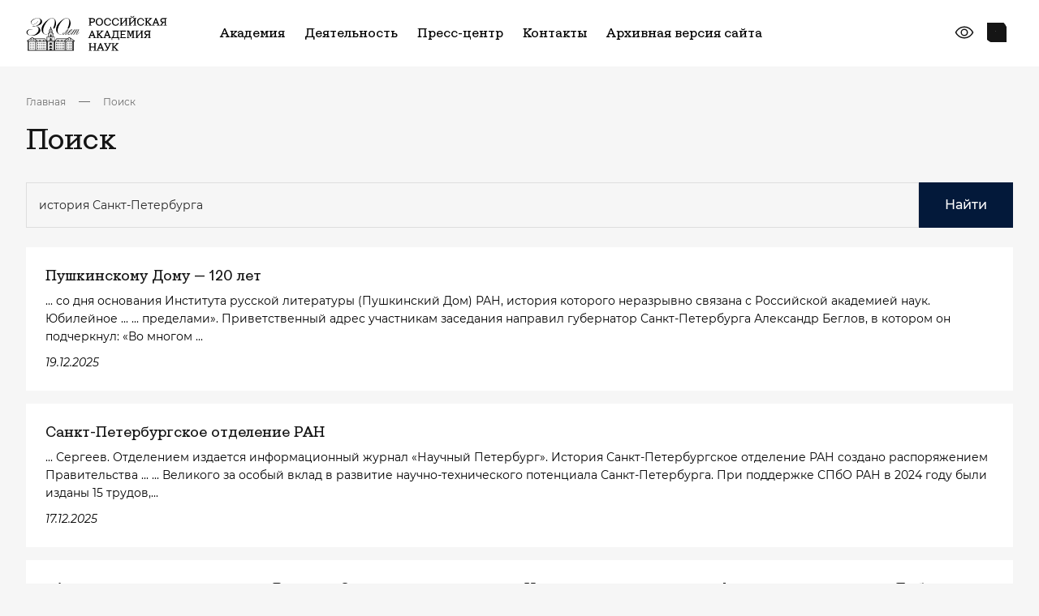

--- FILE ---
content_type: text/html; charset=UTF-8
request_url: https://new.ras.ru/search/?q=%20%D0%B8%D1%81%D1%82%D0%BE%D1%80%D0%B8%D1%8F%20%D0%A1%D0%B0%D0%BD%D0%BA%D1%82-%D0%9F%D0%B5%D1%82%D0%B5%D1%80%D0%B1%D1%83%D1%80%D0%B3%D0%B0
body_size: 46076
content:
<!DOCTYPE html> <html data-theme="light" lang="ru" class="page page--index" > <head>     <meta http-equiv="Content-type" content="text/html; charset=utf-8" />     <meta http-equiv="X-UA-Compatible" content="ie=edge" />     <meta             name="viewport"             content="width=device-width, user-scalable=no, initial-scale=1.0, maximum-scale=1.0, minimum-scale=1.0"     />     <meta name="format-detection" content="telephone=no" />     <meta name="format-detection" content="address=no" />      <script data-skip-moving = "true" >const SITE_TEMPLATE_PATH = '/local/templates/main2023';</script>     <script src="https://yastatic.net/share2/share.js" async></script>     <!-- Google Tag Manager -->     <script>
        (function(w,d,s,l,i){w[l]=w[l]||[];w[l].push({'gtm.start':
                new Date().getTime(),event:'gtm.js'});var f=d.getElementsByTagName(s)[0],
            j=d.createElement(s),dl=l!='dataLayer'?'&l='+l:'';j.async=true;j.src=
            'https://www.googletagmanager.com/gtm.js?id='+i+dl;f.parentNode.insertBefore(j,f);
        })(window,document,'script','dataLayer','GTM-M2842ZT');
    </script>     <!-- End Google Tag Manager -->     <link rel="apple-touch-icon" sizes="180x180" href="/local/templates/main2023/favicon/apple-touch-icon.png">     <link rel="icon" type="image/png" sizes="32x32" href="/local/templates/main2023/favicon/favicon-32x32.png">     <link rel="icon" type="image/png" sizes="192x192" href="/local/templates/main2023/favicon/android-chrome-192x192.png">     <link rel="icon" type="image/png" sizes="16x16" href="/local/templates/main2023/favicon/favicon-16x16.png">     <link rel="manifest" href="/local/templates/main2023/favicon/site.webmanifest">     <link rel="mask-icon" href="/local/templates/main2023/favicon/safari-pinned-tab.svg" color="#5bbad5">     <meta name="msapplication-TileColor" content="#da532c">     <meta name="msapplication-TileImage" content="/local/templates/main2023/favicon/mstile-144x144.png">     <meta name="theme-color" content="#ffffff">     <meta property="og:title" content="Поиск"/>     <meta property="og:description" content=""/>     <meta property="og:type" content="website">     <meta property="og:site_name" content="Российская академия наук">     <meta property="og:url" content="https://new.ras.ru/search/">     <meta property="og:locale" content="ru_RU"/>     <meta property="og:image" content="https://new.ras.ru/upload/uf/ca8/yk8vd40vaxhihtvi4dqkrocfkq0ozid4.png"/>      <!-- defaults -->     <script>
        window.modalDefaults = {};

        window.dropdownDefaults = {};

        window.selectDefaults = {};
    </script>      <title>Поиск</title>     <meta http-equiv="Content-Type" content="text/html; charset=UTF-8" /> <link href="/local/templates/main2023/components/bitrix/search.page/search/style.css?1619722860163" type="text/css"  rel="stylesheet" /> <link href="/bitrix/components/bitrix/map.yandex.system/templates/.default/style.css?1619722840666" type="text/css"  data-template-style="true"  rel="stylesheet" /> <link href="/bitrix/components/slam/easyform/lib/css/bootstrap.min.css?172742433722741" type="text/css"  data-template-style="true"  rel="stylesheet" /> <link href="/bitrix/components/slam/easyform/lib/css/bootstrapValidator.min.css?1727424337565" type="text/css"  data-template-style="true"  rel="stylesheet" /> <link href="/local/templates/main2023/components/slam/easyform/form-add-news/style.css?17160279561135" type="text/css"  data-template-style="true"  rel="stylesheet" /> <link href="/local/templates/main2023/components/slam/easyform/form-add-news/bitrix/main.file.input/drag_n_drop/style.css?17160271858774" type="text/css"  data-template-style="true"  rel="stylesheet" /> <link href="/local/templates/main2023/components/slam/easyform/modal-default/style.css?17161130801137" type="text/css"  data-template-style="true"  rel="stylesheet" /> <link href="/local/templates/main2023/template_styles.css?176632113326345" type="text/css"  data-template-style="true"  rel="stylesheet" /> <script type="text/javascript">if(!window.BX)window.BX={};if(!window.BX.message)window.BX.message=function(mess){if(typeof mess==='object'){for(let i in mess) {BX.message[i]=mess[i];} return true;}};</script> <script type="text/javascript">(window.BX||top.BX).message({'pull_server_enabled':'N','pull_config_timestamp':'0','pull_guest_mode':'N','pull_guest_user_id':'0'});(window.BX||top.BX).message({'PULL_OLD_REVISION':'Для продолжения корректной работы с сайтом необходимо перезагрузить страницу.'});</script> <script type="text/javascript">(window.BX||top.BX).message({'JS_CORE_LOADING':'Загрузка...','JS_CORE_NO_DATA':'- Нет данных -','JS_CORE_WINDOW_CLOSE':'Закрыть','JS_CORE_WINDOW_EXPAND':'Развернуть','JS_CORE_WINDOW_NARROW':'Свернуть в окно','JS_CORE_WINDOW_SAVE':'Сохранить','JS_CORE_WINDOW_CANCEL':'Отменить','JS_CORE_WINDOW_CONTINUE':'Продолжить','JS_CORE_H':'ч','JS_CORE_M':'м','JS_CORE_S':'с','JSADM_AI_HIDE_EXTRA':'Скрыть лишние','JSADM_AI_ALL_NOTIF':'Показать все','JSADM_AUTH_REQ':'Требуется авторизация!','JS_CORE_WINDOW_AUTH':'Войти','JS_CORE_IMAGE_FULL':'Полный размер'});</script>   <script type="text/javascript" src="/bitrix/js/main/core/core.js?1654492942478033"></script>   <script>BX.setJSList(['/bitrix/js/main/core/core_ajax.js','/bitrix/js/main/core/core_promise.js','/bitrix/js/main/polyfill/promise/js/promise.js','/bitrix/js/main/loadext/loadext.js','/bitrix/js/main/loadext/extension.js','/bitrix/js/main/polyfill/promise/js/promise.js','/bitrix/js/main/polyfill/find/js/find.js','/bitrix/js/main/polyfill/includes/js/includes.js','/bitrix/js/main/polyfill/matches/js/matches.js','/bitrix/js/ui/polyfill/closest/js/closest.js','/bitrix/js/main/polyfill/fill/main.polyfill.fill.js','/bitrix/js/main/polyfill/find/js/find.js','/bitrix/js/main/polyfill/matches/js/matches.js','/bitrix/js/main/polyfill/core/dist/polyfill.bundle.js','/bitrix/js/main/core/core.js','/bitrix/js/main/polyfill/intersectionobserver/js/intersectionobserver.js','/bitrix/js/main/lazyload/dist/lazyload.bundle.js','/bitrix/js/main/polyfill/core/dist/polyfill.bundle.js','/bitrix/js/main/parambag/dist/parambag.bundle.js']);
BX.setCSSList(['/bitrix/js/main/lazyload/dist/lazyload.bundle.css','/bitrix/js/main/parambag/dist/parambag.bundle.css']);</script> <script type="text/javascript">(window.BX||top.BX).message({'LANGUAGE_ID':'ru','FORMAT_DATE':'DD.MM.YYYY','FORMAT_DATETIME':'DD.MM.YYYY HH:MI:SS','COOKIE_PREFIX':'BITRIX_SM','SERVER_TZ_OFFSET':'10800','UTF_MODE':'Y','SITE_ID':'s1','SITE_DIR':'/','USER_ID':'','SERVER_TIME':'1766687844','USER_TZ_OFFSET':'0','USER_TZ_AUTO':'Y','bitrix_sessid':'734658309a87a7e9ebae39363350d478'});</script>    <script type="text/javascript" src="/bitrix/js/pull/protobuf/protobuf.js?1619722852274055"></script> <script type="text/javascript" src="/bitrix/js/pull/protobuf/model.js?161972285270928"></script> <script type="text/javascript" src="/bitrix/js/main/core/core_promise.js?16197228325220"></script> <script type="text/javascript" src="/bitrix/js/rest/client/rest.client.js?161972285317414"></script> <script type="text/javascript" src="/bitrix/js/pull/client/pull.client.js?163742091170757"></script> <script type="text/javascript" src="/bitrix/js/main/jquery/jquery-1.8.3.min.js?161972283293637"></script> <script type="text/javascript" src="/bitrix/js/main/core/core_fx.js?161972283216888"></script> <script type="text/javascript" src="/bitrix/js/main/core/core_dd.js?16197228323613"></script> <script type="text/javascript" src="/bitrix/js/main/file_upload_agent.js?165449294216785"></script>   <script type="text/javascript" src="/local/templates/main2023/script.js?17017791699479"></script> <script type="text/javascript" src="/local/templates/main2023/components/bitrix/menu/horizontal_multilevel_new_top/script.js?1701961938470"></script> <script type="text/javascript" src="/local/components/alamics/form.result.new/templates/subscribe_new/script.js?17017791661386"></script> <script type="text/javascript" src="/local/templates/main2023/components/bitrix/menu/footer__cols_multilevel/script.js?1702134359470"></script> <script type="text/javascript" src="/bitrix/components/bitrix/map.yandex.view/templates/.default/script.js?16197228401540"></script> <script type="text/javascript" src="/bitrix/components/slam/easyform/lib/js/jquery-1.12.4.min.js?172742433797163"></script> <script type="text/javascript" src="/bitrix/components/slam/easyform/lib/js/bootstrapValidator.min.js?1727424337103245"></script> <script type="text/javascript" src="/bitrix/components/slam/easyform/script.js?172742433715026"></script> <script type="text/javascript" src="/local/templates/main2023/components/slam/easyform/form-add-news/bitrix/main.file.input/drag_n_drop/script.js?171602718520323"></script> <script type="text/javascript">var _ba = _ba || []; _ba.push(["aid", "4861a00635f451dcfc881c8bc030afef"]); _ba.push(["host", "new.ras.ru"]); (function() {var ba = document.createElement("script"); ba.type = "text/javascript"; ba.async = true;ba.src = (document.location.protocol == "https:" ? "https://" : "http://") + "bitrix.info/ba.js";var s = document.getElementsByTagName("script")[0];s.parentNode.insertBefore(ba, s);})();</script>       <link href="/local/templates/main2023/dist/css/bvi.css" rel="stylesheet">     <script src="/local/templates/main2023/assets/js/_head.js"></script>     <link href="/local/templates/main2023/assets/css/bundle.css" rel="stylesheet">      <script src="https://cdnjs.cloudflare.com/ajax/libs/fancybox/3.5.7/jquery.fancybox.min.js" integrity="sha512-uURl+ZXMBrF4AwGaWmEetzrd+J5/8NRkWAvJx5sbPSSuOb0bZLqf+tOzniObO00BjHa/dD7gub9oCGMLPQHtQA==" crossorigin="anonymous" referrerpolicy="no-referrer"></script>     <link rel="stylesheet" href="https://cdnjs.cloudflare.com/ajax/libs/fancybox/3.5.7/jquery.fancybox.css" integrity="sha512-nNlU0WK2QfKsuEmdcTwkeh+lhGs6uyOxuUs+n+0oXSYDok5qy0EI0lt01ZynHq6+p/tbgpZ7P+yUb+r71wqdXg==" crossorigin="anonymous" referrerpolicy="no-referrer" /> </head> <body class="not-main-page">  <!-- Google Tag Manager (noscript) --> <noscript>     <!-- deleted by bitrix Antivirus --> </noscript> <!-- End Google Tag Manager (noscript) --> <div class="content">      <!-- header -->     <header class="header header--inner-old">         <div class="container j_search-container">             <!-- wrap -->             <div class="header__wrap">                 <div class="header__left">                     <a href="/" class="header__logo">                         <img src="/local/templates/main2023/assets/images/logo.svg" alt="logo" />                     </a>                 </div>                 <div class="header__right">                           <nav class="header__nav">          <ul class="header__list">      	  	  		            <li class="header__item">                  <a href="/academy-new/" class="header__link">Академия</a>                  <div class="header__menu">                            <div class="header__menu-wrap">                              <div class="header__menu-items">        		  	  	    	  	  		  			                  <a href="/academy-new/" class="item">Об Академии</a>  			  		  	  	    	  	  		  			                  <a href="/academy-new/president/" class="item">Президент</a>  			  		  	  	    	  	  		  			                  <a href="/academy-new/rukovodstvo-ran/" class="item">Руководство</a>  			  		  	  	    	  	  		  			                  <a href="/academy-new/obshchee-sobranie-ran/" class="item">Общее собрание</a>  			  		  	  	    	  	  		  			                  <a href="/academy-new/presidium/" class="item">Президиум</a>  			  		  	  	    	  	  		  			                  <a href="/academy-new/staff/" class="item">Состав Академии</a>  			  		  	  	    	  	  		  			                  <a href="/academy-new/otdeleniya-po-oblastyam-i-napravleniyam-nauki/" class="item">Тематические отделения</a>  			  		  	  	    	  	  		  			                  <a href="/academy-new/regionalnye-otdeleniya-ran/" class="item">Региональные отделения и представительства</a>  			  		  	  	    	  	  		  			                  <a href="/academy-new/upravleniya-ran/" class="item">Управления</a>  			  		  	  	    	  	  		  			                  <a href="/academy-new/komitety-sovety-i-komissii/" class="item">Научные советы, комитеты и комиссии</a>  			  		  	  	    	  	  		  			                  <a href="/academy-new/documents/" class="item">Документы</a>  			  		  	  	    	  	  		  			                  <a href="/300-let-istorii/" class="item">300 лет РАН</a>  			  		  	  	    			</div>                      </div>                  </div>              </li>	  	  		            <li class="header__item">                  <a href="/work-new/" class="header__link">Деятельность</a>                  <div class="header__menu">                            <div class="header__menu-wrap">                              <div class="header__menu-items">        		  	  	    	  	  		  			                  <a href="/work-new/gosudarstvennoe-zadanie/" class="item">Государственное задание</a>  			  		  	  	    	  	  		  			                  <a href="/work-new/koordinatsiya-programmy-fundamentalnykh-nauchnykh-issledovaniy-v-rossiyskoy-federatsii-na-dolgosroch/" class="item">Фундаментальные и поисковые исследования</a>  			  		  	  	    	  	  		  			                  <a href="/work-new/nauchno-metodicheskoe-rukovodstvo-i-ekspertnaya-deyatelnost/ekspertnaya-deyatelnost/" class="item">Экспертиза</a>  			  		  	  	    	  	  		  			                  <a href="/work-new/nauchno-metodicheskoe-rukovodstvo-i-ekspertnaya-deyatelnost/nauchnoe-i-nauchno-metodicheskoe-rukovodstvo/" class="item">Научно-методическое руководство</a>  			  		  	  	    	  	  		  			                  <a href="/work-new/international/" class="item">Научная дипломатия</a>  			  		  	  	    	  	  		  			                  <a href="/work-new/publishing/" class="item">Издательская деятельность</a>  			  		  	  	    	  	  		  			                  <a href="/work-new/vzaimodeystvie-s-nauchno-obrazovatelnym-soobshchestvom/bazovye-shkoly-ran/" class="item">Базовые школы</a>  			  		  	  	    	  	  		  			                  <a href="/work-new/populyarizatsiya-nauki/" class="item">Популяризация науки</a>  			  		  	  	    	  	  		  			                  <a href="/work-new/konkursy-konferentsii-premii-i-nagrady/" class="item">Конкурсы, премии и награды</a>  			  		  	  	    			</div>                      </div>                  </div>              </li>	  	  		            <li class="header__item">                  <a href="/press-center/" class="header__link">Пресс-центр</a>                  <div class="header__menu">                            <div class="header__menu-wrap">                              <div class="header__menu-items">        		  	  	    	  	  		  			                  <a href="/press-center/events/" class="item">Новости</a>  			  		  	  	    	  	  		  			                  <a href="/press-center/events-additional/" class="item">Анонсы мероприятий</a>  			  		  	  	    	  	  		  			                  <a href="/press-center/perfomances/" class="item">Выступления</a>  			  		  	  	    	  	  		  			                  <a href="/press-center/direct-speech/" class="item">Интервью</a>  			  		  	  	    	  	  		  			                  <a href="/press-center/articles/" class="item">Приветствия</a>  			  		  	  	    	  	  		  			                  <a href="/press-center/dijest/" class="item">Дайджест СМИ</a>  			  		  	  	    	  	  		  			                  <a href="/press-center/media/" class="item">Медиатека</a>  			  		  	  	    			</div>                      </div>                  </div>              </li>	  	  		  			                  <li class="header__item">                      <a href="/contacts/" class="header__link">Контакты</a>                  </li>  			  		  	  	    	  	  		  			                  <li class="header__item">                      <a href="https://www.ras.ru/" class="header__link">Архивная версия сайта</a>                  </li>  			  		  	  	                    </ul>      </nav>                         <div class="header__controls">                         <div class="header__eye">                             <a                                     href="javascript:void(0)"                                     type="button"                                     id="special-version"                                     class="button button--flat"                             >                                 <svg>                                     <use xlink:href="/local/templates/main2023/assets/svg/sprite.svg#eye-line"></use>                                 </svg>                             </a>                         </div>                                                   <div class="header__search j_searchOpen">                             <button type="button" class="button button--flat">                                 <svg>                                     <use xlink:href="/local/templates/main2023/assets/svg/sprite.svg#search2"></use>                                 </svg>                             </button>                         </div>                     </div>                      <div class="header__burger j_toggleMenu">                         <div class="burger__mobile">                             <span class="burger__mobile-line burger__mobile-top"></span>                             <span class="burger__mobile-line burger__mobile-mid"></span>                             <span class="burger__mobile-line burger__mobile-bot"></span>                         </div>                     </div>                 </div>             </div>             <!-- ./ End of wrap -->              <div class="header__search-block">                 <form class="header-top-search" action="/search/">                     <div class="container">                         <div class="header-top-search__wrap">                             <label class="label">                                 <input type="text" name="q" class="input j_search-input" placeholder="Введите Ваш запрос" />                                 <button title="Закрыть поиск" class="button button--flat button-icon" type="submit">                                     <svg>                                         <use xlink:href="/local/templates/main2023/assets/svg/sprite.svg#search"></use>                                     </svg>                                 </button>                             </label>                              <div class="header-top-search__btns">                                 <div class="burger__mobile j_searchClose">                                     <span class="burger__mobile-line burger__mobile-top"></span>                                     <span class="burger__mobile-line burger__mobile-bot"></span>                                 </div>                             </div>                         </div>                     </div>                 <input type="hidden" name="csrftoken" value="1884893beedbc300c6b0e34b87e27e3e2dcd45e1da76488572a25142bb28693d77a3db5fba6d4071" /></form>             </div>         </div>     </header>     <!-- ./ End of header -->     <!-- menu -->     <!-- <div class="menu-overlay"></div> -->         <section class="menu-section" data-scroll-lock-scrollable>      <div class="container j_search-container">            <div class="header__search-block">              <form class="header-top-search" action="/search/">                  <div class="container">                      <div class="header-top-search__wrap">                          <label class="label">                              <input type="text" name="q" class="input j_search-input" placeholder="Введите Ваш запрос" />                              <button title="Закрыть поиск" class="button button--flat button-icon" type="button">                                  <svg>                                      <use xlink:href="/local/templates/main2023/assets/svg/sprite.svg#search"></use>                                  </svg>                              </button>                          </label>                            <div class="header-top-search__btns">                              <div class="burger__mobile j_searchClose">                                  <span class="burger__mobile-line burger__mobile-top"></span>                                  <span class="burger__mobile-line burger__mobile-bot"></span>                              </div>                          </div>                      </div>                  </div>              <input type="hidden" name="csrftoken" value="1884893beedbc300c6b0e34b87e27e3e2dcd45e1da76488572a25142bb28693d77a3db5fba6d4071" /></form>          </div>                    <div class="menu">              <div class="menu__wrap">                  <div class="menu__body">                      <div class="menu__accordions">                                                    <div                                                                      data-accordion class="menu__accordion">                              <div class="menu__accordion-header">                                  <a href="/academy-new/" class="menu__accordion-title"> Академия </a>                                                                    <div class="menu__accordion-icon" data-accordion-button>                                      <svg class="svg">                                          <use xlink:href="/local/templates/main2023/assets/svg/sprite.svg#arrow-down"></use>                                      </svg>                                  </div>                                                              </div>                                                              <div data-accordion-content class="menu__accordion-body">                                  <div class="menu__accordion-wrap">                                                                          <a href="/academy-new/" class="menu__accordion-link">                                              Об Академии                                    </a>                                                                          <a href="/academy-new/president/" class="menu__accordion-link">                                              Президент                                    </a>                                                                          <a href="/academy-new/rukovodstvo-ran/" class="menu__accordion-link">                                              Руководство                                    </a>                                                                          <a href="/academy-new/obshchee-sobranie-ran/" class="menu__accordion-link">                                              Общее собрание                                    </a>                                                                          <a href="/academy-new/presidium/" class="menu__accordion-link">                                              Президиум                                    </a>                                                                          <a href="/academy-new/staff/" class="menu__accordion-link">                                              Состав Академии                                    </a>                                                                          <a href="/academy-new/otdeleniya-po-oblastyam-i-napravleniyam-nauki/" class="menu__accordion-link">                                              Тематические отделения                                    </a>                                                                          <a href="/academy-new/regionalnye-otdeleniya-ran/" class="menu__accordion-link">                                              Региональные отделения и представительства                                    </a>                                                                          <a href="/academy-new/upravleniya-ran/" class="menu__accordion-link">                                              Управления                                    </a>                                                                          <a href="/academy-new/komitety-sovety-i-komissii/" class="menu__accordion-link">                                              Научные советы, комитеты и комиссии                                    </a>                                                                          <a href="/academy-new/documents/" class="menu__accordion-link">                                              Документы                                    </a>                                                                          <a href="/300-let-istorii/" class="menu__accordion-link">                                              300 лет РАН                                    </a>                                                                      </div>                              </div>                                                      </div>                                                  <div                                                                      data-accordion class="menu__accordion">                              <div class="menu__accordion-header">                                  <a href="/work-new/" class="menu__accordion-title"> Деятельность </a>                                                                    <div class="menu__accordion-icon" data-accordion-button>                                      <svg class="svg">                                          <use xlink:href="/local/templates/main2023/assets/svg/sprite.svg#arrow-down"></use>                                      </svg>                                  </div>                                                              </div>                                                              <div data-accordion-content class="menu__accordion-body">                                  <div class="menu__accordion-wrap">                                                                          <a href="/work-new/gosudarstvennoe-zadanie/" class="menu__accordion-link">                                              Государственное задание                                    </a>                                                                          <a href="/work-new/koordinatsiya-programmy-fundamentalnykh-nauchnykh-issledovaniy-v-rossiyskoy-federatsii-na-dolgosroch/" class="menu__accordion-link">                                              Фундаментальные и поисковые исследования                                    </a>                                                                          <a href="/work-new/nauchno-metodicheskoe-rukovodstvo-i-ekspertnaya-deyatelnost/ekspertnaya-deyatelnost/" class="menu__accordion-link">                                              Экспертиза                                    </a>                                                                          <a href="/work-new/nauchno-metodicheskoe-rukovodstvo-i-ekspertnaya-deyatelnost/nauchnoe-i-nauchno-metodicheskoe-rukovodstvo/" class="menu__accordion-link">                                              Научно-методическое руководство                                    </a>                                                                          <a href="/work-new/international/" class="menu__accordion-link">                                              Научная дипломатия                                    </a>                                                                          <a href="/work-new/publishing/" class="menu__accordion-link">                                              Издательская деятельность                                    </a>                                                                          <a href="/work-new/vzaimodeystvie-s-nauchno-obrazovatelnym-soobshchestvom/bazovye-shkoly-ran/" class="menu__accordion-link">                                              Базовые школы                                    </a>                                                                          <a href="/work-new/populyarizatsiya-nauki/" class="menu__accordion-link">                                              Популяризация науки                                    </a>                                                                          <a href="/work-new/konkursy-konferentsii-premii-i-nagrady/" class="menu__accordion-link">                                              Конкурсы, премии и награды                                    </a>                                                                      </div>                              </div>                                                      </div>                                                  <div                                                                      data-accordion class="menu__accordion">                              <div class="menu__accordion-header">                                  <a href="/press-center/" class="menu__accordion-title"> Пресс-центр </a>                                                                    <div class="menu__accordion-icon" data-accordion-button>                                      <svg class="svg">                                          <use xlink:href="/local/templates/main2023/assets/svg/sprite.svg#arrow-down"></use>                                      </svg>                                  </div>                                                              </div>                                                              <div data-accordion-content class="menu__accordion-body">                                  <div class="menu__accordion-wrap">                                                                          <a href="/press-center/events/" class="menu__accordion-link">                                              Новости                                    </a>                                                                          <a href="/press-center/events-additional/" class="menu__accordion-link">                                              Анонсы мероприятий                                    </a>                                                                          <a href="/press-center/perfomances/" class="menu__accordion-link">                                              Выступления                                    </a>                                                                          <a href="/press-center/direct-speech/" class="menu__accordion-link">                                              Интервью                                    </a>                                                                          <a href="/press-center/articles/" class="menu__accordion-link">                                              Приветствия                                    </a>                                                                          <a href="/press-center/dijest/" class="menu__accordion-link">                                              Дайджест СМИ                                    </a>                                                                          <a href="/press-center/media/" class="menu__accordion-link">                                              Медиатека                                    </a>                                                                      </div>                              </div>                                                      </div>                                                  <div                                                                  class="menu__accordion">                              <div class="menu__accordion-header">                                  <a href="/contacts/" class="menu__accordion-title"> Контакты </a>                                                                </div>                                                        </div>                                                  <div                                                                  class="menu__accordion">                              <div class="menu__accordion-header">                                  <a href="https://www.ras.ru/" class="menu__accordion-title"> Архивная версия сайта </a>                                                                </div>                                                        </div>                                                </div>                        <div class="menu__controls">                          <div class="menu__controls-inner">                              <div class="header__search j_searchOpen">                                  <button type="button" class="button button--flat">                                      <svg>                                          <use xlink:href="/local/templates/main2023/assets/svg/sprite.svg#search"></use>                                      </svg>                                  </button>                              </div>                                                       </div>                                                </div>                                            </div>              </div>          </div>      </div>      <!-- ./ End of container -->  </section>  <!-- ./ End of menu -->             <main class="main">                     <div class="container">                                              <div class="breadcrumbs-section"><div class="breadcrumbs-wrap"><div class="breadcrumb-block__wrap"><div class="breadcrumbs-list" itemscope itemtype="https://schema.org/BreadcrumbList">  <li class="breadcrumbs-list__item" itemprop="itemListElement" itemscope itemtype="https://schema.org/ListItem">                             <a itemid="https://example.com/books/sciencefiction" itemprop="item" itemscope itemtype="https://schema.org/WebPage"                              class="breadcrumbs-list__link"                              href="/"> Главная </a>                              <meta content="0" itemprop="position"/>                         </li> <li class="breadcrumbs-list__item">                             <div class="breadcrumbs-list__item--icon"> </div>                         </li>  <li class="breadcrumbs-list__item" itemprop="itemListElement" itemscope itemtype="https://schema.org/ListItem">                             <a itemid="https://example.com/books/sciencefiction" itemprop="item" itemscope itemtype="https://schema.org/WebPage"                              class="breadcrumbs-list__link"                              href="/search/"> Поиск </a>                              <meta content="1" itemprop="position"/>                         </li></div></div></div></div>                                        <h1 class="common-title">                         Поиск                    </h1>                                           </div> <!-- ./ End of container -->                   <!--         <div class="container" style="margin-bottom: 25px">             <nav class="common-links js-section-nav">                 <ul class="common-links-wrap">                     <li><a class="common-link active">Все результаты</a></li>                     <li><a class="common-link" data-default-href="/search/person/" href="/search/person/">Контакты</a></li>                     <li><a class="common-link" data-default-href="/search/news/" href="/search/news/">Новости</a></li>                     <li><a class="common-link" data-default-href="/search/mir-news/" href="/search/mir-news/">Популярная наука</a></li>                     <li><a class="common-link" data-default-href="/search/mir-blog/" href="/search/mir-blog/">Блоги и комментарии</a></li>                     <li><a class="common-link" data-default-href="/search/articles/" href="/search/articles/">Материалы</a></li>                     <li><a class="common-link" data-default-href="/search/mir-articles/" href="/search/mir-articles/">Исследования</a></li>                     <li><a class="common-link" data-default-href="/search/mir-event/" href="/search/mir-event/">Лекторий</a></li>                     <li><a class="common-link" data-default-href="/search/events/" href="/search/events/">Мероприятия</a></li>                     <li><a class="common-link" data-default-href="/search/meeting/" href="/search/meeting/">Заседания президиума</a></li>                     <li><a class="common-link" data-default-href="/search/session/" href="/search/session/">Общие собрания</a></li>                     <li><a class="common-link" data-default-href="/search/journals/" href="/search/journals/">Журналы</a></li>                     <li><a class="common-link" data-default-href="/search/monographs/" href="/search/monographs/">Монографии</a></li>                     <li><a class="common-link" data-default-href="/search/publishing_articles/" href="/search/publishing_articles/">Статьи</a></li>                     <li><a class="common-link" data-default-href="/search/authors/" href="/search/authors/">Авторы</a></li>                     <li><a class="common-link" data-default-href="/search/files/" href="/search/files/">Документы</a></li>                     <li><a class="common-link" data-default-href="/search/unit/" href="/search/unit/">Организационные единицы</a></li>                     <li><a class="common-link" data-default-href="/search/mir-nayk/" href="/search/mir-nayk/">Научное сообщество</a></li>                     <li><a class="common-link" data-default-href="/search/academy/" href="/search/academy/">Академия</a></li>                     <li><a class="common-link" data-default-href="/search/announcements/" href="/search/announcements/">Объявления</a></li>                     <li><a class="common-link" data-default-href="/search/work/" href="/search/work/">Деятельности</a></li>                     <li><a class="common-link" data-default-href="/search/mir/" href="/search/mir/">Мир Науки</a></li>                     <li><a class="common-link" data-default-href="/search/program/" href="/search/program/">Научные программы</a></li>                     <li><a class="common-link" data-default-href="/search/project/" href="/search/project/">Научные проекты</a></li>                     <li><a class="common-link" data-default-href="/search/сommission/" href="/search/сommission/">Национальные комитеты</a></li>                 </ul>             </nav>         </div>         -->     <div class="container pb-xl-10 pb-6">          <div class="wrap-content-page">     <div class="search-page">         <form style="display: flex; gap: 4px; margin-bottom: 24px" action="" method="get">                             <input placeholder="Поиск по сайту" style="width: 100%" class="input" type="text" name="q" value="история Санкт-Петербурга" size="40" />                                     <button type="submit" class="button button--big">                 Найти             </button>             <input type="hidden" name="how" value="r" />                     <input type="hidden" name="csrftoken" value="1884893beedbc300c6b0e34b87e27e3e2dcd45e1da76488572a25142bb28693d77a3db5fba6d4071" /></form>                                                             <a  href="/press-center/pushkinskomu-domu-120-let/?sphrase_id=18282222" class="search-item">                     <div class="search-item__title">Пушкинскому Дому — 120 лет</div>                     <p class="search-item__text"> ... со дня основания Института русской литературы (Пушкинский Дом) РАН, <b>история</b> которого неразрывно связана с Российской академией наук. Юбилейное ...  ... пределами». Приветственный адрес участникам заседания направил губернатор <b>Санкт-Петербурга</b> Александр Беглов, в котором он подчеркнул: «Во многом ... </p>                                         <div class="search-item__date"> 19.12.2025</div>                 </a>                               <a  href="/academy-new/regionalnye-otdeleniya-ran/sankt-peterburgskoe-otdelenie-ran/?sphrase_id=18282222" class="search-item">                     <div class="search-item__title">Санкт-Петербургское отделение РАН</div>                     <p class="search-item__text"> ... Сергеев. Отделением издается информационный журнал «Научный Петербург».  <b>История</b> Санкт-Петербургское отделение РАН создано распоряжением Правительства ...  ... Великого за особый вклад в развитие научно-технического потенциала <b>Санкт-Петербурга</b>.  При поддержке СПбО РАН в 2024 году были изданы 15 трудов,... </p>                                         <div class="search-item__date"> 17.12.2025</div>                 </a>                               <a  href="/press-center/akademicheskaya-nauka-v-gody-velikoy-otechestvennoy-voyny-nauchno-prakticheskaya-konferentsiya-sosto/?sphrase_id=18282222" class="search-item">                     <div class="search-item__title">«Академическая наука в годы Великой Отечественной войны». Научно-практическая конференция состоялась в Библиотеке по естественным наукам РАН</div>                     <p class="search-item__text"> ... издательскую и патентную деятельность, а также судьбы конкретных исследователей и институтов. С докладами выступили специалисты из Москвы, <b>Санкт-Петербурга</b>, Екатеринбурга и Пущино — представители БЕН РАН, Российской государственной библиотеки, Российской национальной библиотеки,... </p>                                         <div class="search-item__date"> 04.12.2025</div>                 </a>                               <a  href="/press-center/istoricheskaya-pamyat-kak-fundament-budushchego-sostoyalsya-iv-mezhdunarodnyy-istoricheskiy-forum-ur/?sphrase_id=18282222" class="search-item">                     <div class="search-item__title">Историческая память как фундамент будущего: состоялся IV Международный исторический форум «Уроки Великой Отечественной войны и современная геополитика»</div>                     <p class="search-item__text"> ... Международный исторический форум «Уроки Великой Отечественной войны и современная геополитика». Мероприятие, организованное Правительством <b>Санкт-Петербурга</b>, Комитетом по культуре <b>Санкт-Петербурга</b>, Государственным мемориальным музеем обороны и блокады Ленинграда и СПбО РАН при ... </p>                                         <div class="search-item__date"> 03.12.2025</div>                 </a>                               <a  href="/press-center/istopicheskaya-pamyat-kak-fundament-budushchego-sostoyalsya-iv-mezhdunarodnyy-istoricheskiy-forum-ur/?sphrase_id=18282222" class="search-item">                     <div class="search-item__title">Истоpическая память как фундамент будущего: состоялся IV Международный исторический форум «Уроки Великой Отечественной войны и современная геополитика»</div>                     <p class="search-item__text"> ... Международный исторический форум «Уроки Великой Отечественной войны и современная геополитика». Мероприятие, организованное Правительством <b>Санкт-Петербурга</b>, Комитетом по культуре <b>Санкт-Петербурга</b>, Государственным мемориальным музеем обороны и блокады Ленинграда и СПбО РАН при ... </p>                                         <div class="search-item__date"> 03.12.2025</div>                 </a>                               <a  href="/press-center/nauchnyy-podkhod-k-naslediyu-v-sankt-peterburge-obsudili-sozdanie-obobshchayushchego-truda-po-istori/?sphrase_id=18282222" class="search-item">                     <div class="search-item__title">Научный подход к наследию: в Санкт-Петербурге обсудили создание обобщающего труда по истории Российской Арктики</div>                     <p class="search-item__text"> ... приветственный адрес председателя Комитета по внешним связям Правительства <b>Санкт-Петербурга</b>  Евгения Григорьева , в котором тот подчеркнул особую ...  ... Великого (Кунсткамера) РАН академик РАН  Андрей Головнёв . В своём докладе «<b>История</b> Российской Арктики: пролог» он остановился на особой роли нашей ... </p>                                         <div class="search-item__date"> 02.12.2025</div>                 </a>                               <a  href="/press-center/rol-dekabristov-v-istorii-rossii-obsudili-v-sankt-peterburgskom-otdelenii-rossiyskoy-akademii-nauk/?sphrase_id=18282222" class="search-item">                     <div class="search-item__title">Роль декабристов в истории России обсудили в Санкт-Петербургском отделении Российской академии наук</div>                     <p class="search-item__text"> ... сотрудничестве с издательством «Кучково поле Музеон» при поддержке Фонда «<b>История</b> Отечества», наглядно проиллюстрировала рукописи известных литературных ...  ... и молодых исследователей в области отечественной истории XIX века из <b>Санкт-Петербурга</b>, Москвы, Новосибирска, Екатеринбурга, Владивостока ... </p>                                         <div class="search-item__date"> 02.12.2025</div>                 </a>                               <a  href="/press-center/raznye-aspekty-deyatelnosti-akademii-nauk-obsudili-na-sessii-kruglykh-stolov-v-sankt-peterburge/?sphrase_id=18282222" class="search-item">                     <div class="search-item__title">Разные аспекты деятельности Академии наук обсудили на сессии круглых столов в Санкт-Петербурге</div>                     <p class="search-item__text"> ... истории России ХХ века СПбИИ РАН доктор исторических наук  Александр Чистиков . Участие в заседании приняли представили научных учреждений из <b>Санкт-Петербурга</b>, Москвы, Сыктывкара и других городов. Елена Синельникова представила доклад «<b>История</b> Академии наук СССР: особенности историографии». Александр Чистиков рассказал о неосуществлённом проекте Академии наук СССР начала ... </p>                                         <div class="search-item__date"> 17.11.2025</div>                 </a>                               <a  href="/press-center/vklad-akademii-nauk-sssr-v-razvitie-vsesoyuznogo-nauchno-obrazovatelnogo-prostranstva-obsudili-na-ko/?sphrase_id=18282222" class="search-item">                     <div class="search-item__title">Вклад Академии наук СССР в развитие всесоюзного научно-образовательного пространства обсудили на конференции в Санкт-Петербурге</div>                     <p class="search-item__text"> ... рамках Десятилетия науки и технологий в России и при поддержке Фонда «<b>История</b> Отечества». В этом году конференция приурочена к 100-летию с момента ...  ... адрес от председателя Комитета по науке и высшей школе Правительства <b>Санкт-Петербурга</b>  Андрея Максимова .  «Конференция акцентирует внимание ... </p>                                         <div class="search-item__date"> 05.11.2025</div>                 </a>                               <a  href="/press-center/arkheologi-vpervye-vystroili-khronologiyu-drevnostey-yugo-vostoka-finskogo-zaliva/?sphrase_id=18282222" class="search-item">                     <div class="search-item__title">Археологи впервые выстроили хронологию древностей юго-востока Финского залива</div>                     <p class="search-item__text"> ... Санкт-Петербург и является федеральным центром археологических исследований, и некоторые его окрестности хорошо изучены, территория от реки Луги до <b>Санкт-Петербурга</b> оставалась практически не исследованной. Это привело к образованию значительной лакуны между изученными ареалами Нарвско-Лужского ... </p>                                         <div class="search-item__date"> 29.07.2025</div>                 </a>                               <a  href="/press-center/aspekty-tvorchestva-gyete-i-tomasa-manna-obsudili-na-zasedanii-komissii-pri-nauchnom-sovete-ran-isto/?sphrase_id=18282222" class="search-item">                     <div class="search-item__title">Аспекты творчества Гёте и Томаса Манна обсудили на заседании Комиссии при Научном совете РАН «<b>История</b> мировой культуры»</div>                     <p class="search-item__text"> ... и культуры его времени (Гётевская комиссия) при Научном совете РАН «<b>История</b> мировой культуры», приуроченное к 150-летнему юбилею со дня рождения ...  ... кандидат экономических наук профессор  Екатерина Косматова (Овчарова) из <b>Санкт-Петербурга</b> выступила с докладом «Метаморфоза переделок „Фауста“ ... </p>                                         <div class="search-item__date"> 23.06.2025</div>                 </a>                               <a  href="/press-center/ekspertiza-spbii-ran-podtverdila-podlinnost-ukaza-petra-velikogo/?sphrase_id=18282222" class="search-item">                     <div class="search-item__title">Экспертиза СПбИИ РАН подтвердила подлинность указа Петра Великого</div>                     <p class="search-item__text"> ... экспертного заключения о подлинности Указа Петра Великого, выявленного в собрании Центрального государственного исторического архива <b>Санкт-Петербурга</b>. В пресс-конференции приняли участие председатель Архивного комитета <b>Санкт-Петербурга</b>  Пётр Тищенко , директор Санкт-Петербургского ... </p>                                         <div class="search-item__date"> 11.06.2025</div>                 </a>                               <a  href="/press-center/temu-blokady-i-poslevoennogo-vosstanovleniya-leningrada-obsudili-v-khode-mezhdunarodnoy-nauchno-prak/?sphrase_id=18282222" class="search-item">                     <div class="search-item__title">Тему блокады и послевоенного восстановления Ленинграда обсудили в ходе Международной научно-практической конференции «Историческая память и современность»</div>                     <p class="search-item__text"> ... обратились и специально приглашённые гости — советник губернатора <b>Санкт-Петербурга</b> и внук Маршала Советского Союза Л.А. Говорова  Леонид ...  ... ведущий научный сотрудник  Александр Чистиков , заведующий лабораторией «<b>История</b> блокады Ленинграда», старший научный сотрудник  Кирилл Болдовский ... </p>                                         <div class="search-item__date"> 20.05.2025</div>                 </a>                               <a  href="/press-center/kulturologicheskie-landshafty-peterburga-prezentatsiya-kollektivnoy-monografii-izdannoy-pod-egidoy-s/?sphrase_id=18282222" class="search-item">                     <div class="search-item__title">«Культурологические ландшафты Петербурга»: презентация коллективной монографии, изданной под эгидой СПбО РАН</div>                     <p class="search-item__text"> ... исторического здания Императорской академии наук на Университетской набережной <b>Санкт-Петербурга</b> 28 марта 2025 года состоялась презентация коллективной ...  ... выпущена в рамках госзадания РАН. В книге прослеживается с начала XX века <b>история</b> становления усилиями петербургских учёных культурологии как ... </p>                                         <div class="search-item__date"> 01.04.2025</div>                 </a>                               <a  href="/press-center/kontseptsiyu-tryekhtomnogo-izdaniya-istoriya-rossiyskoy-arktiki-obsudili-v-peterburge/?sphrase_id=18282222" class="search-item">                     <div class="search-item__title">Концепцию трёхтомного издания «<b>История</b> российской Арктики» обсудили в Петербурге</div>                     <p class="search-item__text">В штаб–квартире Русского географического общества 13 и 14 марта 2025 года состоялась Всероссийская научная конференция «<b>История</b> российской Арктики», в которой приняли участие десятки исследователей Севера из <b>Санкт-Петербурга</b>, Москвы, Петрозаводска, Мурманска, Красноярска и других городов. Она объединила учёных из всех четырёх региональных отделений ... </p>                                         <div class="search-item__date"> 31.03.2025</div>                 </a>                               <a  href="/press-center/v-biblioteke-ran-otkrylas-knizhnaya-vystavka-k-95-letiyu-so-dnya-rozhdeniya-zh-i-alfyerova/?sphrase_id=18282222" class="search-item">                     <div class="search-item__title">В Библиотеке РАН открылась книжная выставка к 95-летию со дня рождения Ж.И. Алфёрова</div>                     <p class="search-item__text"> ... науки XVIII–XX вв. Это фундаментальные труды: «Академическое дело», «Летопись Российской академии наук», «Летопись Российского флота», «Наука <b>Санкт-Петербурга</b> и морская мощь России», «Сокровища академических собраний <b>Санкт-Петербурга</b>». Следующий раздел выставки — «Ж.И. Алфёров ... </p>                                         <div class="search-item__date"> 17.03.2025</div>                 </a>                               <a  href="/press-center/izobresti-obratno-yadernoe-oruzhie-nelzya-maksimy-akademika-avrorina-obsudili-ego-soratniki-i-ucheni/?sphrase_id=18282222" class="search-item">                     <div class="search-item__title">«Изобрести обратно» ядерное оружие нельзя — максимы академика Аврорина обсудили его соратники и ученики</div>                     <p class="search-item__text"> ... конструктор, а с 2000 года и до недавних пор — руководитель всего ядерно-оружейного комплекса «Росатома» Герой России  Иван Каменских . Из <b>Санкт-Петербурга</b> на презентацию в РГ приехали сын и внучка академика Аврорина, из Снежинска, Сарова, Обнинска и других мест — его соратники,... </p>                                         <div class="search-item__date"> 13.12.2024</div>                 </a>                               <a  href="/press-center/v-sankt-peterburge-prezentovali-izdaniya-serii-likhachyevskie-chteniya-vremya-i-mysl/?sphrase_id=18282222" class="search-item">                     <div class="search-item__title">В Санкт-Петербурге презентовали издания серии «Лихачёвские чтения. Время и мысль»</div>                     <p class="search-item__text"> ... направлений. Подводя итоги заседания, участниками которого стали знаменитые учёные-гуманитарии из ведущих научных институтов РАН и вузов <b>Санкт-Петербурга</b> — СПбГУ, Герценовского, Театрального, Культуры, СПбГУП и других, а также около 300 присутствующих студентов и аспирантов,... </p>                                         <div class="search-item__date"> 24.09.2024</div>                 </a>                               <a  href="/press-center/pamyati-akademika-i-d-spasskogo/?sphrase_id=18282222" class="search-item">                     <div class="search-item__title">Памяти академика И.Д. Спасского</div>                     <p class="search-item__text"> ... подводных лодок в России» (2001), научный руководитель пятитомного сборника «<b>История</b> отечественного кораблестроения» (1994). Он принимал непосредственное ...  ... исторического наследия. Ещё в 2002 году он был избран Почётным гражданином <b>Санкт-Петербурга</b>. Среди других его почётных званий — Герой Российской ... </p>                                         <div class="search-item__date"> 03.09.2024</div>                 </a>                               <a  href="/press-center/otkrytye-dni-arkheologii-2024/?sphrase_id=18282222" class="search-item">                     <div class="search-item__title">Открытые дни археологии – 2024</div>                     <p class="search-item__text"> ... дни археологии принимают участие 29 организаций: институты РАН, археологические организации, музеи, библиотеки 20 городов России: Москвы и <b>Санкт-Петербурга</b>, Казани и Новосибирска, Новгорода и Ставрополя, Костромы и Самары, Воронежской области и Алтая. География проекта протянулась ... </p>                                         <div class="search-item__date"> 15.08.2024</div>                 </a>                               <a  href="/press-center/ot-rannego-paleolita-do-xx-veka-polevye-issledovaniya-iimk-ran-v-2024-godu/?sphrase_id=18282222" class="search-item">                     <div class="search-item__title">От раннего палеолита до XX века: полевые исследования ИИМК РАН в 2024 году</div>                     <p class="search-item__text"> ... перечнем экспедиций, которые проводятся в России и за рубежом. Древнейшая <b>история</b> человека Древнейшие этапы человеческой истории исследуются ...  ... И, конечно, ИИМК РАН проводит большое количество работ на территории <b>Санкт-Петербурга</b> и Ленинградской области. Зарубежные экспедиции Сотрудники ... </p>                                         <div class="search-item__date"> 15.08.2024</div>                 </a>                               <a  href="/press-center/v-muzee-istorii-sankt-peterburga-prokhodit-vystavka-arkheologiya-peterburga-nachalo/?sphrase_id=18282222" class="search-item">                     <div class="search-item__title">В Музее истории <b>Санкт-Петербурга</b> проходит выставка «Археология Петербурга. Начало»</div>                     <p class="search-item__text">Выставка, подготовленная Государственным музеем истории <b>Санкт-Петербурга</b> в содружестве с Музеем антропологии и этнографии РАН (Кунсткамерой) и Институтом истории материальной культуры РАН впервые ... </p>                                         <div class="search-item__date"> 08.08.2024</div>                 </a>                               <a  href="/press-center/rerikhovedcheskiy-forum-otkrylsya-na-gornom-altae/?sphrase_id=18282222" class="search-item">                     <div class="search-item__title">Рериховедческий форум открылся в Республике Алтай</div>                     <p class="search-item__text"> ... рериховедческом форуме принимает участие свыше 130 специалистов: из Китая (10 человек), Индии, Беларуси, Узбекистана, городов России — от Москвы и <b>Санкт-Петербурга</b> до Читы и Владивостока. Организаторы конференции: Уральское и Сибирское отделения РАН, РГО, РЦНИ, Правительство Республики ... </p>                                         <div class="search-item__date"> 30.07.2024</div>                 </a>                               <a  href="/press-center/akademiki-ran-prinyali-uchastie-v-obshchem-sobranii-rossiyskogo-istoricheskogo-obshchestva/?sphrase_id=18282222" class="search-item">                     <div class="search-item__title">Академики РАН приняли участие в Общем собрании Российского исторического общества</div>                     <p class="search-item__text"> ... поддержке Российского исторического общества, стало академическое издание «<b>История</b> России. В 20 томах». На его значимость для исследовательского ...  ... стране» , — сообщил он. В ходе мероприятия выступили вице-губернатор <b>Санкт-Петербурга</b>  Борис Пиотровский , председатель Государственного ... </p>                                         <div class="search-item__date"> 06.06.2024</div>                 </a>                               <a  href="/press-center/nauchno-prakticheskaya-konferentsiya-derevyannoe-zodchestvo-voprosy-izucheniya-i-sokhraneniya-pamyat/?sphrase_id=18282222" class="search-item">                     <div class="search-item__title">Научно-практическая конференция «Деревянное зодчество. Вопросы изучения и сохранения памятников»</div>                     <p class="search-item__text"> ... Возрождение деревянных храмов Севера». На форуме исследователи из Москвы, <b>Санкт-Петербурга</b>, Архангельска, Петрозаводска, Нижнего Новгорода, Вологды,...  ... представили 25 докладов, посвящённых памятникам деревянного зодчества. <b>История</b> деревянной архитектуры — это в значительной степени <b>история</b> ... </p>                                         <div class="search-item__date"> 27.04.2024</div>                 </a>                               <a  href="/press-center/rezultaty-izucheniya-ozyer-i-drevneyshikh-kamennykh-porod-polezny-pri-reshenii-prakticheskikh-zadach/?sphrase_id=18282222" class="search-item">                     <div class="search-item__title">Результаты изучения озёр и древнейших каменных пород полезны при решении практических задач</div>                     <p class="search-item__text"> ... молодых специалистов. Её необходимо решать в самом ближайшем будущем, в том числе совместно с профильными научными организациями и вузами <b>Санкт-Петербурга</b>. Доклад доктора геолого-минералогических наук  Сергея Светова был посвящён одному из основных научных направлений Института ... </p>                                         <div class="search-item__date"> 27.04.2024</div>                 </a>                               <a  href="/press-center/o-znachenii-russko-amerikanskoy-konventsii-1824-goda/?sphrase_id=18282222" class="search-item">                     <div class="search-item__title">О значении Русско-американской конвенции 1824 года</div>                     <p class="search-item__text"> ... Русско-американская конвенция. Этот документ разграничил владения <b>Санкт-Петербурга</b> и Вашингтона по 54º 40' северной широты. Русские могли ...  ... геополитического расклада в северной части Тихого океана. Но это уже другая <b>история</b>. — В наши дни от некоторых общественно-политических деятелей ... </p>                                         <div class="search-item__date"> 22.04.2024</div>                 </a>                               <a  href="/press-center/v-moskve-proshla-ezhegodnaya-nauchnaya-konferentsiya-arkheologicheskie-issledovaniya-novye-materialy/?sphrase_id=18282222" class="search-item">                     <div class="search-item__title">В Москве прошла ежегодная научная конференция «Археологические исследования: новые материалы и интерпретации»</div>                     <p class="search-item__text"> ... глубокой древности до позднего средневековья и Нового времени. В программе мероприятий были доклады исследователей из научных центров Москвы, <b>Санкт-Петербурга</b>, Екатеринбурга, Омска, Тюмени, Махачкалы, Анкары. В рамках рассмотрения результатов полевых работ в Костенках 2023 года обсудили ... </p>                                         <div class="search-item__date"> 15.03.2024</div>                 </a>                               <a  href="/press-center/mezhdunarodaya-nauchnaya-konferentsiya-leonard-eyler-k-240-letiyu-so-dnya-smerti-k-300-letiyu-rossiy/?sphrase_id=18282222" class="search-item">                     <div class="search-item__title">Международая научная конференция  «Леонард Эйлер. К 240-летию со дня смерти. К 300-летию Российской академии наук»</div>                     <p class="search-item__text"> ... специалистов в области истории и философии науки, математики, механики из научно-исследовательских институтов и высших учебных заведений <b>Санкт-Петербурга</b>, Москвы, Азербайджана, Канады, Германии Среди участников конференции присутствовали представители рода Баженовых — прямые ... </p>                                         <div class="search-item__date"> 11.12.2023</div>                 </a>                               <a  href="/press-center/tsifrovoy-portret-sobora-institut-arkheologii-ran-zapustil-virtualnyy-tur-po-georgievskomu-soboru-yu/?sphrase_id=18282222" class="search-item">                     <div class="search-item__title">Цифровой портрет собора: Институт археологии РАН запустил виртуальный тур по Георгиевскому собору Юрьева монастыря</div>                     <p class="search-item__text"> ... собора Юрьева монастыря из раскопок 2013–2020 годов)» при поддержке фонда  «<b>История</b> Отечества» . Фрагменты иллюстраций виртуального тура по Георгиевскому ...  ... средневековые зодчие при оформлении интерьера храма. Так, геологи из <b>Санкт-Петербурга</b>, изучив плиты первоначального пола собора, определили,... </p>                                         <div class="search-item__date"> 24.11.2023</div>                 </a>                               <a  href="/press-center/chlen-korrespondent-ran-arkadiy-maksimov-vneshnyaya-sreda-formiruet-pod-sebya-opredelyennyy-tip-chel/?sphrase_id=18282222" class="search-item">                     <div class="search-item__title">Член-корреспондент РАН Аркадий Максимов: «Внешняя среда формирует под себя определённый тип человека»</div>                     <p class="search-item__text"> ... Северный морской путь. На Западе или скорее на востоке от нас другая <b>история</b>. Там большие северные территории находятся практически под сильной ...  ... понимаешь, что крупнейший город Аляски Анкоридж находится на широте <b>Санкт-Петербурга</b>. Арктика на самом деле очень неоднородна. Чем районы ... </p>                                         <div class="search-item__date"> 23.11.2023</div>                 </a>                               <a  href="/press-center/xliv-mezhdunarodnaya-konferentsiya-budushchee-istorii-nauki-issledovaniya-prepodavanie-populyarizats/?sphrase_id=18282222" class="search-item">                     <div class="search-item__title">XLIV Международная конференция «Будущее истории науки: исследования, преподавание, популяризация»</div>                     <p class="search-item__text"> ... международной годичной научной конференции был проведён Круглый стол «<b>История</b> становления учреждений физиологии в Санкт-Петербурге» под руководством ...  ... научно-исследовательских институтов и образовательных учреждений <b>Санкт-Петербурга</b>, занимающихся развитием физиологии. Круглый стол позволил ... </p>                                         <div class="search-item__date"> 15.11.2023</div>                 </a>                               <a  href="/press-center/akademik-ran-aleksandr-chuchalin-peresadka-lyegkikh-vershina-transplantologii/?sphrase_id=18282222" class="search-item">                     <div class="search-item__title">Академик РАН Александр Чучалин: пересадка лёгких — вершина трансплантологии</div>                     <p class="search-item__text"> ... отравился и скончался. Для чего ему понадобился ксенон? — Не менее нашумела <b>история</b> с несоблюдением нашими спортивными организациями требований ...  ... может оборваться в любую минуту. Я понял, что нужно её как-то довезти до <b>Санкт-Петербурга</b>. — Почему именно Санкт-Петербург? — Тогда его возглавляла ... </p>                                         <div class="search-item__date"> 10.11.2023</div>                 </a>                               <a  href="/press-center/zasedanie-kruglogo-stola-nasledie-p-k-kozlova-v-sobraniyakh-muzeev-arkhivov-i-bibliotek/?sphrase_id=18282222" class="search-item">                     <div class="search-item__title">Заседание Круглого стола «Наследие П.К. Козлова в собраниях музеев, архивов и библиотек»</div>                     <p class="search-item__text"> ... обществом, Государственным Эрмитажем и Институтом восточных рукописей РАН, при поддержке Комитета по науке и высшей школе Правительства <b>Санкт-Петербурга</b>.  С приветственным словом выступили генеральный директор Государственного Эрмитажа академик РАН  М.Б. Пиотровский , директор ... </p>                                         <div class="search-item__date"> 07.11.2023</div>                 </a>                               <a  href="/press-center/events-additional/zasedanie-kruglogo-stola-nasledie-p-k-kozlova-v-sobraniyakh-muzeev-arkhivov-i-bibliotek-k-160-letiyu/?sphrase_id=18282222" class="search-item">                     <div class="search-item__title">Заседание Круглого стола «Наследие П. К. Козлова в собраниях музеев, архивов и библиотек» (к 160-летию П. К. Козлова)</div>                     <p class="search-item__text"> ... 160-летию со дня рождения П. К. Козлова. В частности, состоится возложение цветов к могиле великого путешественника на Смоленском кладбище <b>Санкт-Петербурга</b>. Также для участников конференции будет организована экскурсия по штаб-квартире Русского географического общества. По ... </p>                                         <div class="search-item__date"> 21.09.2023</div>                 </a>                               <a  href="/press-center/events-additional/xxiv-sezd-rossiyskogo-fiziologicheskogo-obshchestva-im-i-p-pavlova/?sphrase_id=18282222" class="search-item">                     <div class="search-item__title">XXIV съезд Российского Физиологического Общества им. И.П. Павлова</div>                     <p class="search-item__text"> ... Общества им. И.П. Павлова состоится 11-15 сентября 2023 года в Санкт-Петербурге. <b>История</b> Физиологического Общества ведёт свой отсчёт с Первого учредительного ...  ... Воронеже. В канун предстоящего 300-летия Российской академии наук выбор <b>Санкт-Петербурга</b>, города Сеченова и Павлова, Ухтомского и Орбели, весьма ... </p>                                         <div class="search-item__date"> 08.09.2023</div>                 </a>                               <a  href="/press-center/v-peterburge-planiruyut-nayti-ostatki-starinnogo-shvedskogo-goroda/?sphrase_id=18282222" class="search-item">                     <div class="search-item__title">В Петербурге планируют найти остатки старинного шведского города</div>                     <p class="search-item__text"> ... сооружений шведского города Ниен, расположенного на территории современного <b>Санкт-Петербурга</b>, планируют найти в ходе раскопок в районе гостиницы ...  ... раскрывается общая планировка Охтинской слободы XVIII–XIX веков. В общей сложности <b>история</b> человеческих поселений на территории современного Петербурга ... </p>                                         <div class="search-item__date"> 15.08.2023</div>                 </a>                               <a  href="/press-center/v-khersonese-nashi-antichnuyu-besedku-mavzoley/?sphrase_id=18282222" class="search-item">                     <div class="search-item__title">В Херсонесе наши античную беседку-мавзолей</div>                     <p class="search-item__text"> ... но и для всего античного мира. О находке сообщает сайт Администрации <b>Санкт-Петербурга</b>. По мнению специалистов, находку можно смело отнести ...  ... губернатор  Александр Беглов . С апреля 2021 ИИМК РАН при поддержке Фонда «Моя <b>история</b>» и Минобороны России проводит масштабные археологические исследования ... </p>                                         <div class="search-item__date"> 29.06.2023</div>                 </a>                               <a  href="/press-center/ezhenedelnyy-profsoyuznyy-daydzhest-ot-26-iyunya-2023-g/?sphrase_id=18282222" class="search-item">                     <div class="search-item__title">Еженедельный профсоюзный дайджест от 26 июня 2023 г.</div>                     <p class="search-item__text"> ... жилищных сертификатов для молодых ученых академических институтов <b>Санкт-Петербурга</b>. Активное участие в подготовке мероприятия приняли ...  ... периодику Российские научные журналы попали под контроль гражданина из США <b>История</b> давняя, и свежих сюжетных линий в статье не просматривается, ... </p>                                         <div class="search-item__date"> 26.06.2023</div>                 </a>                               <a  href="/press-center/prezident-ran-provyel-vstrechu-s-gubernatorom-sankt-peterburga/?sphrase_id=18282222" class="search-item">                     <div class="search-item__title">Президент РАН провёл встречу с губернатором <b>Санкт-Петербурга</b></div>                     <p class="search-item__text">Глава Российской академии наук  Геннадий Красников  и губернатор <b>Санкт-Петербурга</b>  Александр Беглов  обсудили развитие Санкт-Петербургского ...  ... связанных с гидробалансом, последствиями климатических изменений.  « <b>История</b> Академии наук неразрывно связана с Санкт-Петербургом, где она ... </p>                                         <div class="search-item__date"> 17.06.2023</div>                 </a>                               <a  href="/press-center/sostoyalos-obshchee-sobranie-chlenov-otdeleniya-istoriko-filologicheskikh-nauk-ran-/?sphrase_id=18282222" class="search-item">                     <div class="search-item__title">Состоялось Общее собрание членов Отделения историко-филологических наук РАН</div>                     <p class="search-item__text"> ... филологической науки. В прошедшем году академические институты Москвы, <b>Санкт-Петербурга</b>, Сибирского, Уральского и Дальневосточного отделений ...  ... том «Истории Сибири», «Кутузов: Историко-психологический портрет», «<b>История</b> Колумбии с древнейших времен до начала XXI», «Энергия Арктики: ... </p>                                         <div class="search-item__date"> 30.05.2023</div>                 </a>                               <a  href="/press-center/izucheny-pochvy-menshikova-bastiona-v-sankt-peterburge/?sphrase_id=18282222" class="search-item">                     <div class="search-item__title">Изучены почвы Меншикова бастиона в Санкт-Петербурге</div>                     <p class="search-item__text"> ... бастиона на территории Петропавловской крепости в Санкт-Петербурге. Оказалось, что древесине, из которой был сооружен бастион, уже более 500 лет. <b>История</b> <b>Санкт-Петербурга</b> началась 27 мая 1703 года, когда на Заячьем острове в устье Невы была заложена первая дерево-земляная крепость. На фоне продолжавшейся ... </p>                                         <div class="search-item__date"> 11.04.2023</div>                 </a>                               <a  href="/press-center/istoriya-nauchnykh-ekspeditsiy-ran-ot-sankt-peterburga-do-alyaski-intervyu-s-chlenom-korrespondentom/?sphrase_id=18282222" class="search-item">                     <div class="search-item__title"><b>История</b> научных экспедиций РАН: от <b>Санкт-Петербурга</b> до Аляски. Интервью с членом-корреспондентом РАН Ириной Тункиной</div>                     <p class="search-item__text">В 2024 г. Российская академия наук вместе со всей страной будет праздновать свое 300-летие. Развитие и <b>история</b> РАН неразрывно связаны с экспедиционной деятельностью. Первые академические экспедиции позволили ученым впервые описать целый ... </p>                                         <div class="search-item__date"> 04.04.2023</div>                 </a>                               <a  href="/press-center/vitse-prezident-ran-vladislav-panchenko-my-uslyshany-v-vysshikh-eshelonakh-vlasti/?sphrase_id=18282222" class="search-item">                     <div class="search-item__title">Вице-президент РАН Владислав Панченко: Мы услышаны в высших эшелонах власти</div>                     <p class="search-item__text"> ... лазерными пучками. Работа идет с Курчатовским институтом, с коллегами из <b>Санкт-Петербурга</b>, которые занимаются материалами для флота, с ВИАМ. Важно,...  ... ресурсов. Последние годы в Академии было очень много проблем. Это отдельная <b>история</b>, отдельный разговор. Я отлично знаю это все, тогда я уже был директором ... </p>                                         <div class="search-item__date"> 14.03.2023</div>                 </a>                               <a  href="/press-center/chlen-korrespondent-ran-nikolay-kruk-my-mozhem-dat-geologam-novye-instrumenty/?sphrase_id=18282222" class="search-item">                     <div class="search-item__title">Член-корреспондент РАН Николай Крук: «Мы можем дать геологам новые инструменты»</div>                     <p class="search-item__text"> ... 1500 тыс. т) золоторудного месторождения Олимпиада Енисейского кряжа. <b>История</b> формирования этого месторождения длилась более 100 млн лет и насчитывала ...  ... активное сотрудничество со многими институтами из разных городов: Москвы, <b>Санкт-Петербурга</b>, Екатеринбурга, Иркутска, Улан-Удэ, Владивостока, Апатитов.... </p>                                         <div class="search-item__date"> 09.03.2023</div>                 </a>                               <a  href="/press-center/events-additional/sankt-peterburgskiy-akademicheskiy-arkhiv-novyy-etap-razvitiya/?sphrase_id=18282222" class="search-item">                     <div class="search-item__title">Санкт-Петербургский академический архив: новый этап развития</div>                     <p class="search-item__text"> ... экскурсия, начнет работу выставка оригинальных архивных раритетов «<b>История</b> Российской академии наук как общероссийского центра науки и ...  ... располагался в девяти зданиях и помещениях, расположенных в разных районах <b>Санкт-Петербурга</b>. Поэтому открытие нового эргономичного семиэтажного ... </p>                                         <div class="search-item__date"> 16.06.2022</div>                 </a>                               <a  href="/mir-nauky/news/kak-neva-vyshla-iz-beregov-90-let-istorii-uralskoy-nauki/?sphrase_id=18282222" class="search-item">                     <div class="search-item__title">«Как Нева вышла из берегов» – 90 лет истории уральской науки</div>                     <p class="search-item__text"> ... (тогда – Академия наук СССР).   3 июня 1932 года, ровно 90 лет назад, началась <b>история</b> науки на Урале. Местный обком партии принял постановление «Об ...  ... Екатеринбурге. Физический институт создавался за счет „научного десанта” из <b>Санкт-Петербурга</b> – специалистов Физико-технического института, которым ... </p>                                         <div class="search-item__date"> 08.06.2022</div>                 </a>                               <a  href="/press-center/bazovye-shkoly-ran-prodolzhayut-aktivnoe-sotrudnichestvo-s-nauchnymi-organizatsiyami-i-vuzami-nashey/?sphrase_id=18282222" class="search-item">                     <div class="search-item__title">Базовые школы РАН продолжают активное сотрудничество с научными организациями и вузами нашей страны</div>                     <p class="search-item__text"> ... Волгограда». Конференция проводилась при поддержке Комитета по образованию <b>Санкт-Петербурга</b>, Санкт-Петербургского национального исследовательского ...  ... высококвалифицированных кадров должна начинаться со школьной скамьи, и вся <b>история</b> лицея – тому подтверждение. Атомная тематика класса станет пятым ... </p>                                         <div class="search-item__date"> 27.05.2022</div>                 </a>                               <a  href="/academy/presidium/meetings/18-sentyabrya-2018-goda-sostoyalos-ocherednoe-zasedanie-prezidiuma-rossiyskoy-akademii-nauk/?sphrase_id=18282222" class="search-item">                     <div class="search-item__title">18 сентября 2018 года состоялось очередное заседание Президиума Российской академии наук</div>                     <p class="search-item__text"> ... сыграла огромную роль. Второй агрегатор — Всероссийский фестиваль науки. <b>История</b> такова: во время одной из встреч с зарубежными европейскими корреспондентами,...  ... осознали, что то, чем они занимаются, на самом деле интересно многим жителям <b>Санкт-Петербурга</b>. Как вы понимаете, это очень важно, особенно для поддержания ... </p>                                         <div class="search-item__date"> 18.04.2022</div>                 </a>                               <a  href="/academy/presidium/meetings/28-maya-sostoyalos-ocherednoe-zasedanie-prezidiuma-rossiyskoy-akademii-nauk/?sphrase_id=18282222" class="search-item">                     <div class="search-item__title">28 мая состоялось очередное заседание президиума Российской академии наук</div>                     <p class="search-item__text"> ... гуманитарного знания и ее субдисциплины — отечественная и всеобщая <b>история</b>, археология, нумизматика, эпиграфика, этнография, фольклористика,...  ... комплектования документами текущего делопроизводства академических учреждений <b>Санкт-Петербурга</b> и личными фондами ученых. Постановлением Правительства ... </p>                                         <div class="search-item__date"> 18.04.2022</div>                 </a>                            <font class="text">Результаты поиска    	1 - 50 из 54<br /></font>  	<font class="text">  			Начало&nbsp;|&nbsp;Пред.&nbsp;| 	 	 					<b>1</b> 					 					<a href="/search/?q=+%D0%B8%D1%81%D1%82%D0%BE%D1%80%D0%B8%D1%8F+%D0%A1%D0%B0%D0%BD%D0%BA%D1%82-%D0%9F%D0%B5%D1%82%D0%B5%D1%80%D0%B1%D1%83%D1%80%D0%B3%D0%B0&amp;PAGEN_1=2">2</a> 						|  			<a href="/search/?q=+%D0%B8%D1%81%D1%82%D0%BE%D1%80%D0%B8%D1%8F+%D0%A1%D0%B0%D0%BD%D0%BA%D1%82-%D0%9F%D0%B5%D1%82%D0%B5%D1%80%D0%B1%D1%83%D1%80%D0%B3%D0%B0&amp;PAGEN_1=2">След.</a>&nbsp;| 		<a href="/search/?q=+%D0%B8%D1%81%D1%82%D0%BE%D1%80%D0%B8%D1%8F+%D0%A1%D0%B0%D0%BD%D0%BA%D1%82-%D0%9F%D0%B5%D1%82%D0%B5%D1%80%D0%B1%D1%83%D1%80%D0%B3%D0%B0&amp;PAGEN_1=2">Конец</a> 	    </font>            </div> </div>     </div>     <div class="container pt-md-10 pt-8">         <div class="js-ajax-filter-content">                                       <div id="comp_c28360c9f28da145b48d65a16fadaa51"></div>                                             </div>     </div>         </main>  <!-- footer --> <footer class="footer">       <!-- subscribe --> <section class="subscribe-section">     <div class="container">         <div class="subscribe">             <div class="subscribe__wrap">                 <div class="subscribe__content js-form-subscribe">                                          <form class="subscribe__form"name="SIMPLE_FORM_2" action="/search/?q=+%D0%B8%D1%81%D1%82%D0%BE%D1%80%D0%B8%D1%8F+%D0%A1%D0%B0%D0%BD%D0%BA%D1%82-%D0%9F%D0%B5%D1%82%D0%B5%D1%80%D0%B1%D1%83%D1%80%D0%B3%D0%B0" method="POST" enctype="multipart/form-data"><input type="hidden" name="sessid" id="sessid" value="734658309a87a7e9ebae39363350d478" /><input type="hidden" name="WEB_FORM_ID" value="2" /><input type="hidden" name="PAGE_TITLE" value="Поиск" /><input type="hidden" name="web_form_submit_2" value="submit"><input type="hidden" name="FORM_NAME" value="SIMPLE_FORM_2">                      <div class="node-form-subs" style="display: none">                                             </div>                                              <div class="subscribe__text"> Подпишитесь на новости РАН </div>                           <div class="subscribe__form-wrap">                             <div class="subscribe__input">                                 <div class="input-wrapper">                                     <div class="input-container">                                         <input type="text" js-field-check="EMAIL" name="form_email_4" class="input" placeholder="Введите вашу почту" />                                         <span js-field-error-text="EMAIL" class="error-text"></span>                                     </div>                                 </div>                             </div>                              <label style="display:none;" js-field-check="USER_TERMS" class="conf-policy conf-policy_white">                                 <input checked required type="checkbox" name="USER_TERMS" value="Y">                              </label>                              <div class="subscribe__button">                                  <input type="submit" class="button button--middle button--secondary" value="Подписаться">                                 <input type="hidden" name="web_form_submit" value="Подписаться">                                 <input type="hidden" name="web_form_submit_2" value="Подписаться">                               </div>                          </div>                     <input type="hidden" name="csrftoken" value="1884893beedbc300c6b0e34b87e27e3e2dcd45e1da76488572a25142bb28693d77a3db5fba6d4071" /></form>                </div>                 <p class="subscribe__sub-text">                      Нажимая на кнопку «Подписаться», вы соглашаетесь с <a  target="_blank" href="/policy/">Политикой об обработке персональных данных</a> и даёте <a  target="_blank" href="/upload/Согласие_на_обработку_персональных_данных.pdf">согласие на обработку персональных данных.</a><br> Отозвать своё согласие на обработку персональных данных можно, заполнив <a target="_blank"  href="/upload/ОТЗЫВ СОГЛАСИЯ.pdf">форму отзыва согласия</a> и отправив её по адресу электронной почты: <a href="mailto:press@pran.ru">press@pran.ru</a>                   </p>             </div>         </div>     </div>     <!-- ./ End of container --> </section> <!-- ./ End of subscribe -->         <div class="container">         <!-- wrap -->         <div class="footer__wrap">             <div class="footer__top">                 <div class="footer__cols">                                        	  	  		                <div class="footer__col">              <div data-accordion class="footer__accordion">              <div class="footer__accordion-header">                  <a href="/academy-new/" class="footer__accordion-title"> Академия </a>                  <div class="footer__accordion-icon" data-accordion-button>                      <svg class="svg">                          <use xlink:href="/local/templates/main2023/assets/svg/sprite.svg#arrow-down"></use>                      </svg>                  </div>              </div>                <div data-accordion-content class="footer__accordion-body">              <div class="footer__accordion-wrap">            		  	  	    	  	  		  			                  <a href="/academy-new/" class="footer__accordion-link">Об Академии</a>      			  		  	  	    	  	  		  			                  <a href="/academy-new/president/" class="footer__accordion-link">Президент</a>      			  		  	  	    	  	  		  			                  <a href="/academy-new/rukovodstvo-ran/" class="footer__accordion-link">Руководство</a>      			  		  	  	    	  	  		  			                  <a href="/academy-new/obshchee-sobranie-ran/" class="footer__accordion-link">Общее собрание</a>      			  		  	  	    	  	  		  			                  <a href="/academy-new/presidium/" class="footer__accordion-link">Президиум</a>      			  		  	  	    	  	  		  			                  <a href="/academy-new/staff/" class="footer__accordion-link">Состав Академии</a>      			  		  	  	    	  	  		  			                  <a href="/academy-new/otdeleniya-po-oblastyam-i-napravleniyam-nauki/" class="footer__accordion-link">Тематические отделения</a>      			  		  	  	    	  	  		  			                  <a href="/academy-new/regionalnye-otdeleniya-ran/" class="footer__accordion-link">Региональные отделения и представительства</a>      			  		  	  	    	  	  		  			                  <a href="/academy-new/upravleniya-ran/" class="footer__accordion-link">Управления</a>      			  		  	  	    	  	  		  			                  <a href="/academy-new/komitety-sovety-i-komissii/" class="footer__accordion-link">Научные советы, комитеты и комиссии</a>      			  		  	  	    	  	  		  			                  <a href="/academy-new/documents/" class="footer__accordion-link">Документы</a>      			  		  	  	    	  	  		  			                  <a href="/300-let-istorii/" class="footer__accordion-link">300 лет РАН</a>      			  		  	  	    			</div>                  </div>              </div>          </div>	  	  		                <div class="footer__col">              <div data-accordion class="footer__accordion">              <div class="footer__accordion-header">                  <a href="/work-new/" class="footer__accordion-title"> Деятельность </a>                  <div class="footer__accordion-icon" data-accordion-button>                      <svg class="svg">                          <use xlink:href="/local/templates/main2023/assets/svg/sprite.svg#arrow-down"></use>                      </svg>                  </div>              </div>                <div data-accordion-content class="footer__accordion-body">              <div class="footer__accordion-wrap">            		  	  	    	  	  		  			                  <a href="/work-new/gosudarstvennoe-zadanie/" class="footer__accordion-link">Государственное задание</a>      			  		  	  	    	  	  		  			                  <a href="/work-new/koordinatsiya-programmy-fundamentalnykh-nauchnykh-issledovaniy-v-rossiyskoy-federatsii-na-dolgosroch/" class="footer__accordion-link">Фундаментальные и поисковые исследования</a>      			  		  	  	    	  	  		  			                  <a href="/work-new/nauchno-metodicheskoe-rukovodstvo-i-ekspertnaya-deyatelnost/ekspertnaya-deyatelnost/" class="footer__accordion-link">Экспертиза</a>      			  		  	  	    	  	  		  			                  <a href="/work-new/nauchno-metodicheskoe-rukovodstvo-i-ekspertnaya-deyatelnost/nauchnoe-i-nauchno-metodicheskoe-rukovodstvo/" class="footer__accordion-link">Научно-методическое руководство</a>      			  		  	  	    	  	  		  			                  <a href="/work-new/international/" class="footer__accordion-link">Научная дипломатия</a>      			  		  	  	    	  	  		  			                  <a href="/work-new/publishing/" class="footer__accordion-link">Издательская деятельность</a>      			  		  	  	    	  	  		  			                  <a href="/work-new/vzaimodeystvie-s-nauchno-obrazovatelnym-soobshchestvom/bazovye-shkoly-ran/" class="footer__accordion-link">Базовые школы</a>      			  		  	  	    	  	  		  			                  <a href="/work-new/populyarizatsiya-nauki/" class="footer__accordion-link">Популяризация науки</a>      			  		  	  	    	  	  		  			                  <a href="/work-new/konkursy-konferentsii-premii-i-nagrady/" class="footer__accordion-link">Конкурсы, премии и награды</a>      			  		  	  	    			</div>                  </div>              </div>          </div>	  	  		                <div class="footer__col">              <div data-accordion class="footer__accordion">              <div class="footer__accordion-header">                  <a href="/press-center/" class="footer__accordion-title"> Пресс-центр </a>                  <div class="footer__accordion-icon" data-accordion-button>                      <svg class="svg">                          <use xlink:href="/local/templates/main2023/assets/svg/sprite.svg#arrow-down"></use>                      </svg>                  </div>              </div>                <div data-accordion-content class="footer__accordion-body">              <div class="footer__accordion-wrap">            		  	  	    	  	  		  			                  <a href="/press-center/events/" class="footer__accordion-link">Новости</a>      			  		  	  	    	  	  		  			                  <a href="/press-center/events-additional/" class="footer__accordion-link">Анонсы мероприятий</a>      			  		  	  	    	  	  		  			                  <a href="/press-center/perfomances/" class="footer__accordion-link">Выступления</a>      			  		  	  	    	  	  		  			                  <a href="/press-center/direct-speech/" class="footer__accordion-link">Интервью</a>      			  		  	  	    	  	  		  			                  <a href="/press-center/articles/" class="footer__accordion-link">Приветствия</a>      			  		  	  	    	  	  		  			                  <a href="/press-center/dijest/" class="footer__accordion-link">Дайджест СМИ</a>      			  		  	  	    	  	  		  			                  <a href="/press-center/media/" class="footer__accordion-link">Медиатека</a>      			  		  	  	    			</div>                  </div>              </div>          </div>	  	  		  			                  		  	  	    	  	  		  			                  		  	  	                            <div class="footer__col">                     <div data-accordion class="footer__accordion">                         <div class="footer__accordion-header">                             <a href="/contacts/" class="footer__accordion-title"> Контакты </a>                             <div class="footer__accordion-icon" data-accordion-button>                                 <svg class="svg">                                     <use xlink:href="/local/templates/main2023/assets/svg/sprite.svg#arrow-down"></use>                                 </svg>                             </div>                         </div>                          <div data-accordion-content class="footer__accordion-body">                             <div class="footer__accordion-wrap">                                 <address class="footer__accordion-link"> 119991, Москва, Ленинский проспект, 14 </address> <a class="footer__accordion-link" href="tel:+74959381500">+7 (495) 938-1500</a><a class="footer__accordion-link" href="mailto:press@pran.ru"> Для СМИ: press@pran.ru </a> <a href="mailo:document@pran.ru" class="footer__accordion-link">Для корреспонденции и обращений граждан: document@pran.ru</a> <div class="footer__bottom-socials"> 	 <a href="https://t.me/rasofficial" target="_blank"  class="footer__bottom-social">      <svg>          <use xlink:href="/local/templates/main2023/assets/svg/sprite.svg#tg"></use>      </svg>  </a>  <a href="https://rutube.ru/channel/38334961/" target="_blank"  class="footer__bottom-social">      <svg width="17" height="15" viewbox="0 0 17 15" fill="none" xmlns="http://www.w3.org/2000/svg">          <path d="M9.24517 9.00647H3.43209V6.67665H9.24517C9.58472 6.67665 9.82082 6.73659 9.93931 6.84127C10.0578 6.94596 10.1312 7.14011 10.1312 7.42373V8.26028C10.1312 8.55911 10.0578 8.75326 9.93931 8.85794C9.82082 8.96263 9.58472 9.00736 9.24517 9.00736V9.00647ZM9.64397 4.48014H0.966797V14.4436H3.43209V11.2021H7.97538L10.1312 14.4436H12.8918L10.515 11.1869C11.3913 11.0553 11.7847 10.7834 12.1093 10.3351C12.4338 9.88686 12.5965 9.1702 12.5965 8.21376V7.46667C12.5965 6.89943 12.5372 6.45118 12.4338 6.10761C12.3303 5.76405 12.1535 5.46522 11.9024 5.1968C11.6371 4.94271 11.3417 4.76376 10.9871 4.64387C10.6326 4.53919 10.1896 4.47925 9.64397 4.47925V4.48014Z"                fill="#333132"></path>          <path d="M14.7866 4.4792C15.8326 4.4792 16.6805 3.63095 16.6805 2.58457C16.6805 1.5382 15.8326 0.689941 14.7866 0.689941C13.7405 0.689941 12.8926 1.5382 12.8926 2.58457C12.8926 3.63095 13.7405 4.4792 14.7866 4.4792Z"                fill="#ED143B"></path>      </svg>  </a>  <a href="https://vk.com/ran_official" target="_blank" class="footer__bottom-social">      <svg xmlns="http://www.w3.org/2000/svg" xmlns:xlink="http://www.w3.org/1999/xlink" version="1.1" width="256"           height="256" viewbox="0 0 256 256" xml:space="preserve">      <defs>      </defs>          <g style="stroke: none; stroke-width: 0; stroke-dasharray: none; stroke-linecap: butt; stroke-linejoin: miter; stroke-miterlimit: 10; fill: none; fill-rule: nonzero; opacity: 1;"             transform="translate(1.4065934065934016 1.4065934065934016) scale(2.81 2.81)">              <path d="M 87.935 21.894 c 0.626 -2.086 0 -3.619 -2.977 -3.619 h -9.846 c -2.504 0 -3.658 1.324 -4.283 2.785 c 0 0 -5.008 12.204 -12.101 20.132 c -2.294 2.295 -3.337 3.026 -4.59 3.026 c -0.625 0 -1.531 -0.731 -1.531 -2.816 V 21.894 c 0 -2.503 -0.727 -3.619 -2.813 -3.619 H 34.32 c -1.564 0 -2.506 1.162 -2.506 2.264 c 0 2.373 3.547 2.921 3.913 9.597 v 14.499 c 0 3.179 -0.574 3.757 -1.826 3.757 c -3.337 0 -11.457 -12.26 -16.273 -26.288 c -0.944 -2.727 -1.89 -3.828 -4.406 -3.828 H 3.376 C 0.562 18.275 0 19.599 0 21.059 c 0 2.608 3.337 15.543 15.542 32.65 c 8.136 11.682 19.599 18.016 30.031 18.016 c 6.258 0 7.033 -1.407 7.033 -3.83 v -8.829 c 0 -2.814 0.593 -3.375 2.575 -3.375 c 1.46 0 3.963 0.729 9.805 6.362 c 6.676 6.676 7.776 9.671 11.532 9.671 h 9.846 c 2.812 0 4.219 -1.407 3.408 -4.182 c -0.889 -2.767 -4.076 -6.781 -8.305 -11.538 c -2.295 -2.712 -5.738 -5.633 -6.781 -7.094 c -1.461 -1.877 -1.043 -2.711 0 -4.381 C 74.687 44.53 86.684 27.631 87.935 21.894"                    style="stroke: none; stroke-width: 1; stroke-dasharray: none; stroke-linecap: butt; stroke-linejoin: miter; stroke-miterlimit: 10; fill: #333132; fill-rule: evenodd; opacity: 1;"                    transform=" matrix(1 0 0 1 0 0) " stroke-linecap="round"/>          </g>      </svg>  </a></div> <br>                              </div>                         </div>                     </div>                 </div>             </div>              </div>               <div class="footer__bottom">                 <div class="footer__bottom-wrap">                     <div class="footer__bottom-left">                         <div class="footer__links">                             <a href="/sitemap/" class="footer__link">Карта сайта</a>                             <a href="https://www.ras.ru/" class="footer__link">Архивная версия сайта</a>                             <a href="/policy/" class="footer__link">Политика конфиденциальности</a>                             <a href="/work-new/protivodeystvie-korruptsii/" class="footer__link">Противодействие коррупции</a>                             <a  data-modal-target="#modal-find-error" class="footer__link footer__link--error">                                 <svg>                                     <use xlink:href="/local/templates/main2023/assets/svg/sprite.svg#info"></use>                                 </svg>                                 Заметили ошибку на странице?                             </a>                             <a href="javascript:void(0)" class="footer__bottom-version" id="special-version-footer" >                                 <svg class="svg">                                     <use xlink:href="/local/templates/main2023/assets/svg/sprite.svg#eye-line"></use>                                 </svg>                                 <span> Версия для слабовидящих </span>                             </a>                         </div>                     </div>                 </div>             </div>                                     </div>         <!-- ./ End of wrap -->     </div> </footer> <!-- ./ End of footer --> </div> <div id="js-snippet-forms-container"></div>    <!-- Modals -->    <!-- contacts modal --> <div class="modal-wrapper j_modal modal-wrapper--contacts" id="modal-contacts" data-modal>     <div class="modal modal--small" data-scroll-lock-scrollable>         <div class="modal__header">             <button class="button button-close j_closeModal">                 <svg class="button__icon">                     <use xlink:href="/local/templates/main2023/assets/svg/sprite.svg#close"></use>                 </svg>             </button>         </div>          <div class="modal__wrap">             <div class="modal__body">                 <div class="modal-contacts">                     <h3 class="modal__title">Контакты для СМИ</h3>                     <div class="modal-contacts__wrap">                         <div class="contacts__blocks">                             <div class="contacts__block">                                 <div class="contacts__block-wrap">                                     <div class="contacts__block-right">                                         <div class="contacts__items">                                             <div class="contacts__item">                                                 <div class="contacts__item-wrap">                                                     <div class="contacts__item-name">Телефон: </div>                                                     <a class="contacts__item-text" href="tel:+74959381010"> +7 (495) 938-1010</a>                                                </div>                                             </div>                                             <div class="contacts__item">                                                 <div class="contacts__item-wrap">                                                     <div class="contacts__item-name">Почта: </div>                                                     <a class="contacts__item-text" href="mailto:press@pran.ru">press@pran.ru</a>                                                </div>                                             </div>                                         </div>                                     </div>                                 </div>                             </div>                                                             </div>                     </div>                 </div>             </div>         </div>     </div> </div> <!--./ End of contacts modal -->     <!-- publication modal --> <div class="modal-wrapper j_modal modal-wrapper--publication" id="modal-news" data-modal>     <div class="modal modal--small" data-scroll-lock-scrollable>         <div class="modal__header">             <button class="button button-close j_closeModal">                 <svg class="button__icon">                     <use xlink:href="/local/templates/main2023/assets/svg/sprite.svg#close"></use>                 </svg>             </button>         </div>               <div class="modal__wrap easyform">      <div class="modal__body">          <div class="modal-publication">              <h3 class="modal__title">                  Как опубликовать новость на сайте и в соцсетях Российской академии наук?              </h3>              <div class="modal__text">                  <p>                      Предложите свою новость об интересном событии в мире российской науки – научном                      открытии, конференции, серии лекций или другом информационном поводе. Сделать это                      можно через почту <a href="mailto:press@pran.ru">press@pran.ru</a> или используя форму                      ниже.                  </p>              </div>                <div class="modal-publication__wrap">                        <form id="FORM01"                        enctype="multipart/form-data"                        method="POST"                        action="#"                        autocomplete="on"                        novalidate="novalidate"  class="modal__form">                      <div class="modal__form-wrap">                            <div class="alert alert-success hidden" role="alert">                              Ваше сообщение отправлено.                        </div>                          <div class="alert alert-danger hidden" role="alert">                              Произошла ошибка. Сообщение не отправлено.                                                    </div>                            <input type="hidden" name="FORM_ID" value="FORM01">                          <input type="text" name="ANTIBOT[NAME]" value="" class="hidden">                                                                                  <div class="modal__form-inputs">                                                                             <div class="modal__form-input modal__form-input--full">                                              <div class="input-wrapper form-group">                                                  <div class="input-container">                                                      <input type="text" class="input form-control"                                                             id="FORM01_FIELD_NAME"                                                             name="FIELDS[NAME]" value=""                                                             placeholder="Заголовок"                                                                                                             />                                                  </div>                                              </div>                                              <div class="modal__form-subinput">                                                  Например, «Обнаружены новые свойства белка Cas9»                                              </div>                                          </div>                                                                                    <div class="modal__form-input modal__form-input--full">                                              <div class="input-wrapper">                                                  <div class="input-container">                                                  <textarea                                                          rows="4"                                                          class="textarea form-control"                                                          id="FORM01_FIELD_MESSAGE"  name="FIELDS[MESSAGE]"                                                      placeholder="Краткое описание инфоповода (3-5 предложений)"                                                                                                     ></textarea>                                                  </div>                                              </div>                                              <div class="modal__form-subinput">                                                  Например, «Система CRISPR/Cas9 — инструмент редактирования генома живых                                                  организмов. Он позволяет устранять мутации, получать новые сорта растений,                                                  породы животных и штаммы микроорганизмов для биотехнологии. Белок Cas9                                                  происходит из бактерий и чужероден для клетки человека, стоит вопрос, не будет                                                  ли он влиять на другие идущие в ней процессы. Учёные ИХБФМ СО РАН установили,                                                  что, по крайней мере с точки зрения процесса репарации разрывов, белок Cas9 в                                                  клетках человека выступает как биоортогональный фермент».                                              </div>                                          </div>                                                                                    <div class="modal__form-input modal__form-input--file">                                              <div class="input-wrapper">                                                  <label class="input-container">                                                        <!--a href="javascript:void(0);" id="file-selectdialogswitcher-FORM01_FIELD_DOCS" class="file-selectdialog-switcher" onclick="BX.onCustomEvent(this.parentNode, 'BFileDLoadFormController');return false;"><span>Загрузить файлы</span></a--> <div id="file-selectdialog-FORM01_FIELD_DOCS" class="file-selectdialog"> 	<table id="file-file-template" style='display:none;'> 		<tr class="file-inline-file" id="file-doc"> 			<td class="files-name"> 				<span class="files-text"> 					<span class="f-wrap" data-role='name'>#name#</span> 				</span> 			</td> 			<td class="files-size" data-role='size'>#size#</td> 			<td class="files-storage"> 				<div class="files-storage-block"> 					<span class="files-placement">&nbsp;</span> 				</div> 			</td> 		</tr> 	</table> 	<div id="file-image-template" style='display:none;'> 		<span class="feed-add-photo-block"> 			<span class="feed-add-img-wrap"> 				<img width="90" height="90" border="0" data-role='image'> 			</span> 			<span class="feed-add-img-title" data-role='name'>#name#</span> 			<span class="feed-add-post-del-but"></span> 		</span> 	</div> 	<div class="file-extended"> 			<div class="file-placeholder"> 			<table class="files-list" cellspacing="0"> 				<tbody class="file-placeholder-tbody"> 								</tbody> 			</table> 		</div> 		<div class="file-selector"> 			Перетащите один или несколько файлов в эту область<br /> 			<span class="file-uploader"><span class="file-but-text">или выберите файл на компьютере</span><input class="file-fileUploader file-filemacos" id="file-fileUploader-FORM01_FIELD_DOCS" type="file" multiple='multiple' size='1' /></span> 			<div class="webform-field-upload-notice">Выберите файл с расширением (doc, docx, xls, xlsx, txt, rtf, pdf, png, jpeg, jpg, gif) и размером, не превышающим 20 МБ.</div>		</div> 	</div> 	<div class="file-simple" style='padding:0; margin:0;'> 			<div class="file-placeholder"> 			<table class="files-list" cellspacing="0"> 				<tbody class="file-placeholder-tbody"> 					<tr style='display: none;'><td colspan='3'></td></tr>				</tbody> 			</table> 		</div> 		<div class="file-selector"><span class="file-uploader"><span class="file-uploader-left"></span><span class="file-but-text">Загрузить файлы</span><span class="file-uploader-right"></span><input class="file-fileUploader file-filemacos" id="file-fileUploader-FORM01_FIELD_DOCS" type="file"  size='1' /></span></div></div> 	<script>
	BX.ready(function(){

		BX.message({
			'loading' : "Загрузка",
			'file_exists':"Файл с таким именем уже существует. Вы можете выбрать текущую папку, в этом случае старая версия файла будет сохранена в истории документа.",
			'upload_error':"При сохранении файла произошла ошибка.",
			'access_denied':"<p style='margin-top:0;'>Доступ запрещен</p>"
		});
		BX.addCustomEvent(BX('file-selectdialog-FORM01_FIELD_DOCS').parentNode, "BFileDLoadFormController", function(status) {
			MFIDD({
					uid : 'FORM01_FIELD_DOCS',
					controller : BX('file-selectdialog-FORM01_FIELD_DOCS'),
					switcher : BX('file-selectdialogswitcher-FORM01_FIELD_DOCS'),
					CID : "e79cc5ed7d67a53d3245d8b24f57836b",
					id : "FORM01_FIELD_DOCS",
					upload_path : "/search/?q=+%D0%B8%D1%81%D1%82%D0%BE%D1%80%D0%B8%D1%8F+%D0%A1%D0%B0%D0%BD%D0%BA%D1%82-%D0%9F%D0%B5%D1%82%D0%B5%D1%80%D0%B1%D1%83%D1%80%D0%B3%D0%B0",
					multiple : true,
					inputName : "DOCS",
					status : status,
					url_css: "/var/www/ran/releases/20221116063247Z/local/templates/main2023/components/slam/easyform/form-add-news/bitrix/main.file.input/drag_n_drop/style.css"
			});
		});


		BX.onCustomEvent(BX('file-selectdialog-FORM01_FIELD_DOCS'), "BFileDLoadFormControllerWasBound", [{id : "FORM01_FIELD_DOCS"}]);

		BX.onCustomEvent(BX('file-selectdialog-FORM01_FIELD_DOCS').parentNode, "BFileDLoadFormController", ['show']);

	});
	</script> </div>                                                           <span class="input-file-btn">Прикрепите релиз в формате документа</span>                                                      <span class="input-file-text">                                <svg class="button__icon">                                  <use xlink:href="/local/templates/main2023/assets/svg/sprite.svg#clip"></use>                                </svg>                              </span>                                                  </label>                                              </div>                                          </div>                                                                                    <div class="modal__form-input">                                              <div class="input-wrapper form-group">                                                  <div class="input-container">                                                      <input                                                              type="text"                                                              class="input form-control"                                                              id="FORM01_FIELD_LINK_MATERIALS"                                                              name="FIELDS[LINK_MATERIALS]" value=""                                                              placeholder="Ссылка на фото и видеоматериалы "                                                                                                             />                                                  </div>                                              </div>                                          </div>                                                                                    <div class="modal__form-input modal__form-input--full">                                              <div class="input-wrapper form-group">                                                  <div class="input-container">                                                      <input                                                              type="text"                                                              class="input form-control"                                                              id="FORM01_FIELD_LINK_ORG"                                                              name="FIELDS[LINK_ORG]" value=""                                                              placeholder="Ссылка, если информация опубликована на странице Вашей организации"                                                                                                             />                                                  </div>                                              </div>                                          </div>                                                                                      <div class="modal__form-input">                                              <div class="input-wrapper form-group">                                                  <div class="input-container">                                                      <input                                                              type="text"                                                              class="input form-control"                                                              id="FORM01_FIELD_TITLE"                                                              name="FIELDS[TITLE]" value=""                                                              placeholder="Как мы можем к Вам обращаться?"                                                                                                             />                                                  </div>                                              </div>                                          </div>                                                                                  <div class="modal__form-input">                                              <div class="input-wrapper form-group">                                                  <div class="input-container">                                                      <input                                                              class="input form-control"                                                              type="text"                                                              id="FORM01_FIELD_CONTACT" name="FIELDS[CONTACT]"                                                              value="" placeholder="Контакт для оперативной связи"                                                                                                                 />                                                  </div>                                              </div>                                          </div>                                                                                                                            </div>                      </div>                        <div class="modal__form-button">                            <button class="button button--big submit-button" type="submit"                                  data-default="Отправить заявку"                          >                              <span>Отправить заявку</span>                          </button>                            <div class="modal__form-button-text">                              Мы свяжемся с вами, если понадобится дополнительная информация                          </div>                      </div>                  <input type="hidden" name="csrftoken" value="1884893beedbc300c6b0e34b87e27e3e2dcd45e1da76488572a25142bb28693d77a3db5fba6d4071" /></form>              </div>          </div>      </div>  </div>          <script type="text/javascript">
    var easyForm = new JCEasyForm({'CATEGORY_CONTACT_PLACEHOLDER':'Контакт для оперативной связи','CATEGORY_CONTACT_TITLE':'Контакт для оперативной связи','CATEGORY_CONTACT_TYPE':'text','CATEGORY_CONTACT_VALIDATION_ADDITIONALLY_MESSAGE':'','CATEGORY_CONTACT_VALUE':'','CATEGORY_DOCS_DROPZONE_INCLUDE':'Y','CATEGORY_DOCS_FILE_EXTENSION':'doc, docx, xls, xlsx, txt, rtf, pdf, png, jpeg, jpg, gif','CATEGORY_DOCS_FILE_MAX_SIZE':'20971520','CATEGORY_DOCS_TITLE':'Прикрепите релиз в формате документа','CATEGORY_DOCS_TYPE':'file','CATEGORY_EMAIL_PLACEHOLDER':'','CATEGORY_EMAIL_TITLE':'Ваш E-mail','CATEGORY_EMAIL_TYPE':'email','CATEGORY_EMAIL_VALIDATION_ADDITIONALLY_MESSAGE':'data-bv-emailaddress-message=&quot;E-mail введен некорректно&quot;','CATEGORY_EMAIL_VALIDATION_MESSAGE':'Обязательное поле','CATEGORY_EMAIL_VALUE':'','CATEGORY_LINK_MATERIALS_PLACEHOLDER':'Ссылка на фото и видеоматериалы ','CATEGORY_LINK_MATERIALS_TITLE':'Ссылка на фото и видеоматериалы ','CATEGORY_LINK_MATERIALS_TYPE':'text','CATEGORY_LINK_MATERIALS_VALIDATION_ADDITIONALLY_MESSAGE':'','CATEGORY_LINK_MATERIALS_VALUE':'','CATEGORY_LINK_ORG_PLACEHOLDER':'Ссылка, если информация опубликована на странице Вашей организации','CATEGORY_LINK_ORG_TITLE':'Ссылка, если информация опубликована на странице Вашей организации','CATEGORY_LINK_ORG_TYPE':'text','CATEGORY_LINK_ORG_VALIDATION_ADDITIONALLY_MESSAGE':'','CATEGORY_LINK_ORG_VALUE':'','CATEGORY_LINK_PLACEHOLDER':'','CATEGORY_LINK_TITLE':'LINK','CATEGORY_LINK_TYPE':'text','CATEGORY_LINK_VALIDATION_ADDITIONALLY_MESSAGE':'','CATEGORY_LINK_VALUE':'','CATEGORY_MESSAGE_PLACEHOLDER':'Краткое описание инфоповода (3-5 предложений)','CATEGORY_MESSAGE_TITLE':'Краткое описание инфоповода (3-5 предложений)','CATEGORY_MESSAGE_TYPE':'textarea','CATEGORY_MESSAGE_VALIDATION_ADDITIONALLY_MESSAGE':'','CATEGORY_MESSAGE_VALUE':'','CATEGORY_NAME_PLACEHOLDER':'Заголовок','CATEGORY_NAME_TITLE':'Заголовок','CATEGORY_NAME_TYPE':'text','CATEGORY_NAME_VALIDATION_ADDITIONALLY_MESSAGE':'','CATEGORY_NAME_VALUE':'','CATEGORY_PHONE_INPUTMASK':'N','CATEGORY_PHONE_INPUTMASK_TEMP':'+7 (999) 999-9999','CATEGORY_PHONE_PLACEHOLDER':'','CATEGORY_PHONE_TITLE':'Мобильный телефон','CATEGORY_PHONE_TYPE':'tel','CATEGORY_PHONE_VALIDATION_ADDITIONALLY_MESSAGE':'','CATEGORY_PHONE_VALUE':'','CATEGORY_TITLE_PLACEHOLDER':'Как мы можем к Вам обращаться?','CATEGORY_TITLE_TITLE':'Как мы можем к Вам обращаться?','CATEGORY_TITLE_TYPE':'text','CATEGORY_TITLE_VALIDATION_ADDITIONALLY_MESSAGE':'','CATEGORY_TITLE_VALUE':'','CREATE_SEND_MAIL':'','DISPLAY_FIELDS':['TITLE','MESSAGE','DOCS','NAME','LINK_MATERIALS','LINK_ORG','CONTACT'],'EMAIL_BCC':'','EMAIL_FILE':false,'EMAIL_TO':'solokhin-ss@galagodigital.ru','ENABLE_SEND_MAIL':true,'ERROR_TEXT':'Произошла ошибка. Сообщение не отправлено.','EVENT_MESSAGE_ID':['51'],'FIELDS_ORDER':'NAME,MESSAGE,DOCS,LINK_MATERIALS,LINK_ORG,TITLE,CONTACT','FORM_AUTOCOMPLETE':true,'FORM_ID':'FORM01','FORM_NAME':'Предложить новость','FORM_SUBMIT_VALUE':'Отправить заявку','FORM_SUBMIT_VARNING':'Нажимая на кнопку &quot;#BUTTON#&quot;, вы даете согласие на обработку &lt;a target=&quot;_blank&quot; href=&quot;#&quot;&gt;персональных данных&lt;/a&gt;','HIDE_ASTERISK':false,'HIDE_FIELD_NAME':false,'HIDE_FORMVALIDATION_TEXT':'N','INCLUDE_BOOTSRAP_JS':'Y','MAIL_SUBJECT_ADMIN':'#SITE_NAME#: Сообщение из формы обратной связи','OK_TEXT':'Ваше сообщение отправлено.','REQUIRED_FIELDS':[],'SEND_AJAX':true,'SHOW_MODAL':'N','TITLE_SHOW_MODAL':'Спасибо!','USE_BOOTSRAP_CSS':'Y','USE_BOOTSRAP_JS':'N','USE_CAPTCHA':false,'USE_FORMVALIDATION_JS':'Y','USE_IBLOCK_WRITE':'N','USE_JQUERY':true,'USE_MODULE_VARNING':'Y','WIDTH_FORM':'500px','_CALLBACKS':'','CACHE_TYPE':'A','~CATEGORY_CONTACT_PLACEHOLDER':'Контакт для оперативной связи','~CATEGORY_CONTACT_TITLE':'Контакт для оперативной связи','~CATEGORY_CONTACT_TYPE':'text','~CATEGORY_CONTACT_VALIDATION_ADDITIONALLY_MESSAGE':'','~CATEGORY_CONTACT_VALUE':'','~CATEGORY_DOCS_DROPZONE_INCLUDE':'Y','~CATEGORY_DOCS_FILE_EXTENSION':'doc, docx, xls, xlsx, txt, rtf, pdf, png, jpeg, jpg, gif','~CATEGORY_DOCS_FILE_MAX_SIZE':'20971520','~CATEGORY_DOCS_TITLE':'Прикрепите релиз в формате документа','~CATEGORY_DOCS_TYPE':'file','~CATEGORY_EMAIL_PLACEHOLDER':'','~CATEGORY_EMAIL_TITLE':'Ваш E-mail','~CATEGORY_EMAIL_TYPE':'email','~CATEGORY_EMAIL_VALIDATION_ADDITIONALLY_MESSAGE':'data-bv-emailaddress-message=\"E-mail введен некорректно\"','~CATEGORY_EMAIL_VALIDATION_MESSAGE':'Обязательное поле','~CATEGORY_EMAIL_VALUE':'','~CATEGORY_LINK_MATERIALS_PLACEHOLDER':'Ссылка на фото и видеоматериалы ','~CATEGORY_LINK_MATERIALS_TITLE':'Ссылка на фото и видеоматериалы ','~CATEGORY_LINK_MATERIALS_TYPE':'text','~CATEGORY_LINK_MATERIALS_VALIDATION_ADDITIONALLY_MESSAGE':'','~CATEGORY_LINK_MATERIALS_VALUE':'','~CATEGORY_LINK_ORG_PLACEHOLDER':'Ссылка, если информация опубликована на странице Вашей организации','~CATEGORY_LINK_ORG_TITLE':'Ссылка, если информация опубликована на странице Вашей организации','~CATEGORY_LINK_ORG_TYPE':'text','~CATEGORY_LINK_ORG_VALIDATION_ADDITIONALLY_MESSAGE':'','~CATEGORY_LINK_ORG_VALUE':'','~CATEGORY_LINK_PLACEHOLDER':'','~CATEGORY_LINK_TITLE':'LINK','~CATEGORY_LINK_TYPE':'text','~CATEGORY_LINK_VALIDATION_ADDITIONALLY_MESSAGE':'','~CATEGORY_LINK_VALUE':'','~CATEGORY_MESSAGE_PLACEHOLDER':'Краткое описание инфоповода (3-5 предложений)','~CATEGORY_MESSAGE_TITLE':'Краткое описание инфоповода (3-5 предложений)','~CATEGORY_MESSAGE_TYPE':'textarea','~CATEGORY_MESSAGE_VALIDATION_ADDITIONALLY_MESSAGE':'','~CATEGORY_MESSAGE_VALUE':'','~CATEGORY_NAME_PLACEHOLDER':'Заголовок','~CATEGORY_NAME_TITLE':'Заголовок','~CATEGORY_NAME_TYPE':'text','~CATEGORY_NAME_VALIDATION_ADDITIONALLY_MESSAGE':'','~CATEGORY_NAME_VALUE':'','~CATEGORY_PHONE_INPUTMASK':'N','~CATEGORY_PHONE_INPUTMASK_TEMP':'+7 (999) 999-9999','~CATEGORY_PHONE_PLACEHOLDER':'','~CATEGORY_PHONE_TITLE':'Мобильный телефон','~CATEGORY_PHONE_TYPE':'tel','~CATEGORY_PHONE_VALIDATION_ADDITIONALLY_MESSAGE':'','~CATEGORY_PHONE_VALUE':'','~CATEGORY_TITLE_PLACEHOLDER':'Как мы можем к Вам обращаться?','~CATEGORY_TITLE_TITLE':'Как мы можем к Вам обращаться?','~CATEGORY_TITLE_TYPE':'text','~CATEGORY_TITLE_VALIDATION_ADDITIONALLY_MESSAGE':'','~CATEGORY_TITLE_VALUE':'','~CREATE_SEND_MAIL':'','~DISPLAY_FIELDS':['TITLE','MESSAGE','DOCS','NAME','LINK_MATERIALS','LINK_ORG','CONTACT',''],'~EMAIL_BCC':'','~EMAIL_FILE':'N','~EMAIL_TO':'','~ENABLE_SEND_MAIL':'Y','~ERROR_TEXT':'Произошла ошибка. Сообщение не отправлено.','~EVENT_MESSAGE_ID':['51'],'~FIELDS_ORDER':'NAME,MESSAGE,DOCS,LINK_MATERIALS,LINK_ORG,TITLE,CONTACT','~FORM_AUTOCOMPLETE':'Y','~FORM_ID':'FORM01','~FORM_NAME':'Предложить новость','~FORM_SUBMIT_VALUE':'Отправить заявку','~FORM_SUBMIT_VARNING':'Нажимая на кнопку \"#BUTTON#\", вы даете согласие на обработку <a target=\"_blank\" href=\"#\">персональных данных<\/a>','~HIDE_ASTERISK':'N','~HIDE_FIELD_NAME':'N','~HIDE_FORMVALIDATION_TEXT':'N','~INCLUDE_BOOTSRAP_JS':'Y','~MAIL_SUBJECT_ADMIN':'#SITE_NAME#: Сообщение из формы обратной связи','~OK_TEXT':'Ваше сообщение отправлено. ','~REQUIRED_FIELDS':[],'~SEND_AJAX':'Y','~SHOW_MODAL':'N','~TITLE_SHOW_MODAL':'Спасибо!','~USE_BOOTSRAP_CSS':'Y','~USE_BOOTSRAP_JS':'N','~USE_CAPTCHA':'N','~USE_FORMVALIDATION_JS':'Y','~USE_IBLOCK_WRITE':'N','~USE_JQUERY':'Y','~USE_MODULE_VARNING':'Y','~WIDTH_FORM':'500px','~_CALLBACKS':'','~CACHE_TYPE':'A','OLD_PARAMS':{'CATEGORY_CONTACT_PLACEHOLDER':'Контакт для оперативной связи','CATEGORY_CONTACT_TITLE':'Контакт для оперативной связи','CATEGORY_CONTACT_TYPE':'text','CATEGORY_CONTACT_VALIDATION_ADDITIONALLY_MESSAGE':'','CATEGORY_CONTACT_VALUE':'','CATEGORY_DOCS_DROPZONE_INCLUDE':'Y','CATEGORY_DOCS_FILE_EXTENSION':'doc, docx, xls, xlsx, txt, rtf, pdf, png, jpeg, jpg, gif','CATEGORY_DOCS_FILE_MAX_SIZE':'20971520','CATEGORY_DOCS_TITLE':'Прикрепите релиз в формате документа','CATEGORY_DOCS_TYPE':'file','CATEGORY_EMAIL_PLACEHOLDER':'','CATEGORY_EMAIL_TITLE':'Ваш E-mail','CATEGORY_EMAIL_TYPE':'email','CATEGORY_EMAIL_VALIDATION_ADDITIONALLY_MESSAGE':'data-bv-emailaddress-message=&quot;E-mail введен некорректно&quot;','CATEGORY_EMAIL_VALIDATION_MESSAGE':'Обязательное поле','CATEGORY_EMAIL_VALUE':'','CATEGORY_LINK_MATERIALS_PLACEHOLDER':'Ссылка на фото и видеоматериалы ','CATEGORY_LINK_MATERIALS_TITLE':'Ссылка на фото и видеоматериалы ','CATEGORY_LINK_MATERIALS_TYPE':'text','CATEGORY_LINK_MATERIALS_VALIDATION_ADDITIONALLY_MESSAGE':'','CATEGORY_LINK_MATERIALS_VALUE':'','CATEGORY_LINK_ORG_PLACEHOLDER':'Ссылка, если информация опубликована на странице Вашей организации','CATEGORY_LINK_ORG_TITLE':'Ссылка, если информация опубликована на странице Вашей организации','CATEGORY_LINK_ORG_TYPE':'text','CATEGORY_LINK_ORG_VALIDATION_ADDITIONALLY_MESSAGE':'','CATEGORY_LINK_ORG_VALUE':'','CATEGORY_LINK_PLACEHOLDER':'','CATEGORY_LINK_TITLE':'LINK','CATEGORY_LINK_TYPE':'text','CATEGORY_LINK_VALIDATION_ADDITIONALLY_MESSAGE':'','CATEGORY_LINK_VALUE':'','CATEGORY_MESSAGE_PLACEHOLDER':'Краткое описание инфоповода (3-5 предложений)','CATEGORY_MESSAGE_TITLE':'Краткое описание инфоповода (3-5 предложений)','CATEGORY_MESSAGE_TYPE':'textarea','CATEGORY_MESSAGE_VALIDATION_ADDITIONALLY_MESSAGE':'','CATEGORY_MESSAGE_VALUE':'','CATEGORY_NAME_PLACEHOLDER':'Заголовок','CATEGORY_NAME_TITLE':'Заголовок','CATEGORY_NAME_TYPE':'text','CATEGORY_NAME_VALIDATION_ADDITIONALLY_MESSAGE':'','CATEGORY_NAME_VALUE':'','CATEGORY_PHONE_INPUTMASK':'N','CATEGORY_PHONE_INPUTMASK_TEMP':'+7 (999) 999-9999','CATEGORY_PHONE_PLACEHOLDER':'','CATEGORY_PHONE_TITLE':'Мобильный телефон','CATEGORY_PHONE_TYPE':'tel','CATEGORY_PHONE_VALIDATION_ADDITIONALLY_MESSAGE':'','CATEGORY_PHONE_VALUE':'','CATEGORY_TITLE_PLACEHOLDER':'Как мы можем к Вам обращаться?','CATEGORY_TITLE_TITLE':'Как мы можем к Вам обращаться?','CATEGORY_TITLE_TYPE':'text','CATEGORY_TITLE_VALIDATION_ADDITIONALLY_MESSAGE':'','CATEGORY_TITLE_VALUE':'','CREATE_SEND_MAIL':'','DISPLAY_FIELDS':'TITLE-array-MESSAGE-array-DOCS-array-NAME-array-LINK_MATERIALS-array-LINK_ORG-array-CONTACT-array--array-','EMAIL_BCC':'','EMAIL_FILE':'N','EMAIL_TO':'','ENABLE_SEND_MAIL':'Y','ERROR_TEXT':'Произошла ошибка. Сообщение не отправлено.','EVENT_MESSAGE_ID':'51-array-','FIELDS_ORDER':'NAME,MESSAGE,DOCS,LINK_MATERIALS,LINK_ORG,TITLE,CONTACT','FORM_AUTOCOMPLETE':'Y','FORM_ID':'FORM01','FORM_NAME':'Предложить новость','FORM_SUBMIT_VALUE':'Отправить заявку','FORM_SUBMIT_VARNING':'Нажимая на кнопку &quot;#BUTTON#&quot;, вы даете согласие на обработку &lt;a target=&quot;_blank&quot; href=&quot;#&quot;&gt;персональных данных&lt;/a&gt;','HIDE_ASTERISK':'N','HIDE_FIELD_NAME':'N','HIDE_FORMVALIDATION_TEXT':'N','INCLUDE_BOOTSRAP_JS':'Y','MAIL_SUBJECT_ADMIN':'#SITE_NAME#: Сообщение из формы обратной связи','OK_TEXT':'Ваше сообщение отправлено. ','REQUIRED_FIELDS':'','SEND_AJAX':'Y','SHOW_MODAL':'N','TITLE_SHOW_MODAL':'Спасибо!','USE_BOOTSRAP_CSS':'Y','USE_BOOTSRAP_JS':'N','USE_CAPTCHA':'N','USE_FORMVALIDATION_JS':'Y','USE_IBLOCK_WRITE':'N','USE_JQUERY':'Y','USE_MODULE_VARNING':'Y','WIDTH_FORM':'500px','_CALLBACKS':'','CACHE_TYPE':'A'},'HTTP_PROTOCOL':'https://','HTTP_HOST':'https://new.ras.ru','EVENT_NAME':'SLAM_EASYFORM','USE_FORM_MASK_JS':'N','DISPLAY_FIELDS_ARRAY':['NAME','MESSAGE','DOCS','LINK_MATERIALS','LINK_ORG','TITLE','CONTACT'],'TEMPLATE_FOLDER':'/bitrix/components/slam/easyform/ajax.php','TEMPLATE_NAME':'form-add-news','CAPTCHA_KEY':'','USER_EMAIL':'','BCC':'','MAIL_SUBJECT_SENDER':'','MAIL_SEND_USER':false,'FORM_SUBMIT':false});
</script>         </div> </div> <!--./ End of publication modal -->   <!-- publication modal --> <div class="modal-wrapper j_modal modal-wrapper--publication" id="modal-find-error" data-modal>     <div class="modal modal--small" data-scroll-lock-scrollable>         <div class="modal__header">             <button class="button button-close j_closeModal">                 <svg class="button__icon">                     <use xlink:href="/local/templates/main2023/assets/svg/sprite.svg#close"></use>                 </svg>             </button>         </div>               <div class="modal__wrap easyform">      <div class="modal__body">          <div class="modal-publication">              <h3 class="modal__title">                  Нашли ошибку            </h3>                <div class="modal-publication__wrap">                        <form id="FORM02"                        enctype="multipart/form-data"                        method="POST"                        action="#"                        autocomplete="on"                        novalidate="novalidate"  class="modal__form">                      <div class="modal__form-wrap">                            <div class="alert alert-success hidden" role="alert">                              Ваше сообщение отправлено.                        </div>                          <div class="alert alert-danger hidden" role="alert">                              Произошла ошибка. Сообщение не отправлено.                                                    </div>                            <input type="hidden" name="FORM_ID" value="FORM02">                          <input type="text" name="ANTIBOT[NAME]" value="" class="hidden">                                                            <input type="hidden" name="FIELDS[URL]" value="/search/"/>                                                                <div class="modal__form-inputs">                                                                            <div class="modal__form-input modal__form-input--full">                                              <div class="input-wrapper form-group">                                                  <div class="input-container">                                                      <input type="text" class="input form-control"                                                             id="FORM02_FIELD_TITLE"                                                             name="FIELDS[TITLE]" value=""                                                             placeholder="Как мы можем к Вам обращаться?"                                                                                                             />                                                  </div>                                              </div>                                          </div>                                                                                        <div class="modal__form-input modal__form-input--full">                                              <div class="input-wrapper form-group">                                                  <div class="input-container">                                                  <textarea                                                          rows="4"                                                          class="textarea form-control"                                                          id="FORM02_FIELD_MESSAGE"  name="FIELDS[MESSAGE]"                                                      placeholder="Описание ошибки"                                                                                                     ></textarea>                                                  </div>                                              </div>                                          </div>                                                                                    <div class="modal__form-input modal__form-input--full">                                              <div class="input-wrapper form-group">                                                  <div class="input-container">                                                      <input type="text" class="input form-control"                                                             id="FORM02_FIELD_CONTACT"                                                             name="FIELDS[CONTACT]" value=""                                                             placeholder="Контакт для оперативной связи"                                                                                                             />                                                  </div>                                              </div>                                          </div>                                                                                                                                          </div>                      </div>                        <div class="modal__form-button">                            <button class="button button--big submit-button" type="submit"                                  data-default="Отправить заявку"                          >                              <span>Отправить заявку</span>                          </button>                            <div class="modal__form-button-text">                              Мы свяжемся с вами, если понадобится дополнительная информация                          </div>                      </div>                  <input type="hidden" name="csrftoken" value="1884893beedbc300c6b0e34b87e27e3e2dcd45e1da76488572a25142bb28693d77a3db5fba6d4071" /></form>              </div>          </div>      </div>  </div>          <script type="text/javascript">
    var easyForm = new JCEasyForm({'CATEGORY_CONTACT_PLACEHOLDER':'Контакт для оперативной связи','CATEGORY_CONTACT_TITLE':'Контакт для оперативной связи','CATEGORY_CONTACT_TYPE':'text','CATEGORY_CONTACT_VALIDATION_ADDITIONALLY_MESSAGE':'','CATEGORY_CONTACT_VALUE':'','CATEGORY_DOCS_DROPZONE_INCLUDE':'Y','CATEGORY_DOCS_FILE_EXTENSION':'doc, docx, xls, xlsx, txt, rtf, pdf, png, jpeg, jpg, gif','CATEGORY_DOCS_FILE_MAX_SIZE':'20971520','CATEGORY_DOCS_TITLE':'Прикрепите релиз в формате документа','CATEGORY_DOCS_TYPE':'file','CATEGORY_EMAIL_PLACEHOLDER':'','CATEGORY_EMAIL_TITLE':'Ваш E-mail','CATEGORY_EMAIL_TYPE':'email','CATEGORY_EMAIL_VALIDATION_ADDITIONALLY_MESSAGE':'data-bv-emailaddress-message=&quot;E-mail введен некорректно&quot;','CATEGORY_EMAIL_VALIDATION_MESSAGE':'Обязательное поле','CATEGORY_EMAIL_VALUE':'','CATEGORY_LINK_MATERIALS_PLACEHOLDER':'Ссылка на фото и видеоматериалы ','CATEGORY_LINK_MATERIALS_TITLE':'Ссылка на фото и видеоматериалы ','CATEGORY_LINK_MATERIALS_TYPE':'text','CATEGORY_LINK_MATERIALS_VALIDATION_ADDITIONALLY_MESSAGE':'','CATEGORY_LINK_MATERIALS_VALUE':'','CATEGORY_LINK_ORG_PLACEHOLDER':'Ссылка, если информация опубликована на странице Вашей организации','CATEGORY_LINK_ORG_TITLE':'Ссылка, если информация опубликована на странице Вашей организации','CATEGORY_LINK_ORG_TYPE':'text','CATEGORY_LINK_ORG_VALIDATION_ADDITIONALLY_MESSAGE':'','CATEGORY_LINK_ORG_VALUE':'','CATEGORY_LINK_PLACEHOLDER':'','CATEGORY_LINK_TITLE':'LINK','CATEGORY_LINK_TYPE':'text','CATEGORY_LINK_VALIDATION_ADDITIONALLY_MESSAGE':'','CATEGORY_LINK_VALUE':'','CATEGORY_MESSAGE_PLACEHOLDER':'Описание ошибки','CATEGORY_MESSAGE_TITLE':'Описание ошибки','CATEGORY_MESSAGE_TYPE':'textarea','CATEGORY_MESSAGE_VALIDATION_ADDITIONALLY_MESSAGE':'','CATEGORY_MESSAGE_VALUE':'','CATEGORY_NAME_PLACEHOLDER':'Заголовок','CATEGORY_NAME_TITLE':'Заголовок','CATEGORY_NAME_TYPE':'text','CATEGORY_NAME_VALIDATION_ADDITIONALLY_MESSAGE':'','CATEGORY_NAME_VALUE':'','CATEGORY_PHONE_INPUTMASK':'N','CATEGORY_PHONE_INPUTMASK_TEMP':'+7 (999) 999-9999','CATEGORY_PHONE_PLACEHOLDER':'','CATEGORY_PHONE_TITLE':'Мобильный телефон','CATEGORY_PHONE_TYPE':'tel','CATEGORY_PHONE_VALIDATION_ADDITIONALLY_MESSAGE':'','CATEGORY_PHONE_VALUE':'','CATEGORY_TITLE_PLACEHOLDER':'Как мы можем к Вам обращаться?','CATEGORY_TITLE_TITLE':'Как мы можем к Вам обращаться?','CATEGORY_TITLE_TYPE':'text','CATEGORY_TITLE_VALIDATION_ADDITIONALLY_MESSAGE':'','CATEGORY_TITLE_VALUE':'','CATEGORY_URL_PLACEHOLDER':'','CATEGORY_URL_TITLE':'Адрес страницы','CATEGORY_URL_TYPE':'hidden','CATEGORY_URL_VALIDATION_ADDITIONALLY_MESSAGE':'','CATEGORY_URL_VALUE':'/search/','CREATE_SEND_MAIL':'','DISPLAY_FIELDS':['TITLE','MESSAGE','CONTACT','URL'],'EMAIL_BCC':'','EMAIL_FILE':false,'EMAIL_TO':'solokhin-ss@galagodigital.ru','ENABLE_SEND_MAIL':true,'ERROR_TEXT':'Произошла ошибка. Сообщение не отправлено.','EVENT_MESSAGE_ID':['51'],'FIELDS_ORDER':'TITLE,MESSAGE,CONTACT,URL','FORM_AUTOCOMPLETE':true,'FORM_ID':'FORM02','FORM_NAME':'Нашли ошибку','FORM_SUBMIT_VALUE':'Отправить заявку','FORM_SUBMIT_VARNING':'Нажимая на кнопку &quot;#BUTTON#&quot;, вы даете согласие на обработку &lt;a target=&quot;_blank&quot; href=&quot;#&quot;&gt;персональных данных&lt;/a&gt;','HIDE_ASTERISK':false,'HIDE_FIELD_NAME':false,'HIDE_FORMVALIDATION_TEXT':'N','INCLUDE_BOOTSRAP_JS':'Y','MAIL_SUBJECT_ADMIN':'#SITE_NAME#: Сообщение из формы обратной связи','OK_TEXT':'Ваше сообщение отправлено.','REQUIRED_FIELDS':[],'SEND_AJAX':true,'SHOW_MODAL':'N','TITLE_SHOW_MODAL':'Спасибо!','USE_BOOTSRAP_CSS':'Y','USE_BOOTSRAP_JS':'N','USE_CAPTCHA':false,'USE_FORMVALIDATION_JS':'Y','USE_IBLOCK_WRITE':'N','USE_JQUERY':true,'USE_MODULE_VARNING':'Y','WIDTH_FORM':'500px','_CALLBACKS':'','COMPONENT_TEMPLATE':'modal-default','CACHE_TYPE':'A','~CATEGORY_CONTACT_PLACEHOLDER':'Контакт для оперативной связи','~CATEGORY_CONTACT_TITLE':'Контакт для оперативной связи','~CATEGORY_CONTACT_TYPE':'text','~CATEGORY_CONTACT_VALIDATION_ADDITIONALLY_MESSAGE':'','~CATEGORY_CONTACT_VALUE':'','~CATEGORY_DOCS_DROPZONE_INCLUDE':'Y','~CATEGORY_DOCS_FILE_EXTENSION':'doc, docx, xls, xlsx, txt, rtf, pdf, png, jpeg, jpg, gif','~CATEGORY_DOCS_FILE_MAX_SIZE':'20971520','~CATEGORY_DOCS_TITLE':'Прикрепите релиз в формате документа','~CATEGORY_DOCS_TYPE':'file','~CATEGORY_EMAIL_PLACEHOLDER':'','~CATEGORY_EMAIL_TITLE':'Ваш E-mail','~CATEGORY_EMAIL_TYPE':'email','~CATEGORY_EMAIL_VALIDATION_ADDITIONALLY_MESSAGE':'data-bv-emailaddress-message=\"E-mail введен некорректно\"','~CATEGORY_EMAIL_VALIDATION_MESSAGE':'Обязательное поле','~CATEGORY_EMAIL_VALUE':'','~CATEGORY_LINK_MATERIALS_PLACEHOLDER':'Ссылка на фото и видеоматериалы ','~CATEGORY_LINK_MATERIALS_TITLE':'Ссылка на фото и видеоматериалы ','~CATEGORY_LINK_MATERIALS_TYPE':'text','~CATEGORY_LINK_MATERIALS_VALIDATION_ADDITIONALLY_MESSAGE':'','~CATEGORY_LINK_MATERIALS_VALUE':'','~CATEGORY_LINK_ORG_PLACEHOLDER':'Ссылка, если информация опубликована на странице Вашей организации','~CATEGORY_LINK_ORG_TITLE':'Ссылка, если информация опубликована на странице Вашей организации','~CATEGORY_LINK_ORG_TYPE':'text','~CATEGORY_LINK_ORG_VALIDATION_ADDITIONALLY_MESSAGE':'','~CATEGORY_LINK_ORG_VALUE':'','~CATEGORY_LINK_PLACEHOLDER':'','~CATEGORY_LINK_TITLE':'LINK','~CATEGORY_LINK_TYPE':'text','~CATEGORY_LINK_VALIDATION_ADDITIONALLY_MESSAGE':'','~CATEGORY_LINK_VALUE':'','~CATEGORY_MESSAGE_PLACEHOLDER':'Описание ошибки','~CATEGORY_MESSAGE_TITLE':'Описание ошибки','~CATEGORY_MESSAGE_TYPE':'textarea','~CATEGORY_MESSAGE_VALIDATION_ADDITIONALLY_MESSAGE':'','~CATEGORY_MESSAGE_VALUE':'','~CATEGORY_NAME_PLACEHOLDER':'Заголовок','~CATEGORY_NAME_TITLE':'Заголовок','~CATEGORY_NAME_TYPE':'text','~CATEGORY_NAME_VALIDATION_ADDITIONALLY_MESSAGE':'','~CATEGORY_NAME_VALUE':'','~CATEGORY_PHONE_INPUTMASK':'N','~CATEGORY_PHONE_INPUTMASK_TEMP':'+7 (999) 999-9999','~CATEGORY_PHONE_PLACEHOLDER':'','~CATEGORY_PHONE_TITLE':'Мобильный телефон','~CATEGORY_PHONE_TYPE':'tel','~CATEGORY_PHONE_VALIDATION_ADDITIONALLY_MESSAGE':'','~CATEGORY_PHONE_VALUE':'','~CATEGORY_TITLE_PLACEHOLDER':'Как мы можем к Вам обращаться?','~CATEGORY_TITLE_TITLE':'Как мы можем к Вам обращаться?','~CATEGORY_TITLE_TYPE':'text','~CATEGORY_TITLE_VALIDATION_ADDITIONALLY_MESSAGE':'','~CATEGORY_TITLE_VALUE':'','~CATEGORY_URL_PLACEHOLDER':'','~CATEGORY_URL_TITLE':'Адрес страницы','~CATEGORY_URL_TYPE':'hidden','~CATEGORY_URL_VALIDATION_ADDITIONALLY_MESSAGE':'','~CATEGORY_URL_VALUE':'/search/','~CREATE_SEND_MAIL':'','~DISPLAY_FIELDS':['TITLE','MESSAGE','CONTACT','URL',''],'~EMAIL_BCC':'','~EMAIL_FILE':'N','~EMAIL_TO':'','~ENABLE_SEND_MAIL':'Y','~ERROR_TEXT':'Произошла ошибка. Сообщение не отправлено.','~EVENT_MESSAGE_ID':['51'],'~FIELDS_ORDER':'TITLE,MESSAGE,CONTACT,URL','~FORM_AUTOCOMPLETE':'Y','~FORM_ID':'FORM02','~FORM_NAME':'Нашли ошибку','~FORM_SUBMIT_VALUE':'Отправить заявку','~FORM_SUBMIT_VARNING':'Нажимая на кнопку \"#BUTTON#\", вы даете согласие на обработку <a target=\"_blank\" href=\"#\">персональных данных<\/a>','~HIDE_ASTERISK':'N','~HIDE_FIELD_NAME':'N','~HIDE_FORMVALIDATION_TEXT':'N','~INCLUDE_BOOTSRAP_JS':'Y','~MAIL_SUBJECT_ADMIN':'#SITE_NAME#: Сообщение из формы обратной связи','~OK_TEXT':'Ваше сообщение отправлено. ','~REQUIRED_FIELDS':[],'~SEND_AJAX':'Y','~SHOW_MODAL':'N','~TITLE_SHOW_MODAL':'Спасибо!','~USE_BOOTSRAP_CSS':'Y','~USE_BOOTSRAP_JS':'N','~USE_CAPTCHA':'N','~USE_FORMVALIDATION_JS':'Y','~USE_IBLOCK_WRITE':'N','~USE_JQUERY':'Y','~USE_MODULE_VARNING':'Y','~WIDTH_FORM':'500px','~_CALLBACKS':'','~COMPONENT_TEMPLATE':'modal-default','~CACHE_TYPE':'A','OLD_PARAMS':{'CATEGORY_CONTACT_PLACEHOLDER':'Контакт для оперативной связи','CATEGORY_CONTACT_TITLE':'Контакт для оперативной связи','CATEGORY_CONTACT_TYPE':'text','CATEGORY_CONTACT_VALIDATION_ADDITIONALLY_MESSAGE':'','CATEGORY_CONTACT_VALUE':'','CATEGORY_DOCS_DROPZONE_INCLUDE':'Y','CATEGORY_DOCS_FILE_EXTENSION':'doc, docx, xls, xlsx, txt, rtf, pdf, png, jpeg, jpg, gif','CATEGORY_DOCS_FILE_MAX_SIZE':'20971520','CATEGORY_DOCS_TITLE':'Прикрепите релиз в формате документа','CATEGORY_DOCS_TYPE':'file','CATEGORY_EMAIL_PLACEHOLDER':'','CATEGORY_EMAIL_TITLE':'Ваш E-mail','CATEGORY_EMAIL_TYPE':'email','CATEGORY_EMAIL_VALIDATION_ADDITIONALLY_MESSAGE':'data-bv-emailaddress-message=&quot;E-mail введен некорректно&quot;','CATEGORY_EMAIL_VALIDATION_MESSAGE':'Обязательное поле','CATEGORY_EMAIL_VALUE':'','CATEGORY_LINK_MATERIALS_PLACEHOLDER':'Ссылка на фото и видеоматериалы ','CATEGORY_LINK_MATERIALS_TITLE':'Ссылка на фото и видеоматериалы ','CATEGORY_LINK_MATERIALS_TYPE':'text','CATEGORY_LINK_MATERIALS_VALIDATION_ADDITIONALLY_MESSAGE':'','CATEGORY_LINK_MATERIALS_VALUE':'','CATEGORY_LINK_ORG_PLACEHOLDER':'Ссылка, если информация опубликована на странице Вашей организации','CATEGORY_LINK_ORG_TITLE':'Ссылка, если информация опубликована на странице Вашей организации','CATEGORY_LINK_ORG_TYPE':'text','CATEGORY_LINK_ORG_VALIDATION_ADDITIONALLY_MESSAGE':'','CATEGORY_LINK_ORG_VALUE':'','CATEGORY_LINK_PLACEHOLDER':'','CATEGORY_LINK_TITLE':'LINK','CATEGORY_LINK_TYPE':'text','CATEGORY_LINK_VALIDATION_ADDITIONALLY_MESSAGE':'','CATEGORY_LINK_VALUE':'','CATEGORY_MESSAGE_PLACEHOLDER':'Описание ошибки','CATEGORY_MESSAGE_TITLE':'Описание ошибки','CATEGORY_MESSAGE_TYPE':'textarea','CATEGORY_MESSAGE_VALIDATION_ADDITIONALLY_MESSAGE':'','CATEGORY_MESSAGE_VALUE':'','CATEGORY_NAME_PLACEHOLDER':'Заголовок','CATEGORY_NAME_TITLE':'Заголовок','CATEGORY_NAME_TYPE':'text','CATEGORY_NAME_VALIDATION_ADDITIONALLY_MESSAGE':'','CATEGORY_NAME_VALUE':'','CATEGORY_PHONE_INPUTMASK':'N','CATEGORY_PHONE_INPUTMASK_TEMP':'+7 (999) 999-9999','CATEGORY_PHONE_PLACEHOLDER':'','CATEGORY_PHONE_TITLE':'Мобильный телефон','CATEGORY_PHONE_TYPE':'tel','CATEGORY_PHONE_VALIDATION_ADDITIONALLY_MESSAGE':'','CATEGORY_PHONE_VALUE':'','CATEGORY_TITLE_PLACEHOLDER':'Как мы можем к Вам обращаться?','CATEGORY_TITLE_TITLE':'Как мы можем к Вам обращаться?','CATEGORY_TITLE_TYPE':'text','CATEGORY_TITLE_VALIDATION_ADDITIONALLY_MESSAGE':'','CATEGORY_TITLE_VALUE':'','CATEGORY_URL_PLACEHOLDER':'','CATEGORY_URL_TITLE':'Адрес страницы','CATEGORY_URL_TYPE':'hidden','CATEGORY_URL_VALIDATION_ADDITIONALLY_MESSAGE':'','CATEGORY_URL_VALUE':'/search/','CREATE_SEND_MAIL':'','DISPLAY_FIELDS':'TITLE-array-MESSAGE-array-CONTACT-array-URL-array--array-','EMAIL_BCC':'','EMAIL_FILE':'N','EMAIL_TO':'','ENABLE_SEND_MAIL':'Y','ERROR_TEXT':'Произошла ошибка. Сообщение не отправлено.','EVENT_MESSAGE_ID':'51-array-','FIELDS_ORDER':'TITLE,MESSAGE,CONTACT,URL','FORM_AUTOCOMPLETE':'Y','FORM_ID':'FORM02','FORM_NAME':'Нашли ошибку','FORM_SUBMIT_VALUE':'Отправить заявку','FORM_SUBMIT_VARNING':'Нажимая на кнопку &quot;#BUTTON#&quot;, вы даете согласие на обработку &lt;a target=&quot;_blank&quot; href=&quot;#&quot;&gt;персональных данных&lt;/a&gt;','HIDE_ASTERISK':'N','HIDE_FIELD_NAME':'N','HIDE_FORMVALIDATION_TEXT':'N','INCLUDE_BOOTSRAP_JS':'Y','MAIL_SUBJECT_ADMIN':'#SITE_NAME#: Сообщение из формы обратной связи','OK_TEXT':'Ваше сообщение отправлено. ','REQUIRED_FIELDS':'','SEND_AJAX':'Y','SHOW_MODAL':'N','TITLE_SHOW_MODAL':'Спасибо!','USE_BOOTSRAP_CSS':'Y','USE_BOOTSRAP_JS':'N','USE_CAPTCHA':'N','USE_FORMVALIDATION_JS':'Y','USE_IBLOCK_WRITE':'N','USE_JQUERY':'Y','USE_MODULE_VARNING':'Y','WIDTH_FORM':'500px','_CALLBACKS':'','COMPONENT_TEMPLATE':'modal-default','CACHE_TYPE':'A'},'HTTP_PROTOCOL':'https://','HTTP_HOST':'https://new.ras.ru','EVENT_NAME':'SLAM_EASYFORM','USE_FORM_MASK_JS':'N','DISPLAY_FIELDS_ARRAY':['TITLE','MESSAGE','CONTACT','URL'],'TEMPLATE_FOLDER':'/bitrix/components/slam/easyform/ajax.php','TEMPLATE_NAME':'modal-default','CAPTCHA_KEY':'','USER_EMAIL':'','BCC':'','MAIL_SUBJECT_SENDER':'','MAIL_SEND_USER':false,'FORM_SUBMIT':false});
</script>                   </div> </div> <!--./ End of publication modal -->  <!-- ./ End of Modals -->   <!-- Tooltips --> <!-- ./ End of Tooltips --> <script src="/local/templates/main2023/assets/js/bundle.js"></script> <script src="/local/templates/main2023/assets/js/index.js"></script>  <script src="/local/templates/main2023/dist/js/bvi.js"></script>  <script src="/local/templates/main2023/main.js"></script>   </body> </html>

--- FILE ---
content_type: text/css
request_url: https://new.ras.ru/local/templates/main2023/components/bitrix/search.page/search/style.css?1619722860163
body_size: 148
content:
a.search-page-params {
	border-bottom: 1px dashed blue;
	text-decoration: none;
}
div.search-page-params {
	margin-top: 6px;
}
.search-item-rate {font-size: 11px;}

--- FILE ---
content_type: text/css
request_url: https://new.ras.ru/bitrix/components/slam/easyform/lib/css/bootstrap.min.css?172742433722741
body_size: 3467
content:
.slam-easyform{font:normal 16px/1.4 "Arial", sans-serif}.slam-easyform .hidden{display:none!important;visibility:hidden!important}.slam-easyform .form-group{margin-bottom:15px}.slam-easyform .control-label{display:inline-block;margin-bottom:5px;font-weight:700}.slam-easyform .form-control{display:block;width:100%;padding:6px 12px;font-size:14px;line-height:1.42857143;color:#555;background-color:#fff;background-image:none;border:1px solid #ccc;border-radius:4px;-webkit-box-shadow:inset 0 1px 1px rgba(0, 0, 0, .075);box-shadow:inset 0 1px 1px rgba(0, 0, 0, .075);-webkit-transition:border-color ease-in-out .15s, box-shadow ease-in-out .15s;transition:border-color ease-in-out .15s, box-shadow ease-in-out .15s;box-sizing:border-box}.slam-easyform .form-control:focus{border-color:#66afe9;outline:0;-webkit-box-shadow:inset 0 1px 1px rgba(0, 0, 0, .075), 0 0 8px rgba(102, 175, 233, .6);box-shadow:inset 0 1px 1px rgba(0, 0, 0, .075), 0 0 8px rgba(102, 175, 233, .6)}.slam-easyform [class*="col-xs"]{float:left;position:relative;min-height:1px;padding-left:15px;padding-right:15px;box-sizing:border-box}.slam-easyform .row{margin-left:-15px;margin-right:-15px}.slam-easyform .row:before{content:" ";display:table;clear:both}.slam-easyform .col-xs-12{width:100%}.slam-easyform .col-xs-9{width:75%}.slam-easyform .col-xs-3{width:25%}.slam-easyform .radio-inline, .slam-easyform .checkbox-inline{display:inline-block;position:relative;padding-left:20px;margin-bottom:0;vertical-align:middle;font-weight:400;cursor:pointer}.slam-easyform .help-block{display:block;margin-top:5px;margin-bottom:10px;color:#737373}.slam-easyform .btn:active, .slam-easyform .btn.active{outline:0;background-image:none;-webkit-box-shadow:inset 0 3px 5px rgba(0, 0, 0, .125);box-shadow:inset 0 3px 5px rgba(0, 0, 0, .125)}.slam-easyform .btn:hover, .slam-easyform .btn:focus{color:#333;text-decoration:none}.slam-easyform .btn-primary:active, .slam-easyform .btn-primary.active, .slam-easyform .open>.dropdown-toggle.btn-primary{background-image:none}.slam-easyform .btn:active,.btn.active{outline:0;background-image:none;-webkit-box-shadow:inset 0 3px 5px rgba(0, 0, 0, 0.125);box-shadow:inset 0 3px 5px rgba(0, 0, 0, 0.125)}.slam-easyform .pull-right{float:right}.slam-easyform .pull-right{float:right!important}.slam-easyform .btn-primary{color:#fff;background-color:#428bca;border-color:#357ebd}.slam-easyform .btn-primary:active:hover, .slam-easyform .btn-primary.active:hover, .slam-easyform .open>.dropdown-toggle.btn-primary:hover, .slam-easyform .btn-primary:active:focus, .slam-easyform .btn-primary.active:focus, .slam-easyform .open>.dropdown-toggle.btn-primary:focus, .slam-easyform .btn-primary:active.focus, .slam-easyform .btn-primary.active.focus, .slam-easyform .open>.dropdown-toggle.btn-primary.focus{color:#fff;background-color:#204d74;border-color:#122b40}.slam-easyform .btn-primary:active, .slam-easyform .btn-primary.active, .slam-easyform .open>.dropdown-toggle.btn-primary{color:#fff;background-color:#286090;border-color:#204d74}.slam-easyform .btn-primary:hover{color:#fff;background-color:#286090;border-color:#204d74}.slam-easyform .btn-primary{color:#fff;background-color:#337ab7;border-color:#2e6da4}.slam-easyform .btn-primary:active, .slam-easyform .btn-primary.active, .slam-easyform .open .dropdown-toggle.btn-primary{background-image:none}.slam-easyform .btn-primary:hover, .slam-easyform .btn-primary:focus, .slam-easyform .btn-primary:active, .slam-easyform .btn-primary.active, .slam-easyform .open .dropdown-toggle.btn-primary{color:#fff;background-color:#3276b1;border-color:#285e8e}.slam-easyform .btn{display:inline-block;margin-bottom:0;font-weight:400;text-align:center;vertical-align:middle;cursor:pointer;background-image:none;border:1px solid transparent;white-space:nowrap;padding:6px 12px;font-size:14px;line-height:1.42857143;border-radius:4px;-webkit-user-select:none;-moz-user-select:none;-ms-user-select:none;user-select:none}.slam-easyform .pull-right{float:right !important}.slam-easyform input, .slam-easyform button, .slam-easyform select, .slam-easyform textarea{font-family:inherit;font-size:inherit;line-height:inherit;margin:0}.slam-easyform button, .slam-easyform input[type=button], .slam-easyform input[type=reset], .slam-easyform input[type=submit]{-webkit-appearance:button;cursor:pointer}.slam-easyform button, .slam-easyform select{text-transform:none}.slam-easyform button{overflow:visible}.slam-easyform button, .slam-easyform input[type="button"], .slam-easyform input[type="reset"], .slam-easyform input[type="submit"]{-webkit-appearance:button;cursor:pointer}.slam-easyform .close:not([disabled]):not(.disabled){cursor:pointer}.slam-easyform .modal-header .close{margin-top:-2px}.slam-easyform .modal-header .close{margin-top:-2px}.slam-easyform button.close{padding:0;cursor:pointer;background:0 0;border:0;-webkit-appearance:none}.slam-easyform .close{float:right;font-size:21px;font-weight:700;line-height:1;color:#000;text-shadow:0 1px 0 #fff;opacity: .2;filter:alpha(opacity=20)}.slam-easyform .modal:before{display:inline-block;vertical-align:middle;content:" ";height:100%}.slam-easyform .close:hover, .slam-easyform .close:focus{color:#000;text-decoration:none;cursor:pointer;opacity: .5;filter:alpha(opacity=50)}.slam-easyform .fade.in{opacity:1;background:rgba(0, 0, 0, .5)}.slam-easyform .modal{text-align:center}.modal-open .slam-easyform .modal{overflow-x:hidden}.slam-easyform .modal{display:none;overflow:auto;overflow-y:scroll;position:fixed;top:0;right:0;bottom:0;left:0;z-index:1050;-webkit-overflow-scrolling:touch;outline:0}.slam-easyform .fade{opacity:0;-webkit-transition:opacity .15s linear;transition:opacity .15s linear;background:none}.slam-easyform .modal.fade .modal-dialog{-webkit-transform:translate(0, -25%);-ms-transform:translate(0, -25%);transform:translate(0, -25%);-webkit-transition:-webkit-transform .3s ease-out;-moz-transition:-moz-transform .3s ease-out;-o-transition:-o-transform .3s ease-out;transition:transform .3s ease-out}.slam-easyform .modal.in .modal-dialog{-webkit-transform:translate(0, 0);-ms-transform:translate(0, 0);-o-transform:translate(0, 0);transform:translate(0, 0)}.slam-easyform .modal-dialog{display:inline-block;text-align:left;vertical-align:middle}.slam-easyform .modal-content{position:relative;background-color:#fff;border:1px solid #999;border:1px solid rgba(0, 0, 0, .2);border-radius:6px;-webkit-box-shadow:0 3px 9px rgba(0, 0, 0, .5);box-shadow:0 3px 9px rgba(0, 0, 0, .5);background-clip:padding-box;outline:0}.slam-easyform .modal-content{-webkit-box-shadow:0 5px 15px rgba(0, 0, 0, .5);box-shadow:0 5px 15px rgba(0, 0, 0, .5)}.slam-easyform .modal-header{padding:15px;border-bottom:1px solid #e5e5e5;min-height:16.42857143px}.slam-easyform .modal-body{position:relative;padding:20px}.slam-easyform .alert-success{background-color:#dff0d8;border-color:#d6e9c6;color:#3c763d}.slam-easyform .alert-danger{background-color:#f2dede;border-color:#ebccd1;color:#a94442}.slam-easyform .alert{padding:15px;margin-bottom:20px;border:1px solid transparent;border-radius:4px}.slam-easyform .modal .modal-header .title{margin:0;font-size:22px;display:inline-block}.slam-easyform .has-success .help-block, .slam-easyform .has-success .control-label, .slam-easyform .has-success .radio, .slam-easyform .has-success .checkbox, .slam-easyform .has-success .radio-inline, .slam-easyform .has-success .checkbox-inline{color:#3c763d}.slam-easyform .clearfix:before, .slam-easyform .clearfix:after, .slam-easyform .container:before, .slam-easyform .container:after, .slam-easyform .container-fluid:before, .slam-easyform .container-fluid:after, .slam-easyform .row:before, .slam-easyform .row:after, .slam-easyform .form-horizontal .form-group:before, .slam-easyform .form-horizontal .form-group:after, .slam-easyform .btn-toolbar:before, .slam-easyform .btn-toolbar:after, .slam-easyform .btn-group-vertical>.btn-group:before, .slam-easyform .btn-group-vertical>.btn-group:after, .slam-easyform .nav:before, .slam-easyform .nav:after, .slam-easyform .navbar:before, .slam-easyform .navbar:after, .slam-easyform .navbar-header:before, .slam-easyform .navbar-header:after, .slam-easyform .navbar-collapse:before, .slam-easyform .navbar-collapse:after, .slam-easyform .pager:before, .slam-easyform .pager:after, .slam-easyform .panel-body:before, .slam-easyform .panel-body:after, .slam-easyform .modal-footer:before, .slam-easyform .modal-footer:after{content:" ";display:table;clear:both}@media (min-width:768px){.slam-easyform .modal-dialog{position:relative;width:auto;margin:10px}.slam-easyform .modal-dialog{width:600px;margin:30px auto}.slam-easyform .container{width:750px}.slam-easyform .container{margin-right:auto;margin-left:auto;padding-left:15px;padding-right:15px}}@media (min-width:992px){.slam-easyform .container{width:970px}}@media (min-width:1200px){.slam-easyform .container{width:1170px}}.modal-open{overflow:hidden}.slam-easyform *{-webkit-box-sizing:border-box;-moz-box-sizing:border-box;box-sizing:border-box}.slam-easyform .has-error .form-control{border-color:#a94442;-webkit-box-shadow:inset 0 1px 1px rgba(0, 0, 0, .075);box-shadow:inset 0 1px 1px rgba(0, 0, 0, .075)}.slam-easyform .has-error .help-block, .slam-easyform .has-error .control-label, .slam-easyform .has-error .radio, .slam-easyform .has-error .checkbox, .slam-easyform .has-error .radio-inline, .slam-easyform .has-error .checkbox-inline{color:#a94442}.slam-easyform .has-success .form-control{border-color:#3c763d;-webkit-box-shadow:inset 0 1px 1px rgba(0, 0, 0, .075);box-shadow:inset 0 1px 1px rgba(0, 0, 0, .075)}.slam-easyform .radio input[type=radio], .slam-easyform .radio-inline input[type=radio], .slam-easyform .checkbox input[type=checkbox], .slam-easyform .checkbox-inline input[type=checkbox]{float:left;margin-left:-20px}.slam-easyform input[type=radio], .slam-easyform input[type=checkbox]{margin:4px 0 0;margin-top:1px 9;line-height:normal}.slam-easyform input[type=checkbox], .slam-easyform input[type=radio]{box-sizing:border-box;padding:0}.slam-easyform .has-success .form-control:focus{border-color:#2b542c;-webkit-box-shadow:inset 0 1px 1px rgba(0, 0, 0, .075), 0 0 6px #67b168;box-shadow:inset 0 1px 1px rgba(0, 0, 0, .075), 0 0 6px #67b168}.slam-easyform .has-error .form-control:focus{border-color:#843534;-webkit-box-shadow:inset 0 1px 1px rgba(0, 0, 0, .075), 0 0 6px #ce8483;box-shadow:inset 0 1px 1px rgba(0, 0, 0, .075), 0 0 6px #ce8483}.slam-easyform .container-fluid{margin-right:auto;margin-left:auto;padding-left:15px;padding-right:15px}.slam-easyform .col-xs-1, .slam-easyform .col-sm-1, .slam-easyform .col-md-1, .slam-easyform .col-lg-1, .slam-easyform .col-xs-2, .slam-easyform .col-sm-2, .slam-easyform .col-md-2, .slam-easyform .col-lg-2, .slam-easyform .col-xs-3, .slam-easyform .col-sm-3, .slam-easyform .col-md-3, .slam-easyform .col-lg-3, .slam-easyform .col-xs-4, .slam-easyform .col-sm-4, .slam-easyform .col-md-4, .slam-easyform .col-lg-4, .slam-easyform .col-xs-5, .slam-easyform .col-sm-5, .slam-easyform .col-md-5, .slam-easyform .col-lg-5, .slam-easyform .col-xs-6, .slam-easyform .col-sm-6, .slam-easyform .col-md-6, .slam-easyform .col-lg-6, .slam-easyform .col-xs-7, .slam-easyform .col-sm-7, .slam-easyform .col-md-7, .slam-easyform .col-lg-7, .slam-easyform .col-xs-8, .slam-easyform .col-sm-8, .slam-easyform .col-md-8, .slam-easyform .col-lg-8, .slam-easyform .col-xs-9, .slam-easyform .col-sm-9, .slam-easyform .col-md-9, .slam-easyform .col-lg-9, .slam-easyform .col-xs-10, .slam-easyform .col-sm-10, .slam-easyform .col-md-10, .slam-easyform .col-lg-10, .slam-easyform .col-xs-11, .slam-easyform .col-sm-11, .slam-easyform .col-md-11, .slam-easyform .col-lg-11, .slam-easyform .col-xs-12, .slam-easyform .col-sm-12, .slam-easyform .col-md-12, .slam-easyform .col-lg-12{position:relative;min-height:1px;padding-left:15px;padding-right:15px}.slam-easyform .col-xs-1, .slam-easyform .col-xs-2, .slam-easyform .col-xs-3, .slam-easyform .col-xs-4, .slam-easyform .col-xs-5, .slam-easyform .col-xs-6, .slam-easyform .col-xs-7, .slam-easyform .col-xs-8, .slam-easyform .col-xs-9, .slam-easyform .col-xs-10, .slam-easyform .col-xs-11, .slam-easyform .col-xs-12{float:left}.slam-easyform .col-xs-12{width:100%}.slam-easyform .col-xs-11{width:91.66666667%}.slam-easyform .col-xs-10{width:83.33333333%}.slam-easyform .col-xs-9{width:75%}.slam-easyform .col-xs-8{width:66.66666667%}.slam-easyform .col-xs-7{width:58.33333333%}.slam-easyform .col-xs-6{width:50%}.slam-easyform .col-xs-5{width:41.66666667%}.slam-easyform .col-xs-4{width:33.33333333%}.slam-easyform .col-xs-3{width:25%}.slam-easyform .col-xs-2{width:16.66666667%}.slam-easyform .col-xs-1{width:8.33333333%}.slam-easyform .col-xs-pull-12{right:100%}.slam-easyform .col-xs-pull-11{right:91.66666667%}.slam-easyform .col-xs-pull-10{right:83.33333333%}.slam-easyform .col-xs-pull-9{right:75%}.slam-easyform .col-xs-pull-8{right:66.66666667%}.slam-easyform .col-xs-pull-7{right:58.33333333%}.slam-easyform .col-xs-pull-6{right:50%}.slam-easyform .col-xs-pull-5{right:41.66666667%}.slam-easyform .col-xs-pull-4{right:33.33333333%}.slam-easyform .col-xs-pull-3{right:25%}.slam-easyform .col-xs-pull-2{right:16.66666667%}.slam-easyform .col-xs-pull-1{right:8.33333333%}.slam-easyform .col-xs-pull-0{right:0}.slam-easyform .col-xs-push-12{left:100%}.slam-easyform .col-xs-push-11{left:91.66666667%}.slam-easyform .col-xs-push-10{left:83.33333333%}.slam-easyform .col-xs-push-9{left:75%}.slam-easyform .col-xs-push-8{left:66.66666667%}.slam-easyform .col-xs-push-7{left:58.33333333%}.slam-easyform .col-xs-push-6{left:50%}.slam-easyform .col-xs-push-5{left:41.66666667%}.slam-easyform .col-xs-push-4{left:33.33333333%}.slam-easyform .col-xs-push-3{left:25%}.slam-easyform .col-xs-push-2{left:16.66666667%}.slam-easyform .col-xs-push-1{left:8.33333333%}.slam-easyform .col-xs-push-0{left:0}.slam-easyform .col-xs-offset-12{margin-left:100%}.slam-easyform .col-xs-offset-11{margin-left:91.66666667%}.slam-easyform .col-xs-offset-10{margin-left:83.33333333%}.slam-easyform .col-xs-offset-9{margin-left:75%}.slam-easyform .col-xs-offset-8{margin-left:66.66666667%}.slam-easyform .col-xs-offset-7{margin-left:58.33333333%}.slam-easyform .col-xs-offset-6{margin-left:50%}.slam-easyform .col-xs-offset-5{margin-left:41.66666667%}.slam-easyform .col-xs-offset-4{margin-left:33.33333333%}.slam-easyform .col-xs-offset-3{margin-left:25%}.slam-easyform .col-xs-offset-2{margin-left:16.66666667%}.slam-easyform .col-xs-offset-1{margin-left:8.33333333%}.slam-easyform .col-xs-offset-0{margin-left:0}@media (min-width:768px){.slam-easyform .col-sm-1, .slam-easyform .col-sm-2, .slam-easyform .col-sm-3, .slam-easyform .col-sm-4, .slam-easyform .col-sm-5, .slam-easyform .col-sm-6, .slam-easyform .col-sm-7, .slam-easyform .col-sm-8, .slam-easyform .col-sm-9, .slam-easyform .col-sm-10, .slam-easyform .col-sm-11, .slam-easyform .col-sm-12{float:left}.slam-easyform .col-sm-12{width:100%}.slam-easyform .col-sm-11{width:91.66666667%}.slam-easyform .col-sm-10{width:83.33333333%}.slam-easyform .col-sm-9{width:75%}.slam-easyform .col-sm-8{width:66.66666667%}.slam-easyform .col-sm-7{width:58.33333333%}.slam-easyform .col-sm-6{width:50%}.slam-easyform .col-sm-5{width:41.66666667%}.slam-easyform .col-sm-4{width:33.33333333%}.slam-easyform .col-sm-3{width:25%}.slam-easyform .col-sm-2{width:16.66666667%}.slam-easyform .col-sm-1{width:8.33333333%}.slam-easyform .col-sm-pull-12{right:100%}.slam-easyform .col-sm-pull-11{right:91.66666667%}.slam-easyform .col-sm-pull-10{right:83.33333333%}.slam-easyform .col-sm-pull-9{right:75%}.slam-easyform .col-sm-pull-8{right:66.66666667%}.slam-easyform .col-sm-pull-7{right:58.33333333%}.slam-easyform .col-sm-pull-6{right:50%}.slam-easyform .col-sm-pull-5{right:41.66666667%}.slam-easyform .col-sm-pull-4{right:33.33333333%}.slam-easyform .col-sm-pull-3{right:25%}.slam-easyform .col-sm-pull-2{right:16.66666667%}.slam-easyform .col-sm-pull-1{right:8.33333333%}.slam-easyform .col-sm-pull-0{right:0}.slam-easyform .col-sm-push-12{left:100%}.slam-easyform .col-sm-push-11{left:91.66666667%}.slam-easyform .col-sm-push-10{left:83.33333333%}.slam-easyform .col-sm-push-9{left:75%}.slam-easyform .col-sm-push-8{left:66.66666667%}.slam-easyform .col-sm-push-7{left:58.33333333%}.slam-easyform .col-sm-push-6{left:50%}.slam-easyform .col-sm-push-5{left:41.66666667%}.slam-easyform .col-sm-push-4{left:33.33333333%}.slam-easyform .col-sm-push-3{left:25%}.slam-easyform .col-sm-push-2{left:16.66666667%}.slam-easyform .col-sm-push-1{left:8.33333333%}.slam-easyform .col-sm-push-0{left:0}.slam-easyform .col-sm-offset-12{margin-left:100%}.slam-easyform .col-sm-offset-11{margin-left:91.66666667%}.slam-easyform .col-sm-offset-10{margin-left:83.33333333%}.slam-easyform .col-sm-offset-9{margin-left:75%}.slam-easyform .col-sm-offset-8{margin-left:66.66666667%}.slam-easyform .col-sm-offset-7{margin-left:58.33333333%}.slam-easyform .col-sm-offset-6{margin-left:50%}.slam-easyform .col-sm-offset-5{margin-left:41.66666667%}.slam-easyform .col-sm-offset-4{margin-left:33.33333333%}.slam-easyform .col-sm-offset-3{margin-left:25%}.slam-easyform .col-sm-offset-2{margin-left:16.66666667%}.slam-easyform .col-sm-offset-1{margin-left:8.33333333%}.slam-easyform .col-sm-offset-0{margin-left:0}}@media (min-width:992px){.slam-easyform .col-md-1, .slam-easyform .col-md-2, .slam-easyform .col-md-3, .slam-easyform .col-md-4, .slam-easyform .col-md-5, .slam-easyform .col-md-6, .slam-easyform .col-md-7, .slam-easyform .col-md-8, .slam-easyform .col-md-9, .slam-easyform .col-md-10, .slam-easyform .col-md-11, .slam-easyform .col-md-12{float:left}.slam-easyform .col-md-12{width:100%}.slam-easyform .col-md-11{width:91.66666667%}.slam-easyform .col-md-10{width:83.33333333%}.slam-easyform .col-md-9{width:75%}.slam-easyform .col-md-8{width:66.66666667%}.slam-easyform .col-md-7{width:58.33333333%}.slam-easyform .col-md-6{width:50%}.slam-easyform .col-md-5{width:41.66666667%}.slam-easyform .col-md-4{width:33.33333333%}.slam-easyform .col-md-3{width:25%}.slam-easyform .col-md-2{width:16.66666667%}.slam-easyform .col-md-1{width:8.33333333%}.slam-easyform .col-md-pull-12{right:100%}.slam-easyform .col-md-pull-11{right:91.66666667%}.slam-easyform .col-md-pull-10{right:83.33333333%}.slam-easyform .col-md-pull-9{right:75%}.slam-easyform .col-md-pull-8{right:66.66666667%}.slam-easyform .col-md-pull-7{right:58.33333333%}.slam-easyform .col-md-pull-6{right:50%}.slam-easyform .col-md-pull-5{right:41.66666667%}.slam-easyform .col-md-pull-4{right:33.33333333%}.slam-easyform .col-md-pull-3{right:25%}.slam-easyform .col-md-pull-2{right:16.66666667%}.slam-easyform .col-md-pull-1{right:8.33333333%}.slam-easyform .col-md-pull-0{right:0}.slam-easyform .col-md-push-12{left:100%}.slam-easyform .col-md-push-11{left:91.66666667%}.slam-easyform .col-md-push-10{left:83.33333333%}.slam-easyform .col-md-push-9{left:75%}.slam-easyform .col-md-push-8{left:66.66666667%}.slam-easyform .col-md-push-7{left:58.33333333%}.slam-easyform .col-md-push-6{left:50%}.slam-easyform .col-md-push-5{left:41.66666667%}.slam-easyform .col-md-push-4{left:33.33333333%}.slam-easyform .col-md-push-3{left:25%}.slam-easyform .col-md-push-2{left:16.66666667%}.slam-easyform .col-md-push-1{left:8.33333333%}.slam-easyform .col-md-push-0{left:0}.slam-easyform .col-md-offset-12{margin-left:100%}.slam-easyform .col-md-offset-11{margin-left:91.66666667%}.slam-easyform .col-md-offset-10{margin-left:83.33333333%}.slam-easyform .col-md-offset-9{margin-left:75%}.slam-easyform .col-md-offset-8{margin-left:66.66666667%}.slam-easyform .col-md-offset-7{margin-left:58.33333333%}.slam-easyform .col-md-offset-6{margin-left:50%}.slam-easyform .col-md-offset-5{margin-left:41.66666667%}.slam-easyform .col-md-offset-4{margin-left:33.33333333%}.slam-easyform .col-md-offset-3{margin-left:25%}.slam-easyform .col-md-offset-2{margin-left:16.66666667%}.slam-easyform .col-md-offset-1{margin-left:8.33333333%}.slam-easyform .col-md-offset-0{margin-left:0}}@media (min-width:1200px){.slam-easyform .col-lg-1, .slam-easyform .col-lg-2, .slam-easyform .col-lg-3, .slam-easyform .col-lg-4, .slam-easyform .col-lg-5, .slam-easyform .col-lg-6, .slam-easyform .col-lg-7, .slam-easyform .col-lg-8, .slam-easyform .col-lg-9, .slam-easyform .col-lg-10, .slam-easyform .col-lg-11, .slam-easyform .col-lg-12{float:left}.slam-easyform .col-lg-12{width:100%}.slam-easyform .col-lg-11{width:91.66666667%}.slam-easyform .col-lg-10{width:83.33333333%}.slam-easyform .col-lg-9{width:75%}.slam-easyform .col-lg-8{width:66.66666667%}.slam-easyform .col-lg-7{width:58.33333333%}.slam-easyform .col-lg-6{width:50%}.slam-easyform .col-lg-5{width:41.66666667%}.slam-easyform .col-lg-4{width:33.33333333%}.slam-easyform .col-lg-3{width:25%}.slam-easyform .col-lg-2{width:16.66666667%}.slam-easyform .col-lg-1{width:8.33333333%}.slam-easyform .col-lg-pull-12{right:100%}.slam-easyform .col-lg-pull-11{right:91.66666667%}.slam-easyform .col-lg-pull-10{right:83.33333333%}.slam-easyform .col-lg-pull-9{right:75%}.slam-easyform .col-lg-pull-8{right:66.66666667%}.slam-easyform .col-lg-pull-7{right:58.33333333%}.slam-easyform .col-lg-pull-6{right:50%}.slam-easyform .col-lg-pull-5{right:41.66666667%}.slam-easyform .col-lg-pull-4{right:33.33333333%}.slam-easyform .col-lg-pull-3{right:25%}.slam-easyform .col-lg-pull-2{right:16.66666667%}.slam-easyform .col-lg-pull-1{right:8.33333333%}.slam-easyform .col-lg-pull-0{right:0}.slam-easyform .col-lg-push-12{left:100%}.slam-easyform .col-lg-push-11{left:91.66666667%}.slam-easyform .col-lg-push-10{left:83.33333333%}.slam-easyform .col-lg-push-9{left:75%}.slam-easyform .col-lg-push-8{left:66.66666667%}.slam-easyform .col-lg-push-7{left:58.33333333%}.slam-easyform .col-lg-push-6{left:50%}.slam-easyform .col-lg-push-5{left:41.66666667%}.slam-easyform .col-lg-push-4{left:33.33333333%}.slam-easyform .col-lg-push-3{left:25%}.slam-easyform .col-lg-push-2{left:16.66666667%}.slam-easyform .col-lg-push-1{left:8.33333333%}.slam-easyform .col-lg-push-0{left:0}.slam-easyform .col-lg-offset-12{margin-left:100%}.slam-easyform .col-lg-offset-11{margin-left:91.66666667%}.slam-easyform .col-lg-offset-10{margin-left:83.33333333%}.slam-easyform .col-lg-offset-9{margin-left:75%}.slam-easyform .col-lg-offset-8{margin-left:66.66666667%}.slam-easyform .col-lg-offset-7{margin-left:58.33333333%}.slam-easyform .col-lg-offset-6{margin-left:50%}.slam-easyform .col-lg-offset-5{margin-left:41.66666667%}.slam-easyform .col-lg-offset-4{margin-left:33.33333333%}.slam-easyform .col-lg-offset-3{margin-left:25%}.slam-easyform .col-lg-offset-2{margin-left:16.66666667%}.slam-easyform .col-lg-offset-1{margin-left:8.33333333%}.slam-easyform .col-lg-offset-0{margin-left:0}}

--- FILE ---
content_type: text/css
request_url: https://new.ras.ru/local/templates/main2023/components/slam/easyform/form-add-news/bitrix/main.file.input/drag_n_drop/style.css?17160271858774
body_size: 1975
content:

.file-placeholder .loading-wrap {
    display:inline-block;
    margin-left:15px;
    vertical-align:middle;
    position:relative;
    width:50%;
}
.file-placeholder .loading {
    background:#e3ebed;
    display:block;
    border:1px solid;
    border-top:1px solid #bcc2c4;
    border-left-color:#cfd7d9;
    border-right-color:#cfd7d9;
    border-bottom:1px solid #dde5e6;
    border-radius:2px;
    height:17px;
    -webkit-box-shadow:inset 0 1px 2px rgba(188,194,196,0.7);
    -moz-box-shadow:inset 0 1px 2px rgba(188,194,196,0.7);
    box-shadow:inset 0 1px 2px rgba(188,194,196,0.7);
}
.file-placeholder .loading .del-but {
    background: url("images/live_feed_sprite.png") no-repeat 7px -20px;
    cursor: pointer;
    height: 20px;
    position: absolute;
    right: 0;
    top: 0;
    width: 20px;
}
.file-placeholder .load-indicator {
	background:#40c0e9;
    background:linear-gradient(top, #40c0e9, #2698db);
    background:-moz-linear-gradient(top, #40c0e9, #2698db);
    background:-o-linear-gradient(top, #40c0e9, #2698db);
    background:-ms-linear-gradient(top, #40c0e9, #2698db);
    background:-webkit-gradient(linear, left top, left bottom, from(#40c0e9), to(#2698db));
    border-radius:2px;
    color:#fff;
    font-size:12px;
    height:19px;
    text-align:center;
    text-shadow:0 1px 0 rgba(56, 124, 162, 1);
    left:0;
    top:0;
    position:absolute;
}
.file-placeholder .load-number {
	display:inline-block; box-sizing:border-box; padding-top:2px;
}
.file-placeholder .files-title {
	background:url("images/live_feed_sprite.png") no-repeat;
	color:#5c6470;
	font-size:12px;
	text-shadow:0 1px 0 rgba(255, 255, 255, 0.8);
	left:13px;
	top:12px;
	width:54px;
	padding-left:20px;
	position:absolute;
}


html* .file-placeholder .files-list {
	width: auto !important;
}
.file-placeholder .files-list {
	margin-top:-10px;
	table-layout:fixed;
	width:100%;
	position:relative;
}
.file-placeholder .files-list td {
	box-shadow:0 -2px 0 -1px #FFFFFF inset;
	border-bottom:1px solid #dde5e8;
	color:#5c6470;
	font-size:12px;
	line-height:16px;
	padding:10px 0 10px;
	white-space:nowrap;
	overflow:hidden;
	text-overflow:ellipsis;
	position: relative;
	zoom:1;
}
.file-placeholder .file-edit,
.file-placeholder .file-section {
	display: none;
}
.file-placeholder .files-name {
	width:40%
}
.file-placeholder .files-size {
	width:12%
}
.file-placeholder .files-storage {
	width:20%
}
.file-placeholder .files-storage .files-storage-text{
	display: inline-block;
	width:80px;
	color:#5C6470;
}
.file-placeholder .files-storage-block {
	position:relative;
}
.file-placeholder .files-text {
	-moz-box-sizing: border-box;
	color: #2067B0;
	display: inline-block;
	font-weight: bold;
	max-width: 100%;
	padding-right: 20px;
	position: relative;
	zoom:1;
	padding-left: 5px;
}
.file-placeholder .error-load .files-text {
	color:#bb0000;
}
.file-placeholder .f-wrap {
	display: inline-block;
	overflow: hidden;
	width: 100%;
	word-wrap: break-word;
	zoom:1;
}
.file-placeholder .del-but {
	background: url("images/live_feed_sprite.png") no-repeat 0 0;
    cursor: pointer;
    height: 20px;
    position: absolute;
    right: 0;
    top: 0;
    width: 20px;
}
.file-placeholder .files-text .del-but {
	background-position:6px -19px;
	display:inline-block;
	margin-top:-2px;
	position:static;
	vertical-align:top;
}
.file-placeholder .loading .del-but {
    background-position: 7px -20px;
    top: 0;
}
.file-placeholder .files-storage-block .del-but {
    background-position: 7px -20px;
    top: 0;
}
.file-placeholder .info-icon {
	background:url("images/live_feed_sprite.png") no-repeat -112px -60px;
	display:inline-block;
	height:16px;
	margin-right:10px;
	vertical-align:middle;
	width:17px;
}
.file-placeholder .stor-place {
	display:inline-block;
	margin-left:10px;
	vertical-align:top;
}
.file-placeholder .stor-text {
	display:inline-block;
	border-bottom:1px solid #5c6470;
}
.file-placeholder .stor-pl-arrow {
	background:url("images/live_feed_sprite.png") no-repeat -130px -23px;
	display:inline-block;
	margin-left:10px;
	height:5px;
	vertical-align:middle;
	width:3px;
}
.file-placeholder .edit-stor {
	background:url("images/live_feed_sprite.png") no-repeat 4px -64px;
	/*cursor:pointer;*/
	/*display:inline-block;*/
	display: none;
	height:15px;
	margin-left:0px;
	vertical-align:middle;
	width:15px;
}
.file-placeholder .files-path,
.file-placeholder .files-path:visited,
.file-placeholder .files-path:active,
.file-placeholder .files-path:link,
.file-placeholder .files-path:hover {
	border-bottom:1px dashed #5C6470;
	display:inline-block;
	color:#5C6470;
	/*margin-left:10px;*/
	text-decoration:none;
}
.file-placeholder .files-placement,
.file-placeholder .files-placement:visited,
.file-placeholder .files-placement:active,
.file-placeholder .files-placement:link,
.file-placeholder .files-placement:hover {
	display:inline-block;
	color:#5C6470;
	/*margin-left:10px;*/
	text-decoration:none;
}
.file-selectdialog {
    -moz-border-bottom-colors: none;
    -moz-border-image: none;
    -moz-border-left-colors: none;
    -moz-border-right-colors: none;
    -moz-border-top-colors: none;
    background: none repeat scroll 0 0 transparent;
    border-radius: 2px 2px 2px 2px;
    border-style: solid;
    border-color: #ccc;
    border-width: 1px;
    margin-bottom: 10px;
    overflow: hidden;
    padding: 10px 10px 0 0;
    position: relative;
	display: none;
}

.file-selectdialog .file-simple .file-placeholder {
	margin-top: 0px;
	margin-left: 90px;
}
.file-selectdialog .file-label {
    background: url("images/live_feed_sprite.png") no-repeat -146px -186px;
	color: #5C6470;
	font-size: 12px;
	padding-left: 20px;
	text-shadow: 0 1px 0 rgba(255, 255, 255, 0.8);
	width: 54px;
	line-height: 20px;
	display: block;
	position: relative;
	margin-left: 5px;
	margin-bottom: 5px
}
.file-selectdialog .file-extended .file-selector {
    border-radius: 5px 5px 5px 5px;
    color: #A0AEB5;

    line-height: 16px;
    margin: 10px 0px 7px 0px;
    padding: 5px 0px 8px 5px;
    position: relative;
    text-shadow: 0 1px 0 rgba(255, 255, 255, 0.8);
}
.file-selectdialog .file-extended .file-selector-active,
.file-selectdialog .file-extended .file-selector:hover {
	border:3px dashed #d4dde1;
	padding: 5px 0 5px 5px;
	margin-left: -3px;
	margin-top: 7px;
}
.file-selectdialog .file-extended .file-load-img {background:url("images/loading-place-img.gif") no-repeat 0 0;
	height:79px;
	left:58px;
	top:20px;
	position:absolute;
	width:90px;
}
.file-selectdialog .file-extended .file-selector:hover .file-load-img  {
	background-position:0 -104px;
	left:55px;
	top:17px;
}
.file-selectdialog .file-extended .file-uploader {
    color: #2067B0;
    display: inline-block;
    overflow: hidden;
    position: relative;
    vertical-align: top;
}
.file-selectdialog .file-extended .file-uploader .file-but-text {
	cursor: pointer;
	display: block;
	width:100%;
	height:auto;
}
.file-selectdialog .file-simple .file-uploader .file-fileUploader {
	/*font-size: 12px;*/
}
.file-selectdialog .file-uploader .file-fileUploader {
	font-size:120px;
	height:85px;
	opacity:0;
	filter: alpha(opacity=0);
	position:absolute;
	right: 0;
	top: -20px;
	cursor: pointer;
}
.file-selectdialog .file-uploader .file-filemacos {
	left:0 !important;
}
.file-selectdialog .file-label2 {
	color: #5C6470;
    font-size: 12px;
    margin-left: 58px;
    padding-bottom: 11px;
}
.file-selectdialog .file-simple,
.file-selectdialog .file-extended {
	display: none;
	margin-left: 10px;
}
.file-selectdialog .file-simple .file-label2 {
	margin-top:20px;
}
.file-selectdialog .file-simple .file-selector{
	color:#5c6470;
	overflow: hidden;
	height: 30px;
	/*font-size:12px;*/
	font-weight:bold;
	margin:6px 0 6px 90px;
	text-shadow:0 1px 0 rgba(255, 255, 255, 0.8);
}
.file-selectdialog .file-simple .file-uploader{
	overflow: hidden;
    position: relative;
	display: inline-block;
    margin: 0 15px 0 0;
    vertical-align: middle;
	cursor:pointer;
}
.file-selectdialog .file-simple .file-uploader-left{
    background: url("images/live_feed_sprite.png") no-repeat 0px -240px;
    display: inline-block;
    height: 25px;
    vertical-align: top;
    width: 4px;
}
.file-selectdialog .file-simple .file-uploader-right{
    background: url("images/live_feed_sprite.png") no-repeat -7px -240px;
    display: inline-block;
    height: 25px;
    vertical-align: top;
    width: 4px;
}
.file-selectdialog .file-simple .file-but-text{
    background: url("images/live_feed_sprite.png") repeat-x 0 -267px;
    color: #7A808C;
    display: inline-block;
    font-size: 12px;
    font-weight: bold;
    height: 25px;
    padding: 2px 10px 0;
    text-shadow: 0 1px 0 rgba(255, 255, 255, 0.8);
    vertical-align: top;
}

.webform-field-upload-notice{
	font-size: 10px;
}

--- FILE ---
content_type: text/css
request_url: https://new.ras.ru/local/templates/main2023/template_styles.css?176632113326345
body_size: 4546
content:
/* Новое и актуальное */
.modern-page-navigation {
    display: flex;
    justify-content: center;
    align-items: center;
    gap: 8px;
    margin-top: 32px;
    overflow-x: auto;
}

.modern-page-navigation a {
    display: flex;
    align-items: center;
    justify-content: center;
    height: 30px;
    padding: 0 8px !important;
    border: none !important;
    color: black;
    font-size: 14px;
}

.modern-page-navigation .modern-page-current {
    padding: 0 10px !important;
    border: none !important;
}



body .full-screen-gallery .full-screen-gallery__preview {
    display: flex;
    flex-direction: column;
    gap: 8px;
}

/*.ya-share2__badge_more {*/
/*    display: none !important;*/
/*}*/

/*.ya-share2__title {*/
/*    color: #1f3082 !important;*/
/*    font-weight: 600;*/
/*    font-family: "Inter" !important;*/
/*}*/

/*.contacts__block-right {*/
/*    width: 100%;*/
/*}*/

/*body .employee__button .ya-share2 .ya-share2__item a {*/
/*    text-align: center !important;*/
/*    border-color: var(--primary-2-default) !important;*/
/*    padding: 11px 27px !important;*/
/*    border-radius: 0 !important;*/
/*    color: var(--primary-2-default) !important;*/
/*    min-width: auto !important;*/
/*    min-height: 48px !important;*/
/*    background-color: white;*/
/*    transition: 0.3s;*/
/*    --color: var(--primary-2-default);*/
/*    --color-hover: var(--white);*/
/*    --color-pressed: var(--white);*/
/*    --color-disabled: var(--primary-2-disabled-text);*/
/*    --bg-color: transparent;*/
/*    --bg-color-hover: var(--primary-2-default);*/
/*    --bg-color-pressed: var(--primary-2-default);*/
/*    --bg-color-disabled: transparent;*/
/*    --border-color: var(--primary-2-default);*/
/*    --border-color-hover: var(--primary-2-default);*/
/*    --border-color-pressed: var(--primary-2-default);*/
/*    --border-color-disabled: var(--primary-2-disabled);*/
/*    --font-size: 16px;*/
/*    --min-width: auto;*/
/*    --line-height: 24px;*/
/*}*/

/*body .employee__button .ya-share2 .ya-share2__item a .ya-share2__title {*/
/*    height: 24px;*/
/*    color: var(--primary-2-default) !important;*/
/*    font-weight: 500;*/
/*    font-size: 16px;*/
/*}*/

/*body .employee__button .ya-share2 .ya-share2__item a:hover {*/
/*    background-color: var(--primary-2-default);*/
/*}*/

/*body .employee__button .ya-share2 .ya-share2__item a:hover .ya-share2__title {*/
/*    color: var(--white) !important;*/
/*}*/

/*@media (max-width: 600px) {*/
/*    .ya-share2__list.ya-share2__list_direction_horizontal,*/
/*    .ya-share2__list.ya-share2__list_direction_horizontal > .ya-share2__item {*/
/*        width: 100%;*/
/*    }*/
/*}*/

/*.common-link.active {*/
/*    border-bottom: 3px solid var(--primary-default);*/
/*}*/

/*.hide-display-none .common-links-wrap {*/
/*    display: none !important;*/
/*}*/

/*body .hide-display-none .common-links--other .common-links-wrap {*/
/*    display: flex !important;*/
/*}*/

/*body .hide-display-none .common-links--other {*/
/*    padding-top: 0;*/
/*}*/

/*pre {*/
/*    white-space: pre-wrap;*/
/*}*/

/*.rte p {*/
/*    margin-bottom: 20px;*/
/*}*/

/*body .header__menu-items .item {*/
/*    display: -webkit-box;*/
/*    display: -ms-flexbox;*/
/*    display: flex;*/
/*    width: 100%;*/
/*    padding: 8px 16px;*/
/*}*/

/*body #info {*/
/*    padding-top: 0;*/
/*}*/

/*.common .container .common-links .common-links {*/
/*    margin-top: 40px;*/
/*    margin-bottom: 40px;*/
/*}*/

/*body .about__text ul,*/
/*body .about__text ol {*/
/*    list-style: auto;*/
/*}*/

/*body .about__text ul li,*/
/*body .about__text ol li {*/
/*    margin-bottom: 10px;*/
/*}*/

/*h4.employee__block-title {*/
/*    font-size: 22px;*/
/*}*/

/*body .about__text img {*/
/*    width: 100%;*/
/*    height: 100%;*/
/*    object-fit: cover;*/
/*    margin: 20px 0;*/
/*}*/

/*.about__text .rte .snippet {*/
/*    margin: 15px 0;*/
/*}*/

/*.about-section.container {*/
/*    padding-bottom: 20px;*/
/*}*/

/*.half-accord__opener {*/
/*    display: none;*/
/*}*/

/*!* .docs-section.events-calendar--other .docs {*/
/*  margin-top: 0;*/
/*} *!*/

/*body .container .container {*/
/*    padding: 0;*/
/*    max-width: 100%;*/
/*    width: 100%;*/
/*    margin: 0;*/
/*}*/

/*.files__group-title {*/
/*    margin-top: 20px;*/
/*    display: block;*/
/*}*/

/*.container .docs-section.events-calendar--other {*/
/*    --section-padding-top: 0;*/
/*}*/

/*.not-margin-top {*/
/*    padding-top: 0;*/
/*}*/

/*.docs a {*/
/*    display: flex;*/
/*    align-items: center;*/
/*    !* margin-top: 20px; *!*/
/*}*/

/*.docs a svg {*/
/*    margin-left: 8px;*/
/*}*/

/*#national {*/
/*    margin-top: 20px;*/
/*}*/

/*.contacts__wrap {*/
/*    align-items: flex-start;*/
/*}*/

/*.about__text ul,*/
/*.about__text ol {*/
/*    padding-left: 16px;*/
/*    margin: 20px 0;*/
/*}*/

/*body .news__card-img {*/
/*    height: auto;*/
/*}*/

/*body .news__card-img img {*/
/*    margin: 0;*/
/*}*/

/*body .news-section--inner .news__card-img img {*/
/*    min-height: 142px;*/
/*}*/

/*body .common-links.common-links--other {*/
/*    padding-bottom: 0;*/
/*    margin-top: 0 !important;*/
/*}*/

/*body .pt-md-10.pt-8 .employee-section.employee-section--other {*/
/*    padding-top: 0;*/
/*}*/

/*body .common-links.common-links--other .common-links-inner {*/
/*    width: 100%;*/
/*}*/

/*.docs-elements {*/
/*    margin-top: 20px;*/
/*}*/

/*.about__text .block {*/
/*    margin-top: 20px;*/
/*}*/

/*.structure-link {*/
/*    position: relative;*/
/*}*/

/*.structure-link a {*/
/*    position: absolute;*/
/*    left: 0;*/
/*    height: 100%;*/
/*    width: 100%;*/
/*    top: 0;*/
/*}*/

/*body .about-detailed-section .about-detailed__inner {*/
/*    margin-top: 20px;*/
/*}*/

/*.events-calendar--other .events-calendar__right {*/
/*    width: 100%;*/
/*}*/

/*.page-start-block {*/
/*    background-color: transparent !important;*/
/*    color: var(--primary-black) !important;*/
/*}*/



/*.page-start-block .section-nav {*/
/*    padding: 28px 0;*/
/*}*/

/*.page-start-block .section-nav__list {*/
/*    -webkit-column-count: 4;*/
/*    -moz-column-count: 4;*/
/*    column-count: 4;*/
/*    -webkit-column-gap: 12px;*/
/*    -moz-column-gap: 12px;*/
/*    column-gap: 12px;*/
/*}*/

/*.page-start-block .section-nav__list li {*/
/*    -webkit-column-break-inside: avoid;*/
/*    -moz-column-break-inside: avoid;*/
/*    break-inside: avoid;*/
/*    font-size: 16px;*/
/*    font-weight: 400;*/
/*    line-height: 24px;*/
/*    margin-bottom: 5px;*/
/*}*/

/*.page-start-block .section-nav__list li a {*/
/*    color: var(--primary-black);*/
/*    transition: color 0.3s;*/
/*    font-weight: 400;*/
/*    font-size: 16px;*/
/*    line-height: 24px;*/
/*}*/

/*.page-start-block .section-nav__list li a:hover {*/
/*    color: var(--primary-2-hover);*/
/*    transition: color 0.3s;*/
/*}*/

/*.js-ajax-filter-content .news-list {*/
/*    -webkit-column-count: 2;*/
/*    -moz-column-count: 2;*/
/*    column-count: 2;*/
/*    -webkit-column-gap: 32px;*/
/*    -moz-column-gap: 32px;*/
/*    column-gap: 32px;*/
/*}*/

/*.js-ajax-filter-content .news-list .news-list__item {*/
/*    -webkit-column-break-inside: avoid;*/
/*    -moz-column-break-inside: avoid;*/
/*    break-inside: avoid;*/
/*    font-size: 16px;*/
/*    font-weight: 400;*/
/*    line-height: 24px;*/
/*    padding: 12px 0;*/
/*    border-bottom: 1px solid rgba(0, 0, 0, 0.2);*/
/*}*/

/*.js-ajax-filter-content .block .link-to-all {*/
/*    margin: 20px 0;*/
/*    display: flex;*/
/*    align-items: center;*/
/*}*/

/*.js-ajax-filter-content .block .link-to-all svg {*/
/*    margin-left: 8px;*/
/*}*/

/*.js-ajax-filter-content .block .title {*/
/*    font-size: 28px;*/
/*    line-height: 36px;*/
/*    font-weight: 500;*/
/*    margin-bottom: 24px;*/
/*}*/

/*@media (max-width: 1200px) {*/
/*    .page-start-block .search-page form input[type="text"] {*/
/*        --padding-y: 11px;*/
/*        --padding-x: 11px;*/
/*    }*/

/*    .page-start-block .search-page form input[type="submit"] {*/
/*        --padding-y: 9px;*/
/*        --padding-x: 13px;*/
/*        min-width: 120px;*/
/*    }*/
/*}*/

/*@media (max-width: 1024px) {*/
/*    .page-start-block .section-nav__list {*/
/*        -webkit-column-count: 3;*/
/*        -moz-column-count: 3;*/
/*        column-count: 3;*/
/*        -webkit-column-gap: 8px;*/
/*        -moz-column-gap: 8px;*/
/*        column-gap: 8px;*/
/*    }*/

/*    .page-start-block .section-nav__list li {*/
/*        font-size: 14px;*/
/*        line-height: 20px;*/
/*    }*/

/*    .page-start-block .section-nav__list li a {*/
/*        font-size: 14px;*/
/*        line-height: 20px;*/
/*    }*/

/*    .page-start-block .search-page form {*/
/*        margin-bottom: 20px;*/
/*    }*/

/*    .page-start-block .section-nav {*/
/*        padding: 20px 0;*/
/*    }*/

/*    .js-ajax-filter-content .news-section {*/
/*        padding: 20px 0;*/
/*    }*/

/*    .js-ajax-filter-content .news-list .news-list__item {*/
/*        font-size: 14px;*/
/*        line-height: 20px;*/
/*        padding: 8px 0;*/
/*    }*/

/*    .js-ajax-filter-content .news-list {*/
/*        column-gap: 12px;*/
/*    }*/

/*    .js-ajax-filter-content .block .title {*/
/*        font-size: 24px;*/
/*        line-height: 32px;*/
/*        margin-bottom: 20px;*/
/*    }*/

/*    .js-ajax-filter-content .block .link-to-all {*/
/*        margin: 16px 0;*/
/*        font-size: 14px;*/
/*        line-height: 20px;*/
/*    }*/
/*}*/

/*@media (max-width: 768px) {*/
/*    .page-start-block .search-page form {*/
/*        margin-bottom: 16px;*/
/*    }*/

/*    .page-start-block .section-nav {*/
/*        padding: 16px 0;*/
/*    }*/

/*    .js-ajax-filter-content .news-section {*/
/*        padding: 16px 0;*/
/*    }*/

/*    .page-start-block .section-nav__list {*/
/*        -webkit-column-count: 2;*/
/*        -moz-column-count: 2;*/
/*        column-count: 2;*/
/*    }*/

/*    .js-ajax-filter-content .block .title {*/
/*        font-size: 20px;*/
/*        line-height: 28px;*/
/*        margin-bottom: 12px;*/
/*    }*/

/*    .js-ajax-filter-content .news-list .news-list__item {*/
/*        padding: 5px 0;*/
/*    }*/
/*}*/

/*@media (max-width: 600px) {*/
/*    .js-ajax-filter-content .news-list {*/
/*        -webkit-column-count: 1;*/
/*        -moz-column-count: 1;*/
/*        column-count: 1;*/
/*    }*/

/*    .page-start-block .section-nav__list li {*/
/*        font-size: 13px;*/
/*        line-height: 18px;*/
/*    }*/

/*    .page-start-block .section-nav__list li a {*/
/*        font-size: 13px;*/
/*        line-height: 18px;*/
/*    }*/

/*    .page-start-block .search-page form input[type="text"] {*/
/*        --padding-y: 7px;*/
/*        --padding-x: 7px;*/
/*    }*/

/*    .page-start-block .search-page form input[type="submit"] {*/
/*        --padding-y: 9px;*/
/*        --padding-x: 13px;*/
/*        min-width: 95px;*/
/*    }*/
/*}*/

/*body .contacts_press {*/
/*    padding-bottom: 20px;*/
/*}*/

/*body .contacts_press .contacts__wrap {*/
/*    display: -webkit-box;*/
/*    display: -ms-flexbox;*/
/*    display: flex;*/
/*    -webkit-box-align: start;*/
/*    -ms-flex-align: start;*/
/*    align-items: flex-start;*/
/*}*/

/*body .max-calendar {*/
/*    max-width: 400px;*/
/*    max-height: 400px;*/
/*}*/

/*.about__text blockquote a[href="https://t.me/rasofficial"] {*/
/*    display: none;*/
/*}*/

/*.blocks__block .jornal__button-navigation .jornal__button--prev {*/
/*    transform: rotate(180deg);*/
/*}*/

/*.blocks-section .blocks__block .jornal__button-navigation .jornal__button--prev {*/
/*    transform: rotate(360deg);*/
/*}*/



/*.gallery__card {*/
/*    max-height: 297px;*/
/*}*/

/*.gallery__card-img {*/
/*    width: 100%;*/
/*}*/

/*@media (max-width: 900px) {*/
/*    .gallery__card {*/
/*        max-height: 100%;*/
/*    }*/
/*}*/

/*!* edits redesign*!*/

/*body .header-top-search .container {*/
/*    width: 100%;*/
/*    min-width: 320px;*/
/*    max-width: var(--container-max-width);*/
/*    padding: var(--container-padding);*/
/*    margin: 0 auto;*/
/*}*/


/*.event__tag {*/
/*    transition: opacity 0.3s;*/
/*}*/

/*.event__tag:hover {*/
/*    color: var(--white);*/
/*    opacity: 0.7;*/
/*}*/

/*body .news__all {*/
/*    max-width: unset;*/
/*}*/


/*body .blocks .congratulation__block-img {*/
/*    height: auto;*/
/*}*/


/*.docs__card-wrap {*/
/*    height: 100%;*/
/*    display: flex;*/
/*    flex-direction: column;*/
/*    justify-content: space-between;*/
/*}*/

/*.files__group-title {*/
/*    margin: 0;*/
/*    font-size: 18px;*/
/*    font-weight: 600;*/
/*    line-height: 28px;*/
/*    color: var(--primary-black);*/
/*}*/

/*.news__card-descr {*/
/*    flex-grow: 1;*/
/*}*/

/*.gallery__item--full.video-full {*/
/*    max-height: 297px;*/
/*}*/

/*.files__group-title {*/
/*    margin-top: 40px;*/
/*    margin-bottom: 24px;*/
/*    font-family: Antonym;*/
/*    font-weight: 500;*/
/*    font-size: 20px;*/
/*}*/


/*body .about .about__img {*/
/*    max-height: 672px;*/
/*}*/

/*body .about-aside__block .news__card {*/
/*    width: 100%;*/
/*}*/

/*body .about-aside__block .news__card-right p {*/
/*    font-size: 14px;*/
/*}*/

/*body .about-aside__block .news__card-left {*/

/*    flex-shrink: unset;*/
/*}*/

/*.about-detailed__inner img {*/
/*    max-height: 575px;*/
/*}*/

/*body .about-detailed__inner .about__img img {*/
/*    max-height: unset;*/
/*}*/

/*.about-aside .all-news-link {*/
/*    display: flex;*/
/*    justify-content: flex-start;*/
/*    align-items: center;*/
/*    gap: 5px;*/
/*}*/

/*body .about-aside__block .news__cards {*/
/*    margin: 0;*/
/*}*/

/*.bottom-media-tags {*/
/*    margin-top: 40px;*/
/*}*/

/*body .about .about {*/
/*    max-width: 100%;*/
/*}*/

/*body .about-aside__block:not(:last-child) {*/
/*    padding-bottom: 24px;*/
/*}*/

/*body .about-detailed__inner video {*/
/*    max-width: 100%;*/
/*    width: 100%;*/
/*    display: block;*/
/*    height: 100%;*/
/*    margin-bottom: 40px;*/
/*}*/

/*.about-aside__block .news__card {*/
/*    margin: 0;*/
/*    padding: 12px 0;*/
/*}*/

/*body .events-calendar-section {*/
/*    overflow: visible;*/
/*}*/

/*@media (max-width: 900px) {*/
/*    .files__group-title {*/
/*        margin-bottom: 32px;*/
/*        font-size: 16px;*/
/*        line-height: 20px;*/
/*    }*/

/*    .gallery__item--full.video-full {*/
/*        max-height: 100%;*/
/*    }*/
/*}*/

/*@media (max-width: 768px) {*/
/*    body .news-section--inner .news__card-img img {*/
/*        min-height: 180px;*/
/*    }*/
/*}*/

/*@media (max-width: 600px) {*/
/*    body .header-top-search .container {*/
/*        --container-padding-native: 16px;*/
/*    }*/

/*    body .blocks .congratulation__block-img {*/
/*        max-height: 120px;*/
/*    }*/

/*    main .common + .container p + p {*/
/*        margin-bottom: 24px;*/
/*    }*/
/*}*/

/*body .about__text ul {*/
/*    list-style: disc !important;*/
/*}*/

/*body .news__card .news__card-img {*/
/*    position: relative;*/
/*}*/

/*body .news__card .news__card-img::before {*/
/*    content: "";*/
/*    display: block;*/
/*    padding-bottom: 100%;*/
/*}*/

/*body .news__card .news__card-img img {*/
/*    position: absolute;*/
/*    top: 0;*/
/*    left: 0;*/
/*}*/

/*body .news__card.full-width .news__card-img img {*/
/*    width: auto;*/
/*    height: auto;*/
/*    object-fit: contain;*/
/*}*/

/*.employee__block b {*/
/*    font-weight: bold;*/
/*}*/

/*.ya-share2__list.ya-share2__list_direction_vertical .ya-share2__item {*/
/*    display: none !important;*/
/*}*/

/*.ya-share2__list.ya-share2__list_direction_vertical .ya-share2__item_service_vkontakte {*/
/*    display: block !important;*/
/*}*/

/*.ya-share2__list.ya-share2__list_direction_vertical .ya-share2__item_service_telegram {*/
/*    display: block !important;*/
/*}*/

/*!*edits 18.08.24*!*/
/*@media (min-width: 901px) {*/
/*    .about-aside {*/
/*        position: sticky;*/
/*        top: 20px;*/
/*    }*/
/*}*/

/*body .hero__img .container-inner {*/
/*    display: flex;*/
/*    position: absolute;*/
/*    top: 0;*/
/*    z-index: 2;*/
/*    transform: none;*/
/*    flex-direction: column;*/
/*    height: 100% !important;*/
/*    align-items: flex-end;*/
/*    justify-content: center;*/
/*}*/

/*body .hero__img .hero__inner-title {*/
/*    position: static;*/
/*    transform: none;*/
/*}*/

/*.hero__img .slider-tags {*/
/*    margin-top: 10px;*/
/*    display: flex;*/
/*    flex-wrap: wrap;*/
/*    gap: 5px 10px;*/
/*    max-width: 450px;*/
/*    text-align: right;*/
/*    justify-content: flex-end;*/
/*}*/

/*body .ya-share2__title {*/
/*    display: flex !important;*/
/*    align-items: center;*/
/*}*/


/*body .news__card-descr {*/
/*    margin-bottom: 14px;*/
/*}*/

/*body .common-links--other {*/
/*    padding-top: 0;*/
/*}*/

/*body .about-section {*/
/*    padding-top: 0;*/
/*}*/

/*body .table td {*/
/*    vertical-align: unset;*/
/*}*/

/*@media (max-width: 1200px) {*/
/*    body .rte p {*/
/*        margin-bottom: 24px;*/
/*    }*/

/*    body .about__text q {*/
/*        margin-bottom: 24px;*/
/*    }*/
/*}*/

/*@media (max-width: 900px) {*/
/*    .news__card .tags-list .item-tag {*/
/*        font-size: 14px;*/
/*        line-height: 20px;*/
/*    }*/

/*    body .hero__img .container-inner {*/
/*        width: 100%;*/
/*        right: 16px;*/
/*    }*/

/*    body .news__title {*/
/*        margin-bottom: 24px;*/
/*    }*/
/*}*/

/*@media (max-width: 768px) {*/
/*    body .news__title {*/
/*        margin-bottom: 0;*/
/*    }*/
/*}*/

/*.header__controls .top-controls,*/
/*.header__controls .bottom-controls {*/
/*    display: -webkit-box;*/
/*    display: -ms-flexbox;*/
/*    display: flex;*/
/*    -webkit-box-align: center;*/
/*    -ms-flex-align: center;*/
/*    align-items: center;*/
/*    margin: -15px;*/
/*}*/

/*.news__cards__column {*/
/*    display: flex;*/
/*    flex-direction: column;*/
/*}*/

/*.header__controls {*/
/*    flex-direction: column;*/
/*}*/

/*.header__controls .bottom-controls {*/
/*    display: flex;*/
/*    font-size: 12px;*/
/*    line-height: 18px;*/
/*    margin: 0;*/
/*    text-align: center;*/
/*}*/

/*@media (max-width: 1500px) {*/
/*    body .header__nav {*/
/*        margin-right: 16px;*/
/*    }*/

/*    body .header__item {*/
/*        position: relative;*/
/*        margin-right: 16px;*/
/*    }*/
/*}*/

/*@media (max-width: 1260px) {*/
/*    body .header__link {*/
/*        font-size: 12px;*/
/*    }*/
/*}*/

/*@media (max-width: 1150px) {*/
/*    .header__controls {*/
/*        margin: 0;*/
/*        flex-direction: row-reverse;*/
/*    }*/

/*    .header__controls .bottom-controls {*/
/*        margin-top: 0;*/
/*        margin-right: 16px;*/
/*    }*/
/*}*/

/*@media (max-width: 600px) {*/
/*    .header__controls .bottom-controls {*/
/*        margin-top: 0;*/
/*        margin-right: 24px;*/
/*        font-size: 10px;*/
/*        line-height: 16px;*/
/*    }*/
/*}*/

/*body .table td span {*/
/*    font-style: 14px;*/
/*    line-height: 130%;*/
/*    font-weight: 400;*/
/*    color: var(--gray-2700);*/
/*}*/

/*body .management__card-img {*/
/*    width: 90px;*/
/*    height: 90px;*/
/*}*/

/*body .event__date, body .congratulation__block-date {*/
/*    margin-bottom: 16px;*/
/*    display: flex;*/
/*    justify-content: flex-start;*/
/*    align-items: center;*/
/*}*/

/*body .news__card-date svg, body .congratulation__block-date svg {*/
/*    margin-right: 5px;*/

/*}*/



/*.custom-cont svg {*/
/*    width: 40px;*/
/*    height: 40px;*/
/*    display: none;*/
/*    cursor: pointer;*/
/*}*/

/*.custom-cont svg.active {*/
/*    display: block;*/
/*}*/

/*body .custom-cont h2 {*/
/*    font-size: 32px;*/
/*}*/

/*.custom-cont {*/

/*    display: flex;*/
/*    justify-content: space-between;*/
/*    align-items: center;*/
/*}*/

/*.about__text ul.select__list {*/
/*    list-style: none !important;*/
/*}*/

/*.blocks__block .jornal__button-navigation .jornal__button--prev {*/
/*    transform: rotate(360deg);*/
/*}*/

/*body .about__text i {*/
/*    font-style: italic;*/
/*    font-size: 16px;*/
/*    line-height: 1.2;*/
/*}*/


/*body.not-main-page .news__card-img {*/
/*    filter: unset !important;*/
/*}*/

/*.location {*/
/*    display: flex;*/
/*    justify-content: flex-start;*/
/*    align-items: center;*/
/*}*/

/*.location svg {*/
/*    margin-right: 5px;*/
/*}*/

/*.location span {*/
/*    font-size: 12px;*/
/*    font-weight: 500;*/
/*}*/

/*.about-detailed__inner .tags-list {*/
/*    margin-bottom: 20px;*/
/*}*/

/*.printing-page-start {*/
/*    display: flex;*/
/*    justify-content: space-between;*/
/*    gap: 40px;*/
/*}*/

/*.container-custom-journal .right {*/
/*    width: 100%;*/
/*    max-width: 440px;*/
/*}*/

/*.container-custom-journal .right img {*/
/*    width: 100%;*/
/*  border: 1px solid #d9d9d9;*/
/*    height: 100%;*/
/*}*/
/*.printing-page-start__info-row.row{*/
/*  display: flex;*/
/*  flex-direction: row;*/
/*  justify-content: space-between;*/
/*  align-items: flex-start;*/
/*}*/
/*.printing-page-start__info-row.row{*/
/*  margin-bottom: 16px;*/
/*}*/
/*.printing-page-start__info-row.row .text{*/
/*  font-weight: 600;*/
/*}*/
/*.col-xl-value {*/
/*  width: 100%;*/
/*  max-width: 400px;*/
/*}*/
/*.container-custom-journal .right img{*/
/*  margin: 0;*/
/*}*/
/*.printing-page-start__content{*/
/*  padding-top: 24px;*/
/*  margin-top: 24px;*/
/*  border-top: 1px solid #d9d9d9;*/
/*}*/

/*@media (max-width: 767px) {*/
/*  .printing-page-start__info-row.row {*/
/*    flex-direction: column;*/
/*  }*/
/*  .btn-journal{*/
/*    margin-top: 24px;*/
/*  }*/
/*  .printing-page-start {*/
/*   gap:20px;*/
/*    flex-direction: column;*/
/*  }*/
/*}*/
/*.gallery__item-icon svg {*/
/*    margin-right: 10px;*/
/*    background-color: var(--secondary-100);*/
/*    width: 2em;*/
/*    height: 2em;*/
/*    padding: 5px;*/
/*}*/
/*.gallery__item-icon{*/
/*    display: flex;*/
/*    right: 0 !important;*/
/*    background-color: unset !important;*/
/*}*/
/*.gallery__item--full .gallery__item-card img{*/
/*    width: 100%;*/
/*}*/

/*.gallery__item--full .gallery__item-descr{*/
/*    max-width: 200px;*/
/*}*/

/*.not-main-page .gallery__item-img img{*/
/*    filter: unset;*/
/*}*/
/*body.not-main-page main .news__card-img img {*/
/*    object-fit: cover;*/
/*    height: unset;*/
/*}*/




/*!* new style *!*/
/*!*.input-wrapper.custom-search {*!*/
/*!*    margin: 0;*!*/
/*!*}*!*/
/*!*body .employee__post-item:after{*!*/
/*!*    content: '';*!*/
/*!*}*!*/
/*!*.black-link{*!*/
/*!*    color:black;*!*/
/*!*}*!*/
/*!*.container-next-carousel .carousel-section{*!*/
/*!*    padding-top: 0;*!*/
/*!*    padding-bottom: 0;*!*/
/*!*}*!*/
/*!*.container-next-carousel + .container .docs{*!*/
/*!*    padding-bottom: 5rem;*!*/
/*!*}*!*/
/*!*.common-links-p5 .container .docs{*!*/
/*!*    padding-bottom: 5rem;*!*/
/*!*}*!*/
/*!*.about-section .container .docs{*!*/
/*!*    padding-bottom: 5rem;*!*/
/*!*}*!*/
/*!*.page_2_nauchno_metodicheskoe_rukovodstvo_i_ekspertnaya_deyatelnost .about-section .container .docs{*!*/
/*!*    padding-bottom: 0;*!*/
/*!*}*!*/
/*!*.page_2_publishing .about-section .container .docs{*!*/
/*!*    padding-bottom: 0;*!*/
/*!*}*!*/

/*!*body .padding-0-import{*!*/
/*!*    padding: 0;*!*/
/*!*}*!*/

/*!*.common-links-p5 .common-links.common-links--other{*!*/
/*!*    padding-bottom: 5rem;*!*/
/*!*}*!*/
/*!*.page_2_koordinatsiya_programmy_fundamentalnykh_nauchnykh_issledovaniy_v_rossiyskoy_federatsii_na_dolgosroch .inline-start-content{*!*/
/*!*    margin-left: 0;*!*/
/*!*}*!*/
/*!*.page_2_nauchno_metodicheskoe_rukovodstvo_i_ekspertnaya_deyatelnost .inline-start-content{*!*/
/*!*    margin-left: 0;*!*/
/*!*}*!*/

/*!*.page_2_koordinatsiya_programmy_fundamentalnykh_nauchnykh_issledovaniy_v_rossiyskoy_federatsii_na_dolgosroch .about__text{*!*/
/*!*    margin-bottom: 32px;*!*/
/*!*}*!*/
/*!*._work_new_koordinatsiya_programmy_fundamentalnykh_nauchnykh_issledovaniy_v_rossiyskoy_federatsii_na_dolgosroch_ .about{*!*/
/*!*    padding-bottom: 5rem;*!*/
/*!*}*!*/

/*!*.page_2_vzaimodeystvie_s_nauchno_obrazovatelnym_soobshchestvom .docs__title{*!*/
/*!*    margin-top: 32px;*!*/
/*!*}*!*/

/*!*._academy_new_presidium_meetings_ .default-form__select{*!*/
/*!*    display: none !important;*!*/
/*!*}*!*/
/*!*._academy_new_presidium_meetings_ .default-form {*!*/
/*!*    grid-template-columns: unset;*!*/
/*!*}*!*/


body .container .structures-departments-container .container{
    margin:0;
    padding: 0;
}
body .container.pt-xl-10.pt-md-6.pt-8{
    margin:40px 0px;
    padding: 0;
}
#contacts{
    margin-top: 20px;
}
.avatar-row{
display: flex;
flex-wrap: wrap;
gap: 24px;
margin-bottom: 24px;
padding: 24px;
border: 1px solid #cacaca; transition: .3s;
}   img.avatar-row__img {
        margin: 0;
        max-width: 140px;
        min-width: 140px;
        height: auto;
    } .avatar-row__info {
          max-width: 440px;
          font-size: 18px;
      } .avatar-row:hover {
            transition: .3s;
            border-color: #e5a900;
            transform: scale(1.05);
        }


.typography-section span[style] {
    font-size: 14px !important;
}

--- FILE ---
content_type: text/css
request_url: https://new.ras.ru/local/templates/main2023/assets/css/bundle.css
body_size: 38482
content:
/*! 
 * OverlayScrollbars
 * Version: 2.10.0
 * 
 * Copyright (c) Rene Haas | KingSora.
 * https://github.com/KingSora
 * 
 * Released under the MIT license.
 */.os-size-observer,.os-size-observer-listener{scroll-behavior:auto!important;direction:inherit;pointer-events:none;overflow:hidden;visibility:hidden;-webkit-box-sizing:border-box;box-sizing:border-box}.os-size-observer,.os-size-observer-listener,.os-size-observer-listener-item,.os-size-observer-listener-item-final{-webkit-writing-mode:horizontal-tb;-ms-writing-mode:lr-tb;writing-mode:horizontal-tb;position:absolute;left:0;top:0}.os-size-observer{z-index:-1;contain:strict;display:-webkit-box;display:-ms-flexbox;display:flex;-webkit-box-orient:horizontal;-webkit-box-direction:normal;-ms-flex-direction:row;flex-direction:row;-ms-flex-wrap:nowrap;flex-wrap:nowrap;padding:inherit;border:inherit;-webkit-box-sizing:inherit;box-sizing:inherit;margin:-133px;top:0;right:0;bottom:0;left:0;-webkit-transform:scale(.1);transform:scale(.1)}.os-size-observer:before{content:"";-webkit-box-flex:0;-ms-flex:none;flex:none;-webkit-box-sizing:inherit;box-sizing:inherit;padding:10px;width:10px;height:10px}.os-size-observer-appear{-webkit-animation:os-size-observer-appear-animation 1ms forwards;animation:os-size-observer-appear-animation 1ms forwards}.os-size-observer-listener{-webkit-box-sizing:border-box;box-sizing:border-box;position:relative;-webkit-box-flex:1;-ms-flex:auto;flex:auto;padding:inherit;border:inherit;margin:-133px;-webkit-transform:scale(10);transform:scale(10)}.os-size-observer-listener.ltr{margin-right:-266px;margin-left:0}.os-size-observer-listener.rtl{margin-left:-266px;margin-right:0}.os-size-observer-listener:empty:before{content:"";width:100%;height:100%}.os-size-observer-listener:empty:before,.os-size-observer-listener>.os-size-observer-listener-item{display:block;position:relative;padding:inherit;border:inherit;-webkit-box-sizing:content-box;box-sizing:content-box;-webkit-box-flex:1;-ms-flex:auto;flex:auto}.os-size-observer-listener-scroll{-webkit-box-sizing:border-box;box-sizing:border-box;display:-webkit-box;display:-ms-flexbox;display:flex}.os-size-observer-listener-item{right:0;bottom:0;overflow:hidden;direction:ltr;-webkit-box-flex:0;-ms-flex:none;flex:none}.os-size-observer-listener-item-final{-webkit-transition:none;transition:none}@-webkit-keyframes os-size-observer-appear-animation{0%{cursor:auto}to{cursor:none}}@keyframes os-size-observer-appear-animation{0%{cursor:auto}to{cursor:none}}.os-trinsic-observer{-webkit-box-flex:0;-ms-flex:none;flex:none;-webkit-box-sizing:border-box;box-sizing:border-box;position:relative;max-width:0;max-height:1px;padding:0;margin:0;border:none;overflow:hidden;z-index:-1;height:0;top:calc(100% + 1px);contain:strict}.os-trinsic-observer:not(:empty){height:calc(100% + 1px);top:-1px}.os-trinsic-observer:not(:empty)>.os-size-observer{width:1000%;height:1000%;min-height:1px;min-width:1px}[data-overlayscrollbars-initialize],[data-overlayscrollbars-viewport~=scrollbarHidden]{scrollbar-width:none!important}[data-overlayscrollbars-initialize]::-webkit-scrollbar,[data-overlayscrollbars-initialize]::-webkit-scrollbar-corner,[data-overlayscrollbars-viewport~=scrollbarHidden]::-webkit-scrollbar,[data-overlayscrollbars-viewport~=scrollbarHidden]::-webkit-scrollbar-corner{-webkit-appearance:none!important;appearance:none!important;display:none!important;width:0!important;height:0!important}[data-overlayscrollbars-initialize]:not([data-overlayscrollbars]):not(html):not(body){overflow:auto}html[data-overlayscrollbars-body]{overflow:hidden}html[data-overlayscrollbars-body],html[data-overlayscrollbars-body]>body{width:100%;height:100%;margin:0}html[data-overlayscrollbars-body]>body{overflow:visible;margin:0}[data-overlayscrollbars]{position:relative}[data-overlayscrollbars-padding],[data-overlayscrollbars~=host]{display:-webkit-box;display:-ms-flexbox;display:flex;-webkit-box-align:stretch!important;-ms-flex-align:stretch!important;align-items:stretch!important;-webkit-box-orient:horizontal!important;-webkit-box-direction:normal!important;-ms-flex-direction:row!important;flex-direction:row!important;-ms-flex-wrap:nowrap!important;flex-wrap:nowrap!important;scroll-behavior:auto!important}[data-overlayscrollbars-padding],[data-overlayscrollbars-viewport]:not([data-overlayscrollbars]){-webkit-box-sizing:inherit;box-sizing:inherit;position:relative;-webkit-box-flex:1!important;-ms-flex:auto!important;flex:auto!important;height:auto;width:100%;min-width:0;padding:0;margin:0;border:none;z-index:0}[data-overlayscrollbars-viewport]:not([data-overlayscrollbars]){--os-vaw:0;--os-vah:0;outline:none}[data-overlayscrollbars-viewport]:not([data-overlayscrollbars]):focus{outline:none}[data-overlayscrollbars-viewport][data-overlayscrollbars-viewport~=arrange]:before{content:"";position:absolute;pointer-events:none;z-index:-1;min-width:1px;min-height:1px;width:var(--os-vaw);height:var(--os-vah)}[data-overlayscrollbars-padding],[data-overlayscrollbars-viewport],[data-overlayscrollbars]{overflow:hidden!important}[data-overlayscrollbars-padding~=noClipping],[data-overlayscrollbars~=noClipping]{overflow:visible!important}[data-overlayscrollbars-viewport~=measuring]{overflow:hidden!important;scroll-behavior:auto!important;-ms-scroll-snap-type:none!important;scroll-snap-type:none!important}[data-overlayscrollbars-viewport~=overflowXVisible]:not([data-overlayscrollbars-viewport~=measuring]){overflow-x:visible!important}[data-overlayscrollbars-viewport~=overflowXHidden]{overflow-x:hidden!important}[data-overlayscrollbars-viewport~=overflowXScroll]{overflow-x:scroll!important}[data-overlayscrollbars-viewport~=overflowYVisible]:not([data-overlayscrollbars-viewport~=measuring]){overflow-y:visible!important}[data-overlayscrollbars-viewport~=overflowYHidden]{overflow-y:hidden!important}[data-overlayscrollbars-viewport~=overflowYScroll]{overflow-y:scroll!important}[data-overlayscrollbars-viewport~=noContent]:not(#osFakeId){font-size:0!important;line-height:0!important}[data-overlayscrollbars-viewport~=noContent]:not(#osFakeId):after,[data-overlayscrollbars-viewport~=noContent]:not(#osFakeId):before,[data-overlayscrollbars-viewport~=noContent]:not(#osFakeId)>*{display:none!important;position:absolute!important;width:1px!important;height:1px!important;padding:0!important;margin:-1px!important;overflow:hidden!important;clip:rect(0,0,0,0)!important;white-space:nowrap!important;border-width:0!important}[data-overlayscrollbars-viewport~=scrolling]{scroll-behavior:auto!important;-ms-scroll-snap-type:none!important;scroll-snap-type:none!important}[data-overlayscrollbars-content]{-webkit-box-sizing:inherit;box-sizing:inherit}[data-overlayscrollbars-contents]:not(#osFakeId):not([data-overlayscrollbars-padding]):not([data-overlayscrollbars-viewport]):not([data-overlayscrollbars-content]){display:contents}[data-overlayscrollbars-grid],[data-overlayscrollbars-grid] [data-overlayscrollbars-padding]{display:grid;grid-template:1fr/1fr}[data-overlayscrollbars-grid]>[data-overlayscrollbars-padding],[data-overlayscrollbars-grid]>[data-overlayscrollbars-padding]>[data-overlayscrollbars-viewport],[data-overlayscrollbars-grid]>[data-overlayscrollbars-viewport]{height:auto!important;width:auto!important}@property --os-scroll-percent{syntax:"<number>";inherits:true;initial-value:0}@property --os-viewport-percent{syntax:"<number>";inherits:true;initial-value:0}.os-scrollbar{--os-viewport-percent:0;--os-scroll-percent:0;--os-scroll-direction:0;--os-scroll-percent-directional:calc(var(--os-scroll-percent) - (var(--os-scroll-percent) - 1 - var(--os-scroll-percent)*-1)*var(--os-scroll-direction));contain:size layout;contain:size layout style;-webkit-transition:opacity .15s,visibility .15s,top .15s,right .15s,bottom .15s,left .15s;transition:opacity .15s,visibility .15s,top .15s,right .15s,bottom .15s,left .15s;pointer-events:none;position:absolute;opacity:0;visibility:hidden}body>.os-scrollbar{position:fixed;z-index:99999}.os-scrollbar-transitionless{-webkit-transition:none!important;transition:none!important}.os-scrollbar-track{position:relative;padding:0!important;border:none!important}.os-scrollbar-handle{position:absolute}.os-scrollbar-handle,.os-scrollbar-track{pointer-events:none;width:100%;height:100%}.os-scrollbar.os-scrollbar-handle-interactive .os-scrollbar-handle,.os-scrollbar.os-scrollbar-track-interactive .os-scrollbar-track{pointer-events:auto;-ms-touch-action:none;touch-action:none}.os-scrollbar-horizontal{bottom:0;left:0}.os-scrollbar-vertical{top:0;right:0}.os-scrollbar-rtl.os-scrollbar-horizontal{right:0}.os-scrollbar-rtl.os-scrollbar-vertical{right:auto;left:0}.os-scrollbar-visible{opacity:1;visibility:visible}.os-scrollbar-auto-hide.os-scrollbar-auto-hide-hidden{opacity:0;visibility:hidden}.os-scrollbar-interaction.os-scrollbar-visible{opacity:1;visibility:visible}.os-scrollbar-unusable,.os-scrollbar-unusable *,.os-scrollbar-wheel,.os-scrollbar-wheel *{pointer-events:none!important}.os-scrollbar-unusable .os-scrollbar-handle{opacity:0!important;-webkit-transition:none!important;transition:none!important}.os-scrollbar-horizontal .os-scrollbar-handle{bottom:0;left:calc(var(--os-scroll-percent-directional)*100%);-webkit-transform:translateX(calc(var(--os-scroll-percent-directional)*-100%));transform:translateX(calc(var(--os-scroll-percent-directional)*-100%));width:calc(var(--os-viewport-percent)*100%)}.os-scrollbar-vertical .os-scrollbar-handle{right:0;top:calc(var(--os-scroll-percent-directional)*100%);-webkit-transform:translateY(calc(var(--os-scroll-percent-directional)*-100%));transform:translateY(calc(var(--os-scroll-percent-directional)*-100%));height:calc(var(--os-viewport-percent)*100%)}@supports(container-type:size){.os-scrollbar-track{container-type:size}.os-scrollbar-horizontal .os-scrollbar-handle{left:auto;-webkit-transform:translateX(calc(var(--os-scroll-percent-directional)*100cqw + var(--os-scroll-percent-directional)*-100%));transform:translateX(calc(var(--os-scroll-percent-directional)*100cqw + var(--os-scroll-percent-directional)*-100%))}.os-scrollbar-vertical .os-scrollbar-handle{top:auto;-webkit-transform:translateY(calc(var(--os-scroll-percent-directional)*100cqh + var(--os-scroll-percent-directional)*-100%));transform:translateY(calc(var(--os-scroll-percent-directional)*100cqh + var(--os-scroll-percent-directional)*-100%))}.os-scrollbar-rtl.os-scrollbar-horizontal .os-scrollbar-handle{right:auto;left:0}}.os-scrollbar-rtl.os-scrollbar-vertical .os-scrollbar-handle{right:auto;left:0}.os-scrollbar.os-scrollbar-horizontal.os-scrollbar-cornerless,.os-scrollbar.os-scrollbar-horizontal.os-scrollbar-cornerless.os-scrollbar-rtl{left:0;right:0}.os-scrollbar.os-scrollbar-vertical.os-scrollbar-cornerless,.os-scrollbar.os-scrollbar-vertical.os-scrollbar-cornerless.os-scrollbar-rtl{top:0;bottom:0}@media print{.os-scrollbar{display:none}}.os-scrollbar{--os-size:0;--os-padding-perpendicular:0;--os-padding-axis:0;--os-track-border-radius:0;--os-track-bg:none;--os-track-bg-hover:none;--os-track-bg-active:none;--os-track-border:none;--os-track-border-hover:none;--os-track-border-active:none;--os-handle-border-radius:0;--os-handle-bg:none;--os-handle-bg-hover:none;--os-handle-bg-active:none;--os-handle-border:none;--os-handle-border-hover:none;--os-handle-border-active:none;--os-handle-min-size:33px;--os-handle-max-size:none;--os-handle-perpendicular-size:100%;--os-handle-perpendicular-size-hover:100%;--os-handle-perpendicular-size-active:100%;--os-handle-interactive-area-offset:0}.os-scrollbar-track{border:var(--os-track-border);border-radius:var(--os-track-border-radius);background:var(--os-track-bg);-webkit-transition:opacity .15s,background-color .15s,border-color .15s;transition:opacity .15s,background-color .15s,border-color .15s}.os-scrollbar-track:hover{border:var(--os-track-border-hover);background:var(--os-track-bg-hover)}.os-scrollbar-track:active{border:var(--os-track-border-active);background:var(--os-track-bg-active)}.os-scrollbar-handle{border:var(--os-handle-border);border-radius:var(--os-handle-border-radius);background:var(--os-handle-bg)}.os-scrollbar-handle:hover{border:var(--os-handle-border-hover);background:var(--os-handle-bg-hover)}.os-scrollbar-handle:active{border:var(--os-handle-border-active);background:var(--os-handle-bg-active)}.os-scrollbar-handle:before,.os-scrollbar-track:before{content:"";position:absolute;left:0;right:0;top:0;bottom:0;display:block}.os-scrollbar-horizontal{padding:var(--os-padding-perpendicular) var(--os-padding-axis);right:var(--os-size);height:var(--os-size)}.os-scrollbar-horizontal.os-scrollbar-rtl{left:var(--os-size);right:0}.os-scrollbar-horizontal .os-scrollbar-track:before{top:calc(var(--os-padding-perpendicular)*-1);bottom:calc(var(--os-padding-perpendicular)*-1)}.os-scrollbar-horizontal .os-scrollbar-handle{min-width:var(--os-handle-min-size);max-width:var(--os-handle-max-size);height:var(--os-handle-perpendicular-size);-webkit-transition:opacity .15s,background-color .15s,border-color .15s,height .15s;transition:opacity .15s,background-color .15s,border-color .15s,height .15s}.os-scrollbar-horizontal .os-scrollbar-handle:before{top:calc(var(--os-padding-perpendicular)*-1 + var(--os-handle-interactive-area-offset)*-1);bottom:calc(var(--os-padding-perpendicular)*-1)}.os-scrollbar-horizontal:hover .os-scrollbar-handle{height:var(--os-handle-perpendicular-size-hover)}.os-scrollbar-horizontal:active .os-scrollbar-handle{height:var(--os-handle-perpendicular-size-active)}.os-scrollbar-vertical{padding:var(--os-padding-axis) var(--os-padding-perpendicular);bottom:var(--os-size);width:var(--os-size)}.os-scrollbar-vertical .os-scrollbar-track:before{left:calc(var(--os-padding-perpendicular)*-1);right:calc(var(--os-padding-perpendicular)*-1)}.os-scrollbar-vertical .os-scrollbar-handle{min-height:var(--os-handle-min-size);max-height:var(--os-handle-max-size);width:var(--os-handle-perpendicular-size);-webkit-transition:opacity .15s,background-color .15s,border-color .15s,width .15s;transition:opacity .15s,background-color .15s,border-color .15s,width .15s}.os-scrollbar-vertical .os-scrollbar-handle:before{left:calc(var(--os-padding-perpendicular)*-1 + var(--os-handle-interactive-area-offset)*-1);right:calc(var(--os-padding-perpendicular)*-1)}.os-scrollbar-vertical.os-scrollbar-rtl .os-scrollbar-handle:before{right:calc(var(--os-padding-perpendicular)*-1 + var(--os-handle-interactive-area-offset)*-1);left:calc(var(--os-padding-perpendicular)*-1)}.os-scrollbar-vertical:hover .os-scrollbar-handle{width:var(--os-handle-perpendicular-size-hover)}.os-scrollbar-vertical:active .os-scrollbar-handle{width:var(--os-handle-perpendicular-size-active)}.os-theme-none.os-scrollbar,[data-overlayscrollbars-viewport~=measuring]>.os-scrollbar{display:none!important}.os-theme-dark,.os-theme-light{-webkit-box-sizing:border-box;box-sizing:border-box;--os-size:10px;--os-padding-perpendicular:2px;--os-padding-axis:2px;--os-track-border-radius:10px;--os-handle-interactive-area-offset:4px;--os-handle-border-radius:10px}.os-theme-dark{--os-handle-bg:rgba(0,0,0,0.44);--os-handle-bg-hover:rgba(0,0,0,0.55);--os-handle-bg-active:rgba(0,0,0,0.66)}.os-theme-light{--os-handle-bg:hsla(0,0%,100%,0.44);--os-handle-bg-hover:hsla(0,0%,100%,0.55);--os-handle-bg-active:hsla(0,0%,100%,0.66)}
.tippy-box[data-animation=fade][data-state=hidden]{opacity:0}[data-tippy-root]{max-width:calc(100vw - 10px)}.tippy-box{position:relative;background-color:#333;color:#fff;border-radius:4px;font-size:14px;line-height:1.4;white-space:normal;outline:0;-webkit-transition-property:visibility,opacity,-webkit-transform;transition-property:visibility,opacity,-webkit-transform;transition-property:transform,visibility,opacity;transition-property:transform,visibility,opacity,-webkit-transform}.tippy-box[data-placement^=top]>.tippy-arrow{bottom:0}.tippy-box[data-placement^=top]>.tippy-arrow:before{bottom:-7px;left:0;border-width:8px 8px 0;border-top-color:initial;-webkit-transform-origin:center top;transform-origin:center top}.tippy-box[data-placement^=bottom]>.tippy-arrow{top:0}.tippy-box[data-placement^=bottom]>.tippy-arrow:before{top:-7px;left:0;border-width:0 8px 8px;border-bottom-color:initial;-webkit-transform-origin:center bottom;transform-origin:center bottom}.tippy-box[data-placement^=left]>.tippy-arrow{right:0}.tippy-box[data-placement^=left]>.tippy-arrow:before{border-width:8px 0 8px 8px;border-left-color:initial;right:-7px;-webkit-transform-origin:center left;transform-origin:center left}.tippy-box[data-placement^=right]>.tippy-arrow{left:0}.tippy-box[data-placement^=right]>.tippy-arrow:before{left:-7px;border-width:8px 8px 8px 0;border-right-color:initial;-webkit-transform-origin:center right;transform-origin:center right}.tippy-box[data-inertia][data-state=visible]{-webkit-transition-timing-function:cubic-bezier(.54,1.5,.38,1.11);transition-timing-function:cubic-bezier(.54,1.5,.38,1.11)}.tippy-arrow{width:16px;height:16px;color:#333}.tippy-arrow:before{content:"";position:absolute;border-color:transparent;border-style:solid}.tippy-content{position:relative;padding:5px 9px;z-index:1}
@font-face{font-family:swiper-icons;src:url("data:application/font-woff;charset=utf-8;base64, [base64]//wADZ2x5ZgAAAywAAADMAAAD2MHtryVoZWFkAAABbAAAADAAAAA2E2+eoWhoZWEAAAGcAAAAHwAAACQC9gDzaG10eAAAAigAAAAZAAAArgJkABFsb2NhAAAC0AAAAFoAAABaFQAUGG1heHAAAAG8AAAAHwAAACAAcABAbmFtZQAAA/gAAAE5AAACXvFdBwlwb3N0AAAFNAAAAGIAAACE5s74hXjaY2BkYGAAYpf5Hu/j+W2+MnAzMYDAzaX6QjD6/4//Bxj5GA8AuRwMYGkAPywL13jaY2BkYGA88P8Agx4j+/8fQDYfA1AEBWgDAIB2BOoAeNpjYGRgYNBh4GdgYgABEMnIABJzYNADCQAACWgAsQB42mNgYfzCOIGBlYGB0YcxjYGBwR1Kf2WQZGhhYGBiYGVmgAFGBiQQkOaawtDAoMBQxXjg/wEGPcYDDA4wNUA2CCgwsAAAO4EL6gAAeNpj2M0gyAACqxgGNWBkZ2D4/wMA+xkDdgAAAHjaY2BgYGaAYBkGRgYQiAHyGMF8FgYHIM3DwMHABGQrMOgyWDLEM1T9/w8UBfEMgLzE////P/5//f/V/xv+r4eaAAeMbAxwIUYmIMHEgKYAYjUcsDAwsLKxc3BycfPw8jEQA/[base64]/uznmfPFBNODM2K7MTQ45YEAZqGP81AmGGcF3iPqOop0r1SPTaTbVkfUe4HXj97wYE+yNwWYxwWu4v1ugWHgo3S1XdZEVqWM7ET0cfnLGxWfkgR42o2PvWrDMBSFj/IHLaF0zKjRgdiVMwScNRAoWUoH78Y2icB/yIY09An6AH2Bdu/UB+yxopYshQiEvnvu0dURgDt8QeC8PDw7Fpji3fEA4z/PEJ6YOB5hKh4dj3EvXhxPqH/SKUY3rJ7srZ4FZnh1PMAtPhwP6fl2PMJMPDgeQ4rY8YT6Gzao0eAEA409DuggmTnFnOcSCiEiLMgxCiTI6Cq5DZUd3Qmp10vO0LaLTd2cjN4fOumlc7lUYbSQcZFkutRG7g6JKZKy0RmdLY680CDnEJ+UMkpFFe1RN7nxdVpXrC4aTtnaurOnYercZg2YVmLN/d/gczfEimrE/fs/bOuq29Zmn8tloORaXgZgGa78yO9/cnXm2BpaGvq25Dv9S4E9+5SIc9PqupJKhYFSSl47+Qcr1mYNAAAAeNptw0cKwkAAAMDZJA8Q7OUJvkLsPfZ6zFVERPy8qHh2YER+3i/BP83vIBLLySsoKimrqKqpa2hp6+jq6RsYGhmbmJqZSy0sraxtbO3sHRydnEMU4uR6yx7JJXveP7WrDycAAAAAAAH//wACeNpjYGRgYOABYhkgZgJCZgZNBkYGLQZtIJsFLMYAAAw3ALgAeNolizEKgDAQBCchRbC2sFER0YD6qVQiBCv/H9ezGI6Z5XBAw8CBK/m5iQQVauVbXLnOrMZv2oLdKFa8Pjuru2hJzGabmOSLzNMzvutpB3N42mNgZGBg4GKQYzBhYMxJLMlj4GBgAYow/P/PAJJhLM6sSoWKfWCAAwDAjgbRAAB42mNgYGBkAIIbCZo5IPrmUn0hGA0AO8EFTQAA") format("woff");font-weight:400;font-style:normal}:root{--swiper-theme-color:#007aff}.swiper-container{margin-left:auto;margin-right:auto;position:relative;overflow:hidden;list-style:none;padding:0;z-index:1}.swiper-container-vertical>.swiper-wrapper{-webkit-box-orient:vertical;-webkit-box-direction:normal;-ms-flex-direction:column;flex-direction:column}.swiper-wrapper{position:relative;width:100%;height:100%;z-index:1;display:-webkit-box;display:-ms-flexbox;display:flex;-webkit-transition-property:-webkit-transform;transition-property:-webkit-transform;transition-property:transform;transition-property:transform, -webkit-transform;-webkit-box-sizing:content-box;box-sizing:content-box}.swiper-container-android .swiper-slide,.swiper-wrapper{-webkit-transform:translateZ(0);transform:translateZ(0)}.swiper-container-multirow>.swiper-wrapper{-ms-flex-wrap:wrap;flex-wrap:wrap}.swiper-container-multirow-column>.swiper-wrapper{-ms-flex-wrap:wrap;flex-wrap:wrap;-webkit-box-orient:vertical;-webkit-box-direction:normal;-ms-flex-direction:column;flex-direction:column}.swiper-container-free-mode>.swiper-wrapper{-webkit-transition-timing-function:ease-out;transition-timing-function:ease-out;margin:0 auto}.swiper-container-pointer-events{-ms-touch-action:pan-y;touch-action:pan-y}.swiper-container-pointer-events.swiper-container-vertical{-ms-touch-action:pan-x;touch-action:pan-x}.swiper-slide{-ms-flex-negative:0;flex-shrink:0;width:100%;height:100%;position:relative;-webkit-transition-property:-webkit-transform;transition-property:-webkit-transform;transition-property:transform;transition-property:transform, -webkit-transform}.swiper-slide-invisible-blank{visibility:hidden}.swiper-container-autoheight,.swiper-container-autoheight .swiper-slide{height:auto}.swiper-container-autoheight .swiper-wrapper{-webkit-box-align:start;-ms-flex-align:start;align-items:flex-start;-webkit-transition-property:height,-webkit-transform;transition-property:height,-webkit-transform;transition-property:transform,height;transition-property:transform,height,-webkit-transform}.swiper-container-3d{-webkit-perspective:1200px;perspective:1200px}.swiper-container-3d .swiper-cube-shadow,.swiper-container-3d .swiper-slide,.swiper-container-3d .swiper-slide-shadow-bottom,.swiper-container-3d .swiper-slide-shadow-left,.swiper-container-3d .swiper-slide-shadow-right,.swiper-container-3d .swiper-slide-shadow-top,.swiper-container-3d .swiper-wrapper{-webkit-transform-style:preserve-3d;transform-style:preserve-3d}.swiper-container-3d .swiper-slide-shadow-bottom,.swiper-container-3d .swiper-slide-shadow-left,.swiper-container-3d .swiper-slide-shadow-right,.swiper-container-3d .swiper-slide-shadow-top{position:absolute;left:0;top:0;width:100%;height:100%;pointer-events:none;z-index:10}.swiper-container-3d .swiper-slide-shadow-left{background-image:-webkit-gradient(linear,right top, left top,from(rgba(0,0,0,.5)),to(transparent));background-image:linear-gradient(270deg,rgba(0,0,0,.5),transparent)}.swiper-container-3d .swiper-slide-shadow-right{background-image:-webkit-gradient(linear,left top, right top,from(rgba(0,0,0,.5)),to(transparent));background-image:linear-gradient(90deg,rgba(0,0,0,.5),transparent)}.swiper-container-3d .swiper-slide-shadow-top{background-image:-webkit-gradient(linear,left bottom, left top,from(rgba(0,0,0,.5)),to(transparent));background-image:linear-gradient(0deg,rgba(0,0,0,.5),transparent)}.swiper-container-3d .swiper-slide-shadow-bottom{background-image:-webkit-gradient(linear,left top, left bottom,from(rgba(0,0,0,.5)),to(transparent));background-image:linear-gradient(180deg,rgba(0,0,0,.5),transparent)}.swiper-container-css-mode>.swiper-wrapper{overflow:auto;scrollbar-width:none;-ms-overflow-style:none}.swiper-container-css-mode>.swiper-wrapper::-webkit-scrollbar{display:none}.swiper-container-css-mode>.swiper-wrapper>.swiper-slide{scroll-snap-align:start start}.swiper-container-horizontal.swiper-container-css-mode>.swiper-wrapper{-ms-scroll-snap-type:x mandatory;scroll-snap-type:x mandatory}.swiper-container-vertical.swiper-container-css-mode>.swiper-wrapper{-ms-scroll-snap-type:y mandatory;scroll-snap-type:y mandatory}:root{--swiper-navigation-size:44px}.swiper-button-next,.swiper-button-prev{position:absolute;top:50%;width:calc(var(--swiper-navigation-size)/44*27);height:var(--swiper-navigation-size);margin-top:calc(0px - var(--swiper-navigation-size)/2);z-index:10;cursor:pointer;display:-webkit-box;display:-ms-flexbox;display:flex;-webkit-box-align:center;-ms-flex-align:center;align-items:center;-webkit-box-pack:center;-ms-flex-pack:center;justify-content:center;color:var(--swiper-navigation-color,var(--swiper-theme-color))}.swiper-button-next.swiper-button-disabled,.swiper-button-prev.swiper-button-disabled{opacity:.35;cursor:auto;pointer-events:none}.swiper-button-next:after,.swiper-button-prev:after{font-family:swiper-icons;font-size:var(--swiper-navigation-size);text-transform:none!important;letter-spacing:0;text-transform:none;font-variant:normal;line-height:1}.swiper-button-prev,.swiper-container-rtl .swiper-button-next{left:10px;right:auto}.swiper-button-prev:after,.swiper-container-rtl .swiper-button-next:after{content:"prev"}.swiper-button-next,.swiper-container-rtl .swiper-button-prev{right:10px;left:auto}.swiper-button-next:after,.swiper-container-rtl .swiper-button-prev:after{content:"next"}.swiper-button-next.swiper-button-white,.swiper-button-prev.swiper-button-white{--swiper-navigation-color:#fff}.swiper-button-next.swiper-button-black,.swiper-button-prev.swiper-button-black{--swiper-navigation-color:#000}.swiper-button-lock{display:none}.swiper-pagination{position:absolute;text-align:center;-webkit-transition:opacity .3s;transition:opacity .3s;-webkit-transform:translateZ(0);transform:translateZ(0);z-index:10}.swiper-pagination.swiper-pagination-hidden{opacity:0}.swiper-container-horizontal>.swiper-pagination-bullets,.swiper-pagination-custom,.swiper-pagination-fraction{bottom:10px;left:0;width:100%}.swiper-pagination-bullets-dynamic{overflow:hidden;font-size:0}.swiper-pagination-bullets-dynamic .swiper-pagination-bullet{-webkit-transform:scale(.33);transform:scale(.33);position:relative}.swiper-pagination-bullets-dynamic .swiper-pagination-bullet-active,.swiper-pagination-bullets-dynamic .swiper-pagination-bullet-active-main{-webkit-transform:scale(1);transform:scale(1)}.swiper-pagination-bullets-dynamic .swiper-pagination-bullet-active-prev{-webkit-transform:scale(.66);transform:scale(.66)}.swiper-pagination-bullets-dynamic .swiper-pagination-bullet-active-prev-prev{-webkit-transform:scale(.33);transform:scale(.33)}.swiper-pagination-bullets-dynamic .swiper-pagination-bullet-active-next{-webkit-transform:scale(.66);transform:scale(.66)}.swiper-pagination-bullets-dynamic .swiper-pagination-bullet-active-next-next{-webkit-transform:scale(.33);transform:scale(.33)}.swiper-pagination-bullet{width:8px;height:8px;display:inline-block;border-radius:50%;background:#000;opacity:.2}button.swiper-pagination-bullet{border:none;margin:0;padding:0;-webkit-box-shadow:none;box-shadow:none;-webkit-appearance:none;-moz-appearance:none;appearance:none}.swiper-pagination-clickable .swiper-pagination-bullet{cursor:pointer}.swiper-pagination-bullet-active{opacity:1;background:var(--swiper-pagination-color,var(--swiper-theme-color))}.swiper-container-vertical>.swiper-pagination-bullets{right:10px;top:50%;-webkit-transform:translate3d(0,-50%,0);transform:translate3d(0,-50%,0)}.swiper-container-vertical>.swiper-pagination-bullets .swiper-pagination-bullet{margin:6px 0;display:block}.swiper-container-vertical>.swiper-pagination-bullets.swiper-pagination-bullets-dynamic{top:50%;-webkit-transform:translateY(-50%);transform:translateY(-50%);width:8px}.swiper-container-vertical>.swiper-pagination-bullets.swiper-pagination-bullets-dynamic .swiper-pagination-bullet{display:inline-block;-webkit-transition:top .2s,-webkit-transform .2s;transition:top .2s,-webkit-transform .2s;transition:transform .2s,top .2s;transition:transform .2s,top .2s,-webkit-transform .2s}.swiper-container-horizontal>.swiper-pagination-bullets .swiper-pagination-bullet{margin:0 4px}.swiper-container-horizontal>.swiper-pagination-bullets.swiper-pagination-bullets-dynamic{left:50%;-webkit-transform:translateX(-50%);transform:translateX(-50%);white-space:nowrap}.swiper-container-horizontal>.swiper-pagination-bullets.swiper-pagination-bullets-dynamic .swiper-pagination-bullet{-webkit-transition:left .2s,-webkit-transform .2s;transition:left .2s,-webkit-transform .2s;transition:transform .2s,left .2s;transition:transform .2s,left .2s,-webkit-transform .2s}.swiper-container-horizontal.swiper-container-rtl>.swiper-pagination-bullets-dynamic .swiper-pagination-bullet{-webkit-transition:right .2s,-webkit-transform .2s;transition:right .2s,-webkit-transform .2s;transition:transform .2s,right .2s;transition:transform .2s,right .2s,-webkit-transform .2s}.swiper-pagination-progressbar{background:rgba(0,0,0,.25);position:absolute}.swiper-pagination-progressbar .swiper-pagination-progressbar-fill{background:var(--swiper-pagination-color,var(--swiper-theme-color));position:absolute;left:0;top:0;width:100%;height:100%;-webkit-transform:scale(0);transform:scale(0);-webkit-transform-origin:left top;transform-origin:left top}.swiper-container-rtl .swiper-pagination-progressbar .swiper-pagination-progressbar-fill{-webkit-transform-origin:right top;transform-origin:right top}.swiper-container-horizontal>.swiper-pagination-progressbar,.swiper-container-vertical>.swiper-pagination-progressbar.swiper-pagination-progressbar-opposite{width:100%;height:4px;left:0;top:0}.swiper-container-horizontal>.swiper-pagination-progressbar.swiper-pagination-progressbar-opposite,.swiper-container-vertical>.swiper-pagination-progressbar{width:4px;height:100%;left:0;top:0}.swiper-pagination-white{--swiper-pagination-color:#fff}.swiper-pagination-black{--swiper-pagination-color:#000}.swiper-pagination-lock{display:none}.swiper-scrollbar{border-radius:10px;position:relative;-ms-touch-action:none;background:rgba(0,0,0,.1)}.swiper-container-horizontal>.swiper-scrollbar{position:absolute;left:1%;bottom:3px;z-index:50;height:5px;width:98%}.swiper-container-vertical>.swiper-scrollbar{position:absolute;right:3px;top:1%;z-index:50;width:5px;height:98%}.swiper-scrollbar-drag{height:100%;width:100%;position:relative;background:rgba(0,0,0,.5);border-radius:10px;left:0;top:0}.swiper-scrollbar-cursor-drag{cursor:move}.swiper-scrollbar-lock{display:none}.swiper-zoom-container{width:100%;height:100%;display:-webkit-box;display:-ms-flexbox;display:flex;-webkit-box-pack:center;-ms-flex-pack:center;justify-content:center;-webkit-box-align:center;-ms-flex-align:center;align-items:center;text-align:center}.swiper-zoom-container>canvas,.swiper-zoom-container>img,.swiper-zoom-container>svg{max-width:100%;max-height:100%;-o-object-fit:contain;object-fit:contain}.swiper-slide-zoomed{cursor:move}.swiper-lazy-preloader{width:42px;height:42px;position:absolute;left:50%;top:50%;margin-left:-21px;margin-top:-21px;z-index:10;-webkit-transform-origin:50%;transform-origin:50%;-webkit-animation:swiper-preloader-spin 1s linear infinite;animation:swiper-preloader-spin 1s linear infinite;-webkit-box-sizing:border-box;box-sizing:border-box;border-radius:50%;border:4px solid var(--swiper-preloader-color,var(--swiper-theme-color));border-top:4px solid transparent}.swiper-lazy-preloader-white{--swiper-preloader-color:#fff}.swiper-lazy-preloader-black{--swiper-preloader-color:#000}@-webkit-keyframes swiper-preloader-spin{to{-webkit-transform:rotate(1turn);transform:rotate(1turn)}}@keyframes swiper-preloader-spin{to{-webkit-transform:rotate(1turn);transform:rotate(1turn)}}.swiper-container .swiper-notification{position:absolute;left:0;top:0;pointer-events:none;opacity:0;z-index:-1000}.swiper-container-fade.swiper-container-free-mode .swiper-slide{-webkit-transition-timing-function:ease-out;transition-timing-function:ease-out}.swiper-container-fade .swiper-slide{pointer-events:none;-webkit-transition-property:opacity;transition-property:opacity}.swiper-container-fade .swiper-slide .swiper-slide{pointer-events:none}.swiper-container-fade .swiper-slide-active,.swiper-container-fade .swiper-slide-active .swiper-slide-active{pointer-events:auto}.swiper-container-cube{overflow:visible}.swiper-container-cube .swiper-slide{pointer-events:none;-webkit-backface-visibility:hidden;backface-visibility:hidden;z-index:1;visibility:hidden;-webkit-transform-origin:0 0;transform-origin:0 0;width:100%;height:100%}.swiper-container-cube .swiper-slide .swiper-slide{pointer-events:none}.swiper-container-cube.swiper-container-rtl .swiper-slide{-webkit-transform-origin:100% 0;transform-origin:100% 0}.swiper-container-cube .swiper-slide-active,.swiper-container-cube .swiper-slide-active .swiper-slide-active{pointer-events:auto}.swiper-container-cube .swiper-slide-active,.swiper-container-cube .swiper-slide-next,.swiper-container-cube .swiper-slide-next+.swiper-slide,.swiper-container-cube .swiper-slide-prev{pointer-events:auto;visibility:visible}.swiper-container-cube .swiper-slide-shadow-bottom,.swiper-container-cube .swiper-slide-shadow-left,.swiper-container-cube .swiper-slide-shadow-right,.swiper-container-cube .swiper-slide-shadow-top{z-index:0;-webkit-backface-visibility:hidden;backface-visibility:hidden}.swiper-container-cube .swiper-cube-shadow{position:absolute;left:0;bottom:0;width:100%;height:100%;opacity:.6;z-index:0}.swiper-container-cube .swiper-cube-shadow:before{content:"";background:#000;position:absolute;left:0;top:0;bottom:0;right:0;-webkit-filter:blur(50px);filter:blur(50px)}.swiper-container-flip{overflow:visible}.swiper-container-flip .swiper-slide{pointer-events:none;-webkit-backface-visibility:hidden;backface-visibility:hidden;z-index:1}.swiper-container-flip .swiper-slide .swiper-slide{pointer-events:none}.swiper-container-flip .swiper-slide-active,.swiper-container-flip .swiper-slide-active .swiper-slide-active{pointer-events:auto}.swiper-container-flip .swiper-slide-shadow-bottom,.swiper-container-flip .swiper-slide-shadow-left,.swiper-container-flip .swiper-slide-shadow-right,.swiper-container-flip .swiper-slide-shadow-top{z-index:0;-webkit-backface-visibility:hidden;backface-visibility:hidden}
.datepicker{display:inline-block;-webkit-tap-highlight-color:rgba(0,0,0,0)}.datepicker table{width:100%;border-collapse:collapse;border-spacing:0;border:0}.datepicker table td,.datepicker table th{width:14.2857142857%;padding:0}.datepicker table th{color:#90caf9;text-transform:uppercase;font-size:.5rem;line-height:4;font-weight:700;text-align:center}.datepicker__wrapper{color:#333;border-radius:.125rem;font-family:Helvetica Neue,Helvetica,Arial,sans-serif;padding:.5rem;position:relative;z-index:1;background:#fff;border:1px solid #2196f3;width:16rem}.datepicker__wrapper:after{content:"";display:table;clear:both}.datepicker:not(.is-inline) .datepicker__wrapper{-webkit-box-shadow:0 1px 3px rgba(0,0,0,.1),0 1px 2px rgba(0,0,0,.2);box-shadow:0 1px 3px rgba(0,0,0,.1),0 1px 2px rgba(0,0,0,.2);margin:.25rem 0}.datepicker__header{position:relative;text-align:center;background:#2196f3;padding:.25rem;margin:-.5rem -.5rem 0}.datepicker__title{display:inline-block;padding:.25rem;font-size:.875rem;line-height:1.5rem;font-weight:700;color:#fff}.datepicker__next,.datepicker__prev{display:block;cursor:pointer;position:relative;outline:none;width:2rem;height:2rem;border-radius:50%;background:no-repeat 50%/60%;font-size:0}.datepicker__next:hover,.datepicker__prev:hover{background-color:#1e88e5}.datepicker__prev{float:left;background-image:url('data:image/svg+xml;charset=utf-8,<svg xmlns="http://www.w3.org/2000/svg" width="18" height="18"><path d="M15 8.25H5.87l4.19-4.19L9 3 3 9l6 6 1.06-1.06-4.19-4.19H15v-1.5z" fill="%23fff"/></svg>')}.datepicker__next{float:right;background-image:url('data:image/svg+xml;charset=utf-8,<svg xmlns="http://www.w3.org/2000/svg" width="18" height="18"><path d="M9 3L7.94 4.06l4.19 4.19H3v1.5h9.13l-4.19 4.19L9 15l6-6z" fill="%23fff"/></svg>')}.datepicker__next.is-disabled,.datepicker__prev.is-disabled{pointer-events:none;cursor:default;opacity:.4}.datepicker__time{padding:.5rem 1rem;margin:0 -.5rem;font-size:.75rem;text-align:right;background:#e3f2fd;border-bottom:1px solid #bbdefb}.datepicker__label{margin-right:1rem;color:rgba(0,0,0,.4);float:left}.datepicker__field{display:inline-block;margin:0 .125rem;color:#333;width:2ch}.datepicker__field span{display:block;width:100%}.datepicker__day{color:#333}.datepicker__day div{cursor:pointer;display:block;-webkit-box-sizing:border-box;box-sizing:border-box;border:0;margin:0;background:transparent;position:relative;border-radius:50%}.datepicker__day div:after{content:"";display:block;border-radius:50%;padding-top:100%;position:relative;background:inherit;z-index:1}.datepicker__day.is-highlighted div,.datepicker__day div:hover{background:#e3f2fd}.datepicker__day.is-today{color:#2196f3}.datepicker__day.is-today div:after{-webkit-box-shadow:inset 0 0 0 1px currentColor;box-shadow:inset 0 0 0 1px currentColor}.datepicker__day.is-today.is-disabled.is-selected div:after,.datepicker__day.is-today.is-otherMonth.is-selected div:after{-webkit-box-shadow:none;box-shadow:none}.datepicker__day.is-selected div{background:#2196f3}.datepicker__day.is-selected:hover div:after{background:#1e88e5}.datepicker__day.is-selected .datepicker__daynum{font-weight:700;color:#fff}.datepicker__day.is-highlighted+.is-highlighted div:before,.datepicker__day.is-selected+.is-selected div:before{content:"";position:absolute;top:0;left:-50%;width:100%;height:100%;background:inherit;z-index:0}.datepicker__day.is-disabled,.datepicker__day.is-otherMonth{cursor:default;pointer-events:none;color:#bbdefb}.datepicker__day.is-disabled.is-selected .datepicker__daynum,.datepicker__day.is-otherMonth.is-selected .datepicker__daynum{color:rgba(0,0,0,.2)}.datepicker__day.is-disabled.is-selected+.is-selected div:before,.datepicker__day.is-disabled.is-selected div,.datepicker__day.is-otherMonth.is-selected+.is-selected div:before,.datepicker__day.is-otherMonth.is-selected div{background:#e3f2fd}.datepicker__daynum{position:absolute;top:50%;left:0;width:100%;font-size:.75rem;line-height:1rem;margin-top:-.5rem;text-align:center;z-index:2}
a,abbr,acronym,address,applet,article,aside,audio,b,big,blockquote,body,canvas,caption,center,cite,code,dd,del,details,dfn,div,dl,dt,em,embed,fieldset,figcaption,figure,footer,form,h1,h2,h3,h4,h5,h6,header,hgroup,html,i,iframe,img,ins,kbd,label,legend,li,mark,menu,nav,object,ol,output,p,pre,q,ruby,s,samp,section,small,span,strike,strong,sub,summary,sup,table,tbody,td,tfoot,th,thead,time,tr,tt,u,ul,var,video{padding:0;margin:0;font:inherit;font-size:100%;vertical-align:baseline;border:0}article,aside,details,figcaption,figure,footer,header,hgroup,menu,nav,section{display:block}body{line-height:1}ol,ul{list-style:none}blockquote,q{quotes:none}blockquote:after,blockquote:before,q:after,q:before{content:"";content:none}table{border-spacing:0;border-collapse:collapse}:root{--white:#fff;--white-rgb:255,255,255;--base-white:#fff;--base-white-rgb:255,255,255;--black:#000;--black-rgb:0,0,0;--base-black:#000;--base-black-rgb:0,0,0;--black-2:#232323;--black-2-rgb:35,35,35;--base-black-2:#232323;--base-black-2-rgb:35,35,35;--primary-black:#151515;--primary-black-rgb:21,21,21;--base-primary-black:#151515;--base-primary-black-rgb:21,21,21;--success:#219653;--success-rgb:33,150,83;--base-success:#219653;--base-success-rgb:33,150,83;--warning:#ffbc36;--warning-rgb:255,188,54;--base-warning:#ffbc36;--base-warning-rgb:255,188,54;--danger:#eb5757;--danger-rgb:235,87,87;--base-danger:#eb5757;--base-danger-rgb:235,87,87;--primary-default:#03193a;--primary-default-rgb:3,25,58;--base-primary-default:#03193a;--base-primary-default-rgb:3,25,58;--primary-hover:#02245a;--primary-hover-rgb:2,36,90;--base-primary-hover:#02245a;--base-primary-hover-rgb:2,36,90;--primary-pressed:#083b81;--primary-pressed-rgb:8,59,129;--base-primary-pressed:#083b81;--base-primary-pressed-rgb:8,59,129;--primary-disabled:#264773;--primary-disabled-rgb:38,71,115;--base-primary-disabled:#264773;--base-primary-disabled-rgb:38,71,115;--primary-disabled-text:#abb4d4;--primary-disabled-text-rgb:171,180,212;--base-primary-disabled-text:#abb4d4;--base-primary-disabled-text-rgb:171,180,212;--primary-outline:#08326c;--primary-outline-rgb:8,50,108;--base-primary-outline:#08326c;--base-primary-outline-rgb:8,50,108;--primary-2-default:#61a0ff;--primary-2-default-rgb:97,160,255;--base-primary-2-default:#61a0ff;--base-primary-2-default-rgb:97,160,255;--primary-2-hover:#5790e6;--primary-2-hover-rgb:87,144,230;--base-primary-2-hover:#5790e6;--base-primary-2-hover-rgb:87,144,230;--primary-2-pressed:#5790e6;--primary-2-pressed-rgb:87,144,230;--base-primary-2-pressed:#5790e6;--base-primary-2-pressed-rgb:87,144,230;--primary-2-disabled:#e6edf6;--primary-2-disabled-rgb:230,237,246;--base-primary-2-disabled:#e6edf6;--base-primary-2-disabled-rgb:230,237,246;--primary-2-disabled-text:#8eafdb;--primary-2-disabled-text-rgb:142,175,219;--base-primary-2-disabled-text:#8eafdb;--base-primary-2-disabled-text-rgb:142,175,219;--primary-2-outline:#2170d9;--primary-2-outline-rgb:33,112,217;--base-primary-2-outline:#2170d9;--base-primary-2-outline-rgb:33,112,217;--secondary-100:#eee27b;--secondary-100-rgb:238,226,123;--base-secondary-100:#eee27b;--base-secondary-100-rgb:238,226,123;--secondary-200:#5f6b97;--secondary-200-rgb:95,107,151;--base-secondary-200:#5f6b97;--base-secondary-200-rgb:95,107,151;--secondary-300:#8a94b5;--secondary-300-rgb:138,148,181;--base-secondary-300:#8a94b5;--base-secondary-300-rgb:138,148,181;--secondary-400:#c9cdda;--secondary-400-rgb:201,205,218;--base-secondary-400:#c9cdda;--base-secondary-400-rgb:201,205,218;--secondary-500:#ebecf0;--secondary-500-rgb:235,236,240;--base-secondary-500:#ebecf0;--base-secondary-500-rgb:235,236,240;--secondary-600:#f3f5f9;--secondary-600-rgb:243,245,249;--base-secondary-600:#f3f5f9;--base-secondary-600-rgb:243,245,249;--secondary-700:#dc112e;--secondary-700-rgb:220,17,46;--base-secondary-700:#dc112e;--base-secondary-700-rgb:220,17,46;--secondary-800:#1f46d2;--secondary-800-rgb:31,70,210;--base-secondary-800:#1f46d2;--base-secondary-800-rgb:31,70,210;--secondary-900:#2a1add;--secondary-900-rgb:42,26,221;--base-secondary-900:#2a1add;--base-secondary-900-rgb:42,26,221;--secondary-1000:#111827;--secondary-1000-rgb:17,24,39;--base-secondary-1000:#111827;--base-secondary-1000-rgb:17,24,39;--secondary-1100:#7b878b;--secondary-1100-rgb:123,135,139;--base-secondary-1100:#7b878b;--base-secondary-1100-rgb:123,135,139;--secondary-1200:#424242;--secondary-1200-rgb:66,66,66;--base-secondary-1200:#424242;--base-secondary-1200-rgb:66,66,66;--secondary-1300:#5e5e5e;--secondary-1300-rgb:94,94,94;--base-secondary-1300:#5e5e5e;--base-secondary-1300-rgb:94,94,94;--secondary-1400:#291ad5;--secondary-1400-rgb:41,26,213;--base-secondary-1400:#291ad5;--base-secondary-1400-rgb:41,26,213;--gray-100:#6f6f6f;--gray-100-rgb:111,111,111;--base-gray-100:#6f6f6f;--base-gray-100-rgb:111,111,111;--gray-200:#dbdbdb;--gray-200-rgb:219,219,219;--base-gray-200:#dbdbdb;--base-gray-200-rgb:219,219,219;--gray-300:#c9c9c9;--gray-300-rgb:201,201,201;--base-gray-300:#c9c9c9;--base-gray-300-rgb:201,201,201;--gray-400:#828282;--gray-400-rgb:130,130,130;--base-gray-400:#828282;--base-gray-400-rgb:130,130,130;--gray-500:#555;--gray-500-rgb:85,85,85;--base-gray-500:#555;--base-gray-500-rgb:85,85,85;--gray-600:#f3f3f3;--gray-600-rgb:243,243,243;--base-gray-600:#f3f3f3;--base-gray-600-rgb:243,243,243;--gray-700:#f5f5f5;--gray-700-rgb:245,245,245;--base-gray-700:#f5f5f5;--base-gray-700-rgb:245,245,245;--gray-800:#434343;--gray-800-rgb:67,67,67;--base-gray-800:#434343;--base-gray-800-rgb:67,67,67;--gray-900:#d9d9d9;--gray-900-rgb:217,217,217;--base-gray-900:#d9d9d9;--base-gray-900-rgb:217,217,217;--gray-1000:#8a8a8a;--gray-1000-rgb:138,138,138;--base-gray-1000:#8a8a8a;--base-gray-1000-rgb:138,138,138;--gray-1100:#6b6b6b;--gray-1100-rgb:107,107,107;--base-gray-1100:#6b6b6b;--base-gray-1100-rgb:107,107,107;--gray-1200:#e8e8e8;--gray-1200-rgb:232,232,232;--base-gray-1200:#e8e8e8;--base-gray-1200-rgb:232,232,232;--gray-1300:#e0e0e0;--gray-1300-rgb:224,224,224;--base-gray-1300:#e0e0e0;--base-gray-1300-rgb:224,224,224;--gray-1400:#7c7c7c;--gray-1400-rgb:124,124,124;--base-gray-1400:#7c7c7c;--base-gray-1400-rgb:124,124,124;--gray-1500:#d8d8d8;--gray-1500-rgb:216,216,216;--base-gray-1500:#d8d8d8;--base-gray-1500-rgb:216,216,216;--gray-1600:#ececec;--gray-1600-rgb:236,236,236;--base-gray-1600:#ececec;--base-gray-1600-rgb:236,236,236;--gray-1700:#e9eaec;--gray-1700-rgb:233,234,236;--base-gray-1700:#e9eaec;--base-gray-1700-rgb:233,234,236;--gray-1800:#6d6d6d;--gray-1800-rgb:109,109,109;--base-gray-1800:#6d6d6d;--base-gray-1800-rgb:109,109,109;--gray-1900:#d3d3d3;--gray-1900-rgb:211,211,211;--base-gray-1900:#d3d3d3;--base-gray-1900-rgb:211,211,211;--gray-2000:#545454;--gray-2000-rgb:84,84,84;--base-gray-2000:#545454;--base-gray-2000-rgb:84,84,84;--gray-2100:#959595;--gray-2100-rgb:149,149,149;--base-gray-2100:#959595;--base-gray-2100-rgb:149,149,149;--gray-2200:#818181;--gray-2200-rgb:129,129,129;--base-gray-2200:#818181;--base-gray-2200-rgb:129,129,129;--gray-2300:#dfdfdf;--gray-2300-rgb:223,223,223;--base-gray-2300:#dfdfdf;--base-gray-2300-rgb:223,223,223;--gray-2400:#747474;--gray-2400-rgb:116,116,116;--base-gray-2400:#747474;--base-gray-2400-rgb:116,116,116;--gray-2500:#606060;--gray-2500-rgb:96,96,96;--base-gray-2500:#606060;--base-gray-2500-rgb:96,96,96;--gray-2600:#868686;--gray-2600-rgb:134,134,134;--base-gray-2600:#868686;--base-gray-2600-rgb:134,134,134;--gray-2700:#656565;--gray-2700-rgb:101,101,101;--base-gray-2700:#656565;--base-gray-2700-rgb:101,101,101;--gray-2800:#4a4a4a;--gray-2800-rgb:74,74,74;--base-gray-2800:#4a4a4a;--base-gray-2800-rgb:74,74,74;--gray-2900:#f0f0f0;--gray-2900-rgb:240,240,240;--base-gray-2900:#f0f0f0;--base-gray-2900-rgb:240,240,240;--gray-3000:#909090;--gray-3000-rgb:144,144,144;--base-gray-3000:#909090;--base-gray-3000-rgb:144,144,144;--gray-3100:#fafafa;--gray-3100-rgb:250,250,250;--base-gray-3100:#fafafa;--base-gray-3100-rgb:250,250,250;--gray-3200:#d7d7d7;--gray-3200-rgb:215,215,215;--base-gray-3200:#d7d7d7;--base-gray-3200-rgb:215,215,215;--gray-3300:#616161;--gray-3300-rgb:97,97,97;--base-gray-3300:#616161;--base-gray-3300-rgb:97,97,97;--gray-3400:#8b8b8b;--gray-3400-rgb:139,139,139;--base-gray-3400:#8b8b8b;--base-gray-3400-rgb:139,139,139;--gray-3500:#6c6c6c;--gray-3500-rgb:108,108,108;--base-gray-3500:#6c6c6c;--base-gray-3500-rgb:108,108,108;--accent-dark:#333132;--accent-dark-rgb:51,49,50;--base-accent-dark:#333132;--base-accent-dark-rgb:51,49,50;--accent-light-blue:#60a5e4;--accent-light-blue-rgb:96,165,228;--base-accent-light-blue:#60a5e4;--base-accent-light-blue-rgb:96,165,228;--accent-fuchsia:#d83b8c;--accent-fuchsia-rgb:216,59,140;--base-accent-fuchsia:#d83b8c;--base-accent-fuchsia-rgb:216,59,140;--accent-violet:#b34ed9;--accent-violet-rgb:179,78,217;--base-accent-violet:#b34ed9;--base-accent-violet-rgb:179,78,217;--accent-blue-2:#00c7f2;--accent-blue-2-rgb:0,199,242;--base-accent-blue-2:#00c7f2;--base-accent-blue-2-rgb:0,199,242;--accent-light-blue-2:#dee9ff;--accent-light-blue-2-rgb:222,233,255;--base-accent-light-blue-2:#dee9ff;--base-accent-light-blue-2-rgb:222,233,255;--accent-aqua:#cadde3;--accent-aqua-rgb:202,221,227;--base-accent-aqua:#cadde3;--base-accent-aqua-rgb:202,221,227}:root[data-theme=dark]{--white:#000;--white-rgb:0,0,0;--black:#fff;--black-rgb:255,255,255;--gray-100:#787878;--gray-100-rgb:120,120,120}:root{--color-main:var(--black);--bg-color-main:#f6f6f6}@font-face{font-family:Montserrat;font-style:normal;font-weight:300;src:local("Montserrat-Light"),url(../fonts/Montserrat-Light.woff2) format("woff2");font-display:swap}@font-face{font-family:Montserrat;font-style:normal;font-weight:400;src:local("Montserrat-Regular"),url(../fonts/Montserrat-Regular.woff2) format("woff2");font-display:swap}@font-face{font-family:Montserrat;font-style:normal;font-weight:500;src:local("Montserrat-Medium"),url(../fonts/Montserrat-Medium.woff2) format("woff2");font-display:swap}@font-face{font-family:Montserrat;font-style:normal;font-weight:600;src:local("Montserrat-SemiBold"),url(../fonts/Montserrat-SemiBold.woff2) format("woff2");font-display:swap}@font-face{font-family:Montserrat;font-style:normal;font-weight:700;src:local("Montserrat-Bold"),url(../fonts/Montserrat-Bold.woff2) format("woff2");font-display:swap}@font-face{font-family:Montserrat;font-style:italic;font-weight:400;src:url(../fonts/Montserrat-Italic.woff2);font-display:swap}@font-face{font-family:Antonym;font-style:normal;font-weight:500;src:local("Antonym-Medium"),url(../fonts/Antonym-Medium.woff2) format("woff2");font-display:swap}html{color:var(--color-main);background-color:var(--bg-color-main);-webkit-transition-timing-function:ease;transition-timing-function:ease;-webkit-transition-duration:.3s;transition-duration:.3s;-webkit-transition-property:background-color,color;transition-property:background-color,color}html:not(.is-ready) *{-webkit-transition-duration:0s!important;transition-duration:0s!important}picture{display:block}picture img{width:100%}img{max-width:100%;height:auto}img,svg{display:block}svg{width:1em;height:1em;fill:currentColor}.picture-ratio{--ratio:100%;position:relative}.picture-ratio:before{display:block;width:100%;padding-bottom:var(--ratio);content:""}.picture-ratio img{position:absolute;top:0;left:0;width:100%;height:100%;-o-object-fit:cover;object-fit:cover}.section-title{margin-bottom:24px;font-family:Antonym;font-size:32px;font-weight:500;line-height:normal}@media(max-width:1200px){.section-title{font-size:30px}}@media(max-width:900px){.section-title{font-size:28px}}.swiper-button-lock,.swiper-pagination-lock{display:none!important}.custom-search{position:relative;margin:20px 0}.custom-search .input{padding-right:50px}.custom-search .input-button{position:absolute;top:50%;right:16px;display:-webkit-box;display:-ms-flexbox;display:flex;-webkit-box-align:center;-ms-flex-align:center;align-items:center;-webkit-box-pack:center;-ms-flex-pack:center;justify-content:center;-webkit-transform:translateY(-50%);transform:translateY(-50%)}.custom-search .input-button svg{font-size:24px}@media(max-width:900px){.custom-search .input-button svg{font-size:20px}}.video-block{display:block;width:100%;height:auto;border:none}.video-block iframe{width:100%;height:auto;min-height:600px}::-moz-selection{background:var(--primary-disabled-text)}::selection{background:var(--primary-disabled-text)}html{font-family:Montserrat}body{font-weight:400;line-height:1.6;font-size:14px}.h1,h1{margin:0 0 1.75rem;font-family:Montserrat;font-size:1.875rem;font-weight:700;line-height:1.3;color:currentColor}@media(max-width:900px){.h1,h1{font-size:1.875rem;line-height:1.3}}.h2,h2{margin:0 0 1.5rem;font-family:Antonym;font-size:32px;font-weight:500;line-height:1.3;color:currentColor}@media(max-width:900px){.h2,h2{font-size:32px;line-height:1.3}}.h3,h3{margin:0 0 1.25rem;font-family:Antonym;font-size:1.4375rem;font-weight:500;line-height:1.3;color:currentColor}@media(max-width:900px){.h3,h3{font-size:1.4375rem;line-height:1.3}}.h4,h4{margin:0 0 1rem;font-family:Montserrat;font-size:1.25rem;font-weight:500;line-height:1.3;color:currentColor}@media(max-width:900px){.h4,h4{font-size:1.25rem;line-height:1.3}}.h5,h5{margin:0 0 .75rem;font-family:Montserrat;font-size:1.125rem;font-weight:500;line-height:1.3;color:currentColor}@media(max-width:900px){.h5,h5{font-size:1.125rem;line-height:1.3}}.h6,h6{margin:0 0 .5rem;font-family:Montserrat;font-size:1rem;font-weight:500;line-height:1.3;color:currentColor}@media(max-width:900px){.h6,h6{font-size:1rem;line-height:1.3}}.a,a{--color:var(--primary-2-default);--color-hover:var(--primary-2-hover);color:var(--color,inherit);text-decoration:none;cursor:pointer}.a:hover,a:hover{color:var(--color-hover)}.mark,mark{background-color:var(--primary-disabled)}.black-link{color:#000;text-decoration:none}.black-link:hover{color:#000;text-decoration:underline}@-webkit-keyframes spinner{0%{-webkit-transform:translate(-50%,-50%) rotate(0deg);transform:translate(-50%,-50%) rotate(0deg)}to{-webkit-transform:translate(-50%,-50%) rotate(1turn);transform:translate(-50%,-50%) rotate(1turn)}}@keyframes spinner{0%{-webkit-transform:translate(-50%,-50%) rotate(0deg);transform:translate(-50%,-50%) rotate(0deg)}to{-webkit-transform:translate(-50%,-50%) rotate(1turn);transform:translate(-50%,-50%) rotate(1turn)}}.os-scrollbar.os-theme-custom{--os-size:14px;--os-padding-perpendicular:4px;--os-padding-axis:16px;--os-track-border-radius:10px;--os-track-bg:none;--os-track-bg-hover:none;--os-track-bg-active:none;--os-track-border:none;--os-track-border-hover:none;--os-track-border-active:none;--os-handle-border-radius:10px;--os-handle-bg:var(--secondary-600);--os-handle-bg-hover:var(--secondary-500);--os-handle-bg-active:var(--secondary-400);--os-handle-border:1px solid var(--secondary-300);--os-handle-border-hover:1px solid var(--secondary-200);--os-handle-border-active:1px solid var(--secondary-100);--os-handle-min-size:33px;--os-handle-max-size:none;--os-handle-perpendicular-size:100%;--os-handle-perpendicular-size-hover:100%;--os-handle-perpendicular-size-active:100%;--os-handle-interactive-area-offset:4px}.button,button{cursor:pointer}.button{--color:var(--base-white);--color-hover:var(--primary-hover);--color-pressed:var(--primary-pressed);--color-disabled:var(--primary-disabled-text);--bg-color:var(--primary-default);--bg-color-hover:transparent;--bg-color-pressed:transparent;--bg-color-disabled:var(--primary-disabled);--border-color:var(--primary-default);--border-color-hover:var(--primary-hover);--border-color-pressed:var(--primary-pressed);--border-color-disabled:var(--primary-disabled);--outline-color:var(--primary-outline);--border-width:1px;--border-radius:0;--font-size:14px;--font-weight:500;--line-height:20px;--padding-y:14px;--padding-x:28px;--min-width:auto;--box-shadow:none;--font-family:Montserrat;--icon-size:var(--line-height);position:relative;z-index:1;display:-webkit-inline-box;display:-ms-inline-flexbox;display:inline-flex;-webkit-box-align:center;-ms-flex-align:center;align-items:center;-webkit-box-pack:center;-ms-flex-pack:center;justify-content:center;min-width:var(--min-width);padding:var(--padding-y) var(--padding-x);margin:0;font-family:var(--font-family);font-size:var(--font-size);font-weight:var(--font-weight);line-height:var(--line-height);color:var(--color);text-align:center;text-decoration:none;background-color:var(--bg-color);border:var(--border-width) solid var(--border-color);border-radius:var(--border-radius);outline-width:2px;outline-style:solid;outline-color:transparent;outline-offset:2px;-webkit-box-shadow:var(--box-shadow);box-shadow:var(--box-shadow);-webkit-transition-timing-function:ease;transition-timing-function:ease;-webkit-transition-duration:.3s;transition-duration:.3s;-webkit-transition-property:color,background-color,border,-webkit-box-shadow;transition-property:color,background-color,border,-webkit-box-shadow;transition-property:color,background-color,border,box-shadow;transition-property:color,background-color,border,box-shadow,-webkit-box-shadow;-webkit-appearance:none;-moz-appearance:none;appearance:none}@media(hover){.button.hover,.button:hover{color:var(--color-hover);background-color:var(--bg-color-hover);border-color:var(--border-color-hover)}}.button.focus-visible,.button:focus-visible{outline-color:var(--outline-color)}.button.pressed,.button:active{color:var(--color-pressed);background-color:var(--bg-color-pressed);border-color:var(--border-color-pressed)}.button.disabled,.button:disabled,.button[disabled]{color:var(--color-disabled);pointer-events:none;cursor:not-allowed;background-color:var(--bg-color-disabled);border-color:var(--border-color-disabled)}.button.disabled:after,.button:disabled:after,.button[disabled]:after{position:absolute;top:0;left:0;width:100%;height:100%;pointer-events:auto;cursor:not-allowed;content:""}.button>*{position:relative;z-index:1}.button svg{display:block;width:1em;min-width:1em;height:1em;min-height:1em;font-size:var(--icon-size);fill:currentColor;-webkit-transition-timing-function:ease;transition-timing-function:ease;-webkit-transition-duration:.3s;transition-duration:.3s;-webkit-transition-property:fill,-webkit-transform;transition-property:fill,-webkit-transform;transition-property:fill,transform;transition-property:fill,transform,-webkit-transform}.button svg:not(:only-child):not(:last-child){margin-right:6px}.button svg:not(:only-child):not(:first-child){margin-left:6px}.button--small{--font-size:10px;--padding-y:7px;--padding-x:19px;--min-width:auto;--line-height:16px;text-transform:uppercase}.button--middle{--padding-y:11px;--padding-x:27px}.button--big,.button--middle{--font-size:16px;--min-width:auto;--line-height:24px}.button--big{--padding-y:15px;--padding-x:31px}.button--large{--font-size:18px;--padding-y:17px;--padding-x:39px;--min-width:auto;--line-height:28px}.button--primary-2{--color-disabled:var(--primary-2-disabled-text);--bg-color:var(--primary-2-default);--bg-color-hover:var(--primary-2-hover);--bg-color-pressed:var(--primary-2-pressed);--bg-color-disabled:var(--primary-2-disabled);--border-color:var(--primary-2-default);--border-color-hover:var(--primary-2-hover);--border-color-pressed:var(--primary-2-pressed);--border-color-disabled:var(--primary-2-disabled)}.button--secondary{--color:var(--primary-default);--color-hover:var(--primary-hover);--color-pressed:var(--primary-pressed);--color-disabled:var(--primary-2-disabled-text);--bg-color:transparent;--bg-color-hover:var(--secondary-600);--bg-color-pressed:var(--secondary-500);--bg-color-disabled:transparent;--border-color:var(--primary-default);--border-color-hover:var(--primary-hover);--border-color-pressed:var(--primary-pressed);--border-color-disabled:var(--primary-disabled)}.button--secondary.button--success{--color:var(--success);--color-hover:var(--success);--color-pressed:var(--success);--border-color:var(--success);--border-color-hover:var(--success);--border-color-pressed:var(--success)}.button--secondary.button--success,.button--secondary.button--warning{--bg-color:var(--base-white);--bg-color-hover:var(--base-white);--bg-color-pressed:var(--base-white)}.button--secondary.button--warning{--color:var(--warning);--color-hover:var(--warning);--color-pressed:var(--warning);--border-color:var(--warning);--border-color-hover:var(--warning);--border-color-pressed:var(--warning)}.button--secondary.button--danger{--color:var(--danger);--color-hover:var(--danger);--color-pressed:var(--danger);--bg-color:var(--base-white);--bg-color-hover:var(--base-white);--bg-color-pressed:var(--base-white);--border-color:var(--danger);--border-color-hover:var(--danger);--border-color-pressed:var(--danger)}.button--secondary-2{--color:var(--primary-2-default);--color-hover:var(--white);--color-pressed:var(--white);--color-disabled:var(--primary-2-disabled-text);--bg-color:transparent;--bg-color-hover:var(--primary-2-default);--bg-color-pressed:var(--primary-2-default);--bg-color-disabled:transparent;--border-color:var(--primary-2-default);--border-color-hover:var(--primary-2-default);--border-color-pressed:var(--primary-2-default);--border-color-disabled:var(--primary-2-disabled)}.button--secondary-3{--color:var(--gray-100);--color-hover:var(--gray-100);--color-pressed:var(--gray-100);--color-disabled:var(--gray-400);--bg-color:transparent;--bg-color-hover:var(--secondary-600);--bg-color-pressed:var(--secondary-500);--bg-color-disabled:transparent;--border-color:var(--gray-500);--border-color-hover:var(--gray-500);--border-color-pressed:var(--gray-400);--border-color-disabled:var(--gray-500)}.button--flat{--color:var(--primary-default);--color-hover:var(--primary-hover);--color-pressed:var(--primary-pressed);--color-disabled:var(--primary-disabled-text);--bg-color:transparent;--bg-color-hover:transparent;--bg-color-pressed:transparent;--bg-color-disabled:transparent;--border-color:transparent;--border-color-hover:transparent;--border-color-pressed:transparent;--border-color-disabled:transparent;--border-width:0;--padding-y:0;--padding-x:0;min-width:auto}.button--flat.button--success{--color:var(--success);--color-hover:var(--success);--color-pressed:var(--success);--bg-color:transparent;--bg-color-hover:transparent;--bg-color-pressed:transparent;--border-color:transparent;--border-color-hover:transparent;--border-color-pressed:transparent;--min-width:auto}.button--flat.button--warning{--color:var(--warning);--color-hover:var(--warning)}.button--flat.button--danger,.button--flat.button--warning{--bg-color:transparent;--bg-color-hover:transparent;--border-color:transparent;--border-color-hover:transparent;--min-width:auto}.button--flat.button--danger{--color:var(--danger);--color-hover:var(--danger)}.button--flat-2{--color:var(--primary-2-default);--color-hover:var(--primary-2-hover);--color-pressed:var(--primary-2-pressed);--color-disabled:var(--primary-2-disabled-text);--bg-color:transparent;--bg-color-hover:transparent;--bg-color-pressed:transparent;--bg-color-disabled:transparent;--border-color:transparent;--border-color-hover:transparent;--border-color-pressed:transparent;--border-color-disabled:transparent;--border-width:0;--padding-y:0;--padding-x:0;min-width:auto}.button--gradient{--color:var(--base-white);--color-hover:var(--base-white);--border-width:0;background:var(--primary-gradient);background-color:transparent}.button-icon{--size:40px;--padding-y:10px;--padding-x:10px;width:var(--size);min-width:var(--size);height:var(--size);min-height:var(--size)}.button-icon--prev svg{-webkit-transform:rotate(-180deg);transform:rotate(-180deg)}.button-icon--circle{--border-radius:50%}.button-icon svg{position:relative;margin:0}.button-icon.button--flat,.button-icon.button--flat-2{--size:auto;--padding-y:0;--padding-x:0}.button-close{--size:40px;--padding-y:5px;--padding-x:5px;--color:var(--color);--color-hover:var(--primary-hover);--bg-color:transparent;--bg-color-hover:transparent;--border-color:transparent;--border-color-hover:transparent;--border-radius:0;width:var(--size);min-width:var(--size);height:var(--size);min-height:var(--size)}.button-close svg{margin:0;font-size:30px}.button-select{--color:var(--black-2);--color-hover:var(--gray-100);--color-pressed:var(--gray-100);--color-disabled:var(--gray-500);--bg-color:var(--white);--bg-color-hover:var(--white);--bg-color-pressed:var(--white);--bg-color-disabled:var(--primary-2-disabled);--border-color:#dedede;--border-color-hover:var(--primary-2-default);--border-color-pressed:var(--primary-2-pressed);--border-color-disabled:var(--primary-2-disabled);--outline-color:var(--primary-2-outline);--color-active:var(--black-2);--color-selected:var(--black-2);--bg-color-active:var(--white);--bg-color-selected:var(--white);--border-color-active:var(--primary-2-default);--border-color-selected:rgba(0,0,0,0.2);--padding-x:15px;--padding-y:15px;margin:0;line-height:24px;text-align:left}.button-select.button-select--flat{--border-color:transparent;--border-color-hover:transparent;--padding-y:0.625em;--padding-x:0;--min-width:auto;--border-radius:0;--border-width:none}@media(max-width:1200px){.button-select{--padding-x:12px;--padding-y:12px}}@media(max-width:900px){.button-select{--padding-x:11px;--padding-y:11px}}.button-pagination{--size:32px;--color:var(--gray-800);--color-hover:var(--gray-800);--bg-color:transparent;--bg-color-hover:transparent;--border-color:transparent;--border-color-hover:var(--gray-800);--font-weight:bold;--font-size:14px;width:var(--size);min-width:var(--size);height:var(--size);min-height:var(--size);margin:4px}.button-pagination.selected{--color:var(--base-white);--bg-color:var(--gray-800)}.button-tab{--color:var(--gray-300);--color-hover:var(--primary-2-hover);--color-pressed:var(--primary-2-pressed);--color-disabled:var(--gray-500);--bg-color:transparent;--bg-color-hover:transparent;--bg-color-pressed:transparent;--bg-color-disabled:transparent;--border-color:var(--gray-300);--border-color-hover:var(--primary-2-hover);--border-color-pressed:var(--primary-2-pressed);--border-color-disabled:var(--gray-500);--color-active:var(--primary-default);--bg-color-active:transparent;--border-color-active:var(--primary-default);margin:0}.button-tab.active{z-index:2;color:var(--color-active);background-color:var(--bg-color-active);border-color:var(--border-color-active)}.button--back{--color:var(--gray-800);--font-size:1.125rem;--icon-size:1.5rem;margin:0 0 1.5rem}.button--back .svg{-webkit-transform:rotateY(180deg);transform:rotateY(180deg)}.button.button--loading{--icon-size:1.25rem}.button.button--loading span,.button.button--loading svg{color:transparent}.button.button--loading .svg-loading{position:absolute;top:50%;left:50%;z-index:1;opacity:1;-webkit-transform:translate(-50%,-50%);transform:translate(-50%,-50%)}.reset-form-button{background-color:transparent;outline:none;position:absolute;top:-15px;padding:2px 0;right:16px;color:#000;border:none;border-bottom:1px dashed #000}.input,.textarea{--color:var(--black-2);--color-readonly:var(--gray-400);--color-disabled:var(--gray-400);--color-placeholder:var(--black-2);--color-placeholder-disabled:var(--gray-500);--bg-color:transparent;--bg-color-readonly:transparent;--bg-color-disabled:transparent;--border-color:#dedede;--border-color-hover:var(--primary-2-default);--border-color-focus:var(--primary-2-default);--border-color-readonly:var(--gray-400);--border-color-disabled:var(--gray-500);--border-color-invalid:var(--danger);--border-color-valid:var(--success);--border-width:1px;--border-radius:0;--font-family:Montserrat;--font-size:14px;--font-weight:normal;--line-height:24px;--padding-y:15px;--padding-x:15px;--box-shadow:none;padding:var(--padding-y) var(--padding-x);margin:0;overflow:hidden;font-family:var(--font-family);font-size:var(--font-size);font-weight:var(--font-weight);line-height:var(--line-height);color:var(--color);background-color:var(--bg-color);border:var(--border-width) solid var(--border-color);border-radius:var(--border-radius);outline:transparent;-webkit-box-shadow:var(--box-shadow);box-shadow:var(--box-shadow);-webkit-transition-timing-function:ease;transition-timing-function:ease;-webkit-transition-duration:.3s;transition-duration:.3s;-webkit-transition-property:border-color;transition-property:border-color;-webkit-appearance:none;-moz-appearance:none;appearance:none}.input::-webkit-input-placeholder,.textarea::-webkit-input-placeholder{font-family:var(--font-family);font-size:var(--font-size);font-weight:var(--font-weight);line-height:var(--line-height);color:var(--color-placeholder)}.input:-moz-placeholder,.input::-moz-placeholder,.textarea:-moz-placeholder,.textarea::-moz-placeholder{font-family:var(--font-family);font-size:var(--font-size);font-weight:var(--font-weight);line-height:var(--line-height);color:var(--color-placeholder)}.input:-ms-input-placeholder,.textarea:-ms-input-placeholder{font-family:var(--font-family);font-size:var(--font-size);font-weight:var(--font-weight);line-height:var(--line-height);color:var(--color-placeholder)}@media(hover){.input.hover,.input:hover,.textarea.hover,.textarea:hover{border-color:var(--border-color-hover)}}.input.focus,.input:focus,.input[focus],.textarea.focus,.textarea:focus,.textarea[focus]{border-color:var(--border-color-focus)}.input:-moz-read-only, .textarea:-moz-read-only{color:var(--color-readonly);background-color:var(--bg-color-readonly)}.input.readonly,.input:read-only,.input[readonly],.textarea.readonly,.textarea:read-only,.textarea[readonly]{color:var(--color-readonly);background-color:var(--bg-color-readonly)}.input.disabled,.input:disabled,.input[disabled],.textarea.disabled,.textarea:disabled,.textarea[disabled]{color:var(--color-disabled);pointer-events:none;cursor:not-allowed;border-color:var(--border-color-disabled)}.input.disabled::-webkit-input-placeholder,.input:disabled::-webkit-input-placeholder,.input[disabled]::-webkit-input-placeholder,.textarea.disabled::-webkit-input-placeholder,.textarea:disabled::-webkit-input-placeholder,.textarea[disabled]::-webkit-input-placeholder{color:var(--color-placeholder-disabled)}.input.disabled:-moz-placeholder,.input.disabled::-moz-placeholder,.input:disabled:-moz-placeholder,.input:disabled::-moz-placeholder,.input[disabled]:-moz-placeholder,.input[disabled]::-moz-placeholder,.textarea.disabled:-moz-placeholder,.textarea.disabled::-moz-placeholder,.textarea:disabled:-moz-placeholder,.textarea:disabled::-moz-placeholder,.textarea[disabled]:-moz-placeholder,.textarea[disabled]::-moz-placeholder{color:var(--color-placeholder-disabled)}.input.disabled:-ms-input-placeholder,.input:disabled:-ms-input-placeholder,.input[disabled]:-ms-input-placeholder,.textarea.disabled:-ms-input-placeholder,.textarea:disabled:-ms-input-placeholder,.textarea[disabled]:-ms-input-placeholder{color:var(--color-placeholder-disabled)}.input--square,.textarea--square{--size:42px;--padding-y:0.625em;--padding-x:0.625em;width:var(--size);min-width:var(--size);height:var(--size);min-height:var(--size);text-align:center}.input--placeholder,.textarea--placeholder{--border-color:var(--black);--border-color-hover:var(--primary-2-default);--border-color-focus:var(--primary-2-default);--padding-x:0;--padding-y:16px;--border-radius:0;padding-bottom:calc(var(--padding-y)/2);border-top:none;border-right:none;border-left:none}.input--placeholder:focus~.input-placeholder,.textarea--placeholder:focus~.input-placeholder{--font-size:10px;--line-height:12px;top:0;-webkit-transform:none;transform:none}.input--placeholder:not(:-moz-placeholder-shown)~.input-placeholder, .textarea--placeholder:not(:-moz-placeholder-shown)~.input-placeholder{--font-size:10px;--line-height:12px;top:0;transform:none}.input--placeholder:not(:-ms-input-placeholder)~.input-placeholder, .textarea--placeholder:not(:-ms-input-placeholder)~.input-placeholder{--font-size:10px;--line-height:12px;top:0;transform:none}.input--placeholder:not(:placeholder-shown)~.input-placeholder,.textarea--placeholder:not(:placeholder-shown)~.input-placeholder{--font-size:10px;--line-height:12px;top:0;-webkit-transform:none;transform:none}.input--placeholder::-webkit-input-placeholder,.textarea--placeholder::-webkit-input-placeholder{opacity:0}.input--placeholder:-moz-placeholder,.input--placeholder::-moz-placeholder,.textarea--placeholder:-moz-placeholder,.textarea--placeholder::-moz-placeholder{opacity:0}.input--placeholder:-ms-input-placeholder,.textarea--placeholder:-ms-input-placeholder{opacity:0}@media(max-width:1200px){.input,.textarea{--padding-x:12px;--padding-y:12px}}@media(max-width:900px){.input,.textarea{--padding-x:11px;--padding-y:11px}}.textarea{--padding-y:9px;--padding-x:12px;--height:auto;height:var(--height);margin:0;resize:none}.input-wrapper{-webkit-box-align:start;-ms-flex-align:start;align-items:flex-start}.input-container,.input-wrapper{position:relative;display:-webkit-box;display:-ms-flexbox;display:flex;-webkit-box-orient:vertical;-webkit-box-direction:normal;-ms-flex-direction:column;flex-direction:column}.input-container{width:100%;background-color:#fff}.input-container.disabled{cursor:not-allowed}.input-container.invalid .input-label,.input-container.invalid~.input-label{color:var(--danger)}.input-container.invalid .input,.input-container.invalid .textarea{border-color:var(--border-color-invalid)}.input-container.invalid .input-message--invalid,.input-container.invalid~.input-message--invalid{display:block}.input-container.valid .input-label,.input-container.valid~.input-label{color:var(--success)}.input-container.valid .input,.input-container.valid .textarea{border-color:var(--border-color-valid)}.input-container.valid .input-message--valid,.input-container.valid~.input-message--valid{display:block}.input-container .input,.input-container .textarea{width:100%;margin:0}.input-container .input~.input-icon,.input-container .textarea~.input-icon{right:12px;left:auto}.input-container .input~.input-control,.input-container .textarea~.input-control{right:12px}.input-container .input:not(:-moz-placeholder-shown)~.input-control--clear, .input-container .textarea:not(:-moz-placeholder-shown)~.input-control--clear{visibility:visible;opacity:1}.input-container .input:not(:-ms-input-placeholder)~.input-control--clear, .input-container .textarea:not(:-ms-input-placeholder)~.input-control--clear{visibility:visible;opacity:1}.input-container .input:not(:placeholder-shown)~.input-control--clear,.input-container .textarea:not(:placeholder-shown)~.input-control--clear{visibility:visible;opacity:1}.input-container .input-control{position:absolute;top:50%;right:0;z-index:2;-webkit-transform:translateY(-50%);transform:translateY(-50%)}.input-label{display:block;-webkit-box-ordinal-group:0;-ms-flex-order:-1;order:-1;margin:0 0 4px;font-size:14px;line-height:20px}@media(max-width:900px){.input-label{font-size:12px;line-height:18px}}.input-label sup{color:var(--primary-2-default)}.input-control{--icon-size:20px;--size:20px;margin:0}.input-control.active svg:not(:only-child){display:none}.input-control.active svg:not(:only-child):last-child{display:block}.input-control svg{margin:0!important}.input-control svg:not(:only-child):last-child{display:none}.input-icon{position:absolute;top:50%;left:11px;z-index:2;display:block;width:1em;height:1em;font-size:20px;color:var(--secondary-1);-webkit-transform:translateY(-50%);transform:translateY(-50%)}.input-icon~.input{padding-left:42px}.input-message{display:none;font-size:14px;line-height:20px;line-height:1.4286}@media(max-width:900px){.input-message{font-size:12px;line-height:18px}}.input-message--valid{color:var(--success)}.input-message--warning{color:var(--warning)}.input-message--invalid{color:var(--danger)}.input-placeholder{--color:var(--gray-400);--font-family:Montserrat;--font-size:14px;--font-weight:normal;--line-height:24px;position:absolute;top:50%;left:0;font-size:var(--font-size);font-weight:var(--font-weight);line-height:var(--line-height);color:var(--color);pointer-events:none;-webkit-user-select:none;-moz-user-select:none;-ms-user-select:none;user-select:none;-webkit-transition:top,color,font-size,line-height,-webkit-transform;transition:top,color,font-size,line-height,-webkit-transform;transition:transform,top,color,font-size,line-height;transition:transform,top,color,font-size,line-height,-webkit-transform;-webkit-transition-timing-function:ease;transition-timing-function:ease;-webkit-transition-duration:.3s;transition-duration:.3s;-webkit-transform:translateY(-50%);transform:translateY(-50%)}.checkbox{--size:20px;--icon-size:16px;--color:transparent;--color-checked:var(--base-white);--color-disabled:transparent;--color-checked-disabled:var(--primary-2-disabled-text);--bg-color:transparent;--bg-color-hover:transparent;--bg-color-checked:var(--primary-2-default);--bg-color-checked-hover:var(--primary-2-hover);--bg-color-disabled:transparent;--bg-color-checked-disabled:var(--primary-2-disabled);--border-color:var(--gray-400);--border-color-hover:var(--primary-2-default);--border-color-disabled:var(--gray-500);--border-color-checked:var(--primary-2-default);--border-color-checked-hover:var(--primary-2-hover);--border-color-checked-disabled:var(--primary-2-disabled);--border-radius:2px;position:relative;display:block;margin:5px 0;cursor:pointer}.checkbox.checked .checkbox__wrap .checkbox__custom,.checkbox__input:checked~.checkbox__wrap .checkbox__custom{color:var(--color-checked);background-color:var(--bg-color-checked);border-color:var(--border-color-checked)}.checkbox.checked .checkbox__wrap .checkbox__custom:hover,.checkbox__input:checked~.checkbox__wrap .checkbox__custom:hover{background-color:var(--bg-color-checked-hover);border-color:var(--border-color-checked-hover)}.checkbox.disabled .checkbox__wrap,.checkbox__input:disabled~.checkbox__wrap{color:inherit;cursor:not-allowed;background-color:inherit}.checkbox.disabled .checkbox__wrap .checkbox__custom,.checkbox__input:disabled~.checkbox__wrap .checkbox__custom{color:var(--color-disabled);background-color:var(--bg-color-disabled);border-color:var(--border-color-disabled)}.checkbox.disabled.checked .checkbox__wrap .checkbox__custom,.checkbox__input:disabled:checked~.checkbox__wrap .checkbox__custom{color:var(--color-checked-disabled);background-color:var(--bg-color-checked-disabled);border-color:var(--border-color-checked-disabled)}.checkbox.disabled{cursor:not-allowed}.checkbox.disabled .checkbox__wrap{pointer-events:none}.checkbox.indeterminate .checkbox__wrap .checkbox__custom,.checkbox__input:indeterminate~.checkbox__wrap .checkbox__custom{color:var(--color-checked);background-color:var(--bg-color-checked);border-color:var(--border-color-checked)}.checkbox.indeterminate .checkbox__wrap .checkbox__custom:hover,.checkbox__input:indeterminate~.checkbox__wrap .checkbox__custom:hover{background-color:var(--bg-color-checked-hover);border-color:var(--border-color-checked-hover)}.checkbox.indeterminate .checkbox__wrap .checkbox__custom:after,.checkbox__input:indeterminate~.checkbox__wrap .checkbox__custom:after{position:absolute;top:50%;left:50%;display:block;width:1em;height:1em;height:2px;font-size:calc(var(--icon-size) - 4px);content:"";background-color:var(--color-checked);-webkit-transform:translate(-50%,-50%);transform:translate(-50%,-50%)}.checkbox.indeterminate .checkbox__wrap .checkbox__icon,.checkbox__input:indeterminate~.checkbox__wrap .checkbox__icon{opacity:0}.checkbox__input{position:absolute;top:50%;left:50%;z-index:-2;width:1px;height:1px;margin:0;opacity:0;-webkit-transform:translate(-50%,-50%);transform:translate(-50%,-50%);-webkit-appearance:none;-moz-appearance:none;appearance:none}.checkbox__wrap{position:relative;display:-webkit-inline-box;display:-ms-inline-flexbox;display:inline-flex;-webkit-box-align:start;-ms-flex-align:start;align-items:flex-start;width:100%;height:100%;-webkit-transition-timing-function:ease;transition-timing-function:ease;-webkit-transition-duration:.3s;transition-duration:.3s;-webkit-transition-property:color,background-color;transition-property:color,background-color}.checkbox__wrap:hover .checkbox__custom{border-color:var(--border-color-hover)}.checkbox__custom{position:relative;display:-webkit-inline-box;display:-ms-inline-flexbox;display:inline-flex;-webkit-box-align:center;-ms-flex-align:center;align-items:center;-webkit-box-pack:center;-ms-flex-pack:center;justify-content:center;width:1em;min-width:1em;height:1em;min-height:1em;margin:0 6px 0 0;font-size:var(--size);color:var(--color);background-color:var(--bg-color);border:1px solid var(--border-color);border-radius:var(--border-radius);-webkit-transition-timing-function:ease;transition-timing-function:ease;-webkit-transition-duration:.3s;transition-duration:.3s;-webkit-transition-property:color,background-color,border-color;transition-property:color,background-color,border-color}.checkbox__text{display:block;margin:auto 0;overflow:hidden;font-family:Montserrat;font-size:.875rem;font-weight:400;line-height:1.4286}.checkbox__text b{font-weight:700;color:var(--gray-8)}.checkbox__icon{font-size:var(--icon-size);color:currentColor}.checkbox__svg{margin-right:8px;font-size:20px}.radio{--size:20px;--icon-size:8px;--color:transparent;--color-checked:var(--base-white);--color-disabled:transparent;--color-checked-disabled:var(--base-white);--bg-color:transparent;--bg-color-hover:transparent;--bg-color-checked:var(--primary-2-default);--bg-color-checked-hover:var(--primary-2-hover);--bg-color-disabled:transparent;--bg-color-checked-disabled:var(--primary-2-disabled);--border-color:var(--gray-400);--border-color-hover:var(--primary-2-default);--border-color-disabled:var(--gray-500);--border-color-checked:var(--primary-2-default);--border-color-checked-hover:var(--primary-2-hover);--border-color-checked-disabled:var(--primary-2-disabled);--border-radius:50%;position:relative;display:block;margin:5px 0;cursor:pointer}.radio.checked .radio__wrap .radio__custom,.radio__input:checked~.radio__wrap .radio__custom{color:var(--color-checked);background-color:var(--bg-color-checked);border-color:var(--border-color-checked)}.radio.checked .radio__wrap .radio__custom:hover,.radio__input:checked~.radio__wrap .radio__custom:hover{background-color:var(--bg-color-checked-hover);border-color:var(--border-color-checked-hover)}.radio.disabled .radio__wrap,.radio__input:disabled~.radio__wrap{color:inherit;cursor:not-allowed;background-color:inherit}.radio.disabled .radio__wrap .radio__custom,.radio__input:disabled~.radio__wrap .radio__custom{color:var(--color-disabled);background-color:var(--bg-color-disabled);border-color:var(--border-color-disabled)}.radio.disabled.checked .radio__wrap .radio__custom,.radio__input:disabled:checked~.radio__wrap .radio__custom{color:var(--color-checked-disabled);background-color:var(--bg-color-checked-disabled);border-color:var(--border-color-checked-disabled)}.radio.disabled{cursor:not-allowed}.radio.disabled .radio__wrap{pointer-events:none}.radio__input{position:absolute;top:50%;left:50%;z-index:-2;width:1px;height:1px;margin:0;opacity:0;-webkit-transform:translate(-50%,-50%);transform:translate(-50%,-50%);-webkit-appearance:none;-moz-appearance:none;appearance:none}.radio__wrap{-webkit-box-align:start;-ms-flex-align:start;align-items:flex-start;width:100%;height:100%;-webkit-transition-timing-function:ease;transition-timing-function:ease;-webkit-transition-duration:.3s;transition-duration:.3s;-webkit-transition-property:color,background-color;transition-property:color,background-color}.radio__custom,.radio__wrap{position:relative;display:-webkit-inline-box;display:-ms-inline-flexbox;display:inline-flex}.radio__custom{-webkit-box-align:center;-ms-flex-align:center;align-items:center;-webkit-box-pack:center;-ms-flex-pack:center;justify-content:center;width:1em;min-width:1em;height:1em;min-height:1em;margin:0 6px 0 0;font-size:var(--size);color:var(--color);background-color:var(--bg-color);border:1px solid var(--border-color);border-radius:var(--border-radius);-webkit-transition-timing-function:ease;transition-timing-function:ease;-webkit-transition-duration:.3s;transition-duration:.3s;-webkit-transition-property:color,background-color,border-color;transition-property:color,background-color,border-color}.radio__custom:hover{border-color:var(--border-color-hover)}.radio__custom:before{position:absolute;top:50%;left:50%;width:1em;height:1em;font-size:var(--icon-size);color:currentColor;content:"";background-color:currentColor;border-radius:50%;-webkit-transform:translate(-50%,-50%);transform:translate(-50%,-50%)}.radio__text{display:block;overflow:hidden;font-family:Montserrat;font-size:.875rem;font-weight:400;line-height:1.4286;color:currentColor}.radio__text b{font-weight:700;color:var(--gray-8)}.switcher{--size:20px;--color:var(--base-white);--color-hover:var(--base-white);--color-checked:var(--base-white);--color-disabled:var(--base-white);--color-checked-disabled:var(--base-white);--bg-color:var(--gray-500);--bg-color-hover:var(--gray-400);--bg-color-checked:var(--primary-2-default);--bg-color-checked-hover:var(--primary-2-hover);--bg-color-disabled:var(--gray-600);--bg-color-checked-disabled:var(--primary-2-disabled);--border-color:var(--base-white);--border-color-hover:var(--base-white);--border-color-disabled:var(--base-white);--border-color-checked:var(--base-white);--border-color-checked-hover:var(--base-white);--border-color-checked-disabled:var(--base-white);position:relative;display:block;margin:5px 0;cursor:pointer}.switcher.checked .switcher__wrap .switcher__custom-wrapper,.switcher__input:checked~.switcher__wrap .switcher__custom-wrapper{background-color:var(--bg-color-checked)}.switcher.checked .switcher__wrap .switcher__custom-wrapper:hover,.switcher__input:checked~.switcher__wrap .switcher__custom-wrapper:hover{background-color:var(--bg-color-checked-hover)}.switcher.checked .switcher__wrap .switcher__custom-wrapper .switcher__custom,.switcher__input:checked~.switcher__wrap .switcher__custom-wrapper .switcher__custom{background-color:var(--color-checked);-webkit-transform:translateX(100%);transform:translateX(100%)}.switcher.disabled .switcher__wrap .switcher__custom-wrapper,.switcher__input:disabled~.switcher__wrap .switcher__custom-wrapper{cursor:not-allowed;background-color:var(--bg-color-disabled)}.switcher.disabled .switcher__wrap .switcher__custom-wrapper:hover,.switcher__input:disabled~.switcher__wrap .switcher__custom-wrapper:hover{background-color:var(--bg-color-disabled)}.switcher.disabled .switcher__wrap .switcher__custom-wrapper .switcher__custom,.switcher__input:disabled~.switcher__wrap .switcher__custom-wrapper .switcher__custom{color:var(--color-disabled)}.switcher.disabled.checked .switcher__wrap .switcher__custom-wrapper,.switcher__input:disabled:checked~.switcher__wrap .switcher__custom-wrapper{background-color:var(--bg-color-checked-disabled);border-color:var(--border-color-checked-disabled)}.switcher.disabled.checked .switcher__wrap .switcher__custom,.switcher__input:disabled:checked~.switcher__wrap .switcher__custom{color:var(--color-checked-disabled)}.switcher.disabled{cursor:not-allowed}.switcher.disabled .switcher__wrap{pointer-events:none}.switcher__input{position:absolute;top:50%;left:50%;z-index:-2;width:1px;height:1px;margin:0;opacity:0;-webkit-transform:translate(-50%,-50%);transform:translate(-50%,-50%);-webkit-appearance:none;-moz-appearance:none;appearance:none}.switcher__wrap{position:relative;display:-webkit-inline-box;display:-ms-inline-flexbox;display:inline-flex;-webkit-box-align:start;-ms-flex-align:start;align-items:flex-start;width:100%;height:100%;-webkit-transition-timing-function:ease;transition-timing-function:ease;-webkit-transition-duration:.3s;transition-duration:.3s;-webkit-transition-property:color,background-color;transition-property:color,background-color}.switcher__wrap:hover .switcher__custom{border-color:var(--border-color-hover)}.switcher__custom-wrapper{width:calc(var(--size)*2 + 2px);min-width:calc(var(--size)*2 + 2px);height:calc(var(--size) + 2px);min-height:calc(var(--size) + 2px);padding:1px;margin:0 .5em 0 0;background-color:var(--bg-color);border-radius:20px;-webkit-transition:background-color .2s ease;transition:background-color .2s ease}.switcher__custom-wrapper:hover{background-color:var(--bg-color-hover)}.switcher__custom-wrapper:hover .switcher__custom{color:var(--color-hover)}.switcher__custom{position:relative;display:-webkit-inline-box;display:-ms-inline-flexbox;display:inline-flex;-webkit-box-align:center;-ms-flex-align:center;align-items:center;-webkit-box-pack:center;-ms-flex-pack:center;justify-content:center;width:1em;min-width:1em;height:1em;min-height:1em;margin:0 6px 0 0;font-size:var(--size);color:var(--color);background-color:currentColor;border:1px solid var(--border-color);border-radius:var(--border-radius);border-radius:50%;-webkit-transition-timing-function:ease;transition-timing-function:ease;-webkit-transition-duration:.3s;transition-duration:.3s;-webkit-transition-property:color,background-color,border-color,-webkit-transform;transition-property:color,background-color,border-color,-webkit-transform;transition-property:color,background-color,border-color,transform;transition-property:color,background-color,border-color,transform,-webkit-transform}.switcher__text{display:block;margin:auto 0;overflow:hidden;font-family:Montserrat;font-size:.875rem;font-weight:400;line-height:1.4286}.switcher__text b{font-weight:700;color:var(--gray-8)}.switcher__icon{font-size:var(--icon-size);color:currentColor}.switcher__svg{margin-right:8px;font-size:20px}.dropdown{--size-icon:16px;position:relative;z-index:2;display:-webkit-inline-box;display:-ms-inline-flexbox;display:inline-flex;width:100%;margin:0}.dropdown.active{z-index:3}.dropdown.active .dropdown__content{visibility:visible;opacity:1;-webkit-transform:translateY(0);transform:translateY(0)}.dropdown.active .dropdown__arrow{-webkit-transform:rotateX(-180deg);transform:rotateX(-180deg)}.dropdown select{display:none}.dropdown__button{position:relative;z-index:2;width:100%;margin:0;background-color:#fff}.dropdown__placeholder{display:block;width:100%;overflow:hidden;text-overflow:ellipsis;white-space:nowrap}.dropdown__placeholder b{font-weight:700}.dropdown__arrow-wrapper{margin-left:1em}.is-ready .dropdown__popper .dropdown__content{position:static}.dropdown__content{--position:calc(100% + 0.25rem);position:absolute;top:var(--position);left:0;z-index:1;width:100%;min-width:12.5rem;padding:.5rem;visibility:hidden;background-color:var(--base-white);border-radius:0;-webkit-box-shadow:0 0 20px rgba(var(--black-rgb),.25);box-shadow:0 0 20px rgba(var(--black-rgb),.25);opacity:0;-webkit-transition-timing-function:ease;transition-timing-function:ease;-webkit-transition-duration:.3s;transition-duration:.3s;-webkit-transition-property:opacity,visibility,-webkit-transform,-webkit-box-shadow;transition-property:opacity,visibility,-webkit-transform,-webkit-box-shadow;transition-property:opacity,visibility,transform,box-shadow;transition-property:opacity,visibility,transform,box-shadow,-webkit-transform,-webkit-box-shadow;-webkit-transform:translateY(2rem);transform:translateY(2rem)}select[data-select]{display:block}select[data-select].button.button-select{overflow:hidden;font-size:inherit;color:transparent;pointer-events:none}select[data-select].button.button-select option{visibility:hidden}.select{position:relative;width:100%;margin:0}.select,.select.multiple .select__item .checkbox__custom{display:-webkit-inline-box;display:-ms-inline-flexbox;display:inline-flex}.select.multiple .select__item .checkbox__text{font-size:10px}.select.tags .select__tags-wrapper{display:block}.select.tags .select__template-title,.select.tags .select__title-wrapper{display:none}.select.template .select__template-title{display:block}.select.template .select__tags-wrapper,.select.template .select__title{display:none}.select.counter .select__counter{display:-webkit-inline-box;display:-ms-inline-flexbox;display:inline-flex}.select.counter .select__tags-wrapper,.select.counter .select__template-title{display:none}.select.selected .select__button{color:var(--color-selected);background-color:var(--bg-color-selected);border-color:var(--border-color)}@media(hover){.select.selected .select__button.hover,.select.selected .select__button:hover{color:var(--color-hover);background-color:var(--bg-color-hover);border-color:var(--border-color-hover)}}.select.active:before{z-index:5}.select.active .select__button-wrapper{z-index:4}.select.active .select__button-wrapper .select__search{display:block}.select.active .select__button{color:var(--color-active);background-color:var(--bg-color-active);border-color:var(--border-color-active)}.select.active .select__popper{pointer-events:all}.select.active .select__content{visibility:visible;opacity:1;-webkit-transform:translateY(0);transform:translateY(0)}.select.active .select__arrow{-webkit-transform:rotateX(-180deg);transform:rotateX(-180deg)}.select.loading{cursor:wait}.select.loading:before{position:absolute;top:50%;left:50%;z-index:2;display:block;width:1em;min-width:1em;height:1em;min-height:1em;font-size:20px;color:var(--primary-2-default);content:"";background-color:currentColor;-webkit-transform:translate(-50%,-50%);transform:translate(-50%,-50%);mask-image:url(../images/spinner.svg);mask-size:contain;mask-repeat:no-repeat;mask-position:center center;-webkit-mask-image:url(../images/spinner.svg);-webkit-mask-size:contain;-webkit-mask-repeat:no-repeat;-webkit-mask-position:center center;-webkit-animation:spinner .5s linear infinite;animation:spinner .5s linear infinite}.select.loading>*{pointer-events:none;-webkit-user-select:none;-moz-user-select:none;-ms-user-select:none;user-select:none}.select.loading .select__button>*,.select.loading .select__content>*{opacity:0}.select.disabled,.select[disabled]{cursor:not-allowed}.select.disabled:before,.select[disabled]:before{opacity:.5}.select.disabled .select__button,.select[disabled] .select__button{--color-disabled:var(--gray-400);--bg-color-disabled:var(--white);--border-color-disabled:var(--gray-500);color:var(--color-disabled);background-color:var(--bg-color-disabled);border-color:var(--border-color-disabled)}.select.disabled .select__tag,.select[disabled] .select__tag{background-color:var(--gray-700);border-color:var(--gray-500)}.select.disabled .select__tag .button-icon,.select[disabled] .select__tag .button-icon{--color:currentColor}.select.disabled .select__counter,.select[disabled] .select__counter{background-color:var(--gray-500)}.select.disabled>*,.select>select,.select[disabled]>*{pointer-events:none;-webkit-user-select:none;-moz-user-select:none;-ms-user-select:none;user-select:none}.select>select{position:absolute;top:0;left:0;width:100%;height:100%;visibility:hidden}.select__button-wrapper{position:relative;width:100%}.select__button-wrapper .select__search{position:absolute;top:0;left:0;z-index:2;display:none;width:100%;height:100%;margin:0;background-color:var(--bg-color-main)}.select__button{--icon-size:16px;position:relative;width:100%;min-height:56px}@media(max-width:900px){.select__button{--icon-size:24px}}.select__title-wrapper{display:-webkit-box;display:-ms-flexbox;display:flex;-webkit-box-flex:1;-ms-flex-positive:1;flex-grow:1;overflow:hidden}.select__title{display:block;min-height:var(--line-height);overflow:hidden;text-overflow:ellipsis;white-space:nowrap}.select__title b{font-weight:700}.select__counter{display:none;-webkit-box-align:center;-ms-flex-align:center;align-items:center;-webkit-box-pack:center;-ms-flex-pack:center;justify-content:center;min-width:12px;min-height:12px;padding:2px 3px;margin:auto 0 auto 4px;font-size:10px;line-height:8px;color:var(--base-white);text-align:center;background-color:var(--primary-2-default);border-radius:50%}.select__tags-wrapper{--tag-padding-v:5px;--tag-padding-h:7px;--tag-border-w:1px;display:none;width:100%;margin:calc(var(--tag-padding-v)*-1 + var(--tag-border-w)*-1) calc(var(--tag-padding-h)*-1 + var(--tag-border-w)*-1);overflow:hidden}.select__tags{display:-webkit-box;display:-ms-flexbox;display:flex;-ms-flex-wrap:wrap;flex-wrap:wrap;margin:-2px}.select__tag{display:-webkit-inline-box;display:-ms-inline-flexbox;display:inline-flex;-webkit-box-align:center;-ms-flex-align:center;align-items:center;max-width:calc(100% - 4px);padding:var(--tag-padding-v) var(--tag-padding-h);margin:2px;font-size:10px;line-height:20px;background-color:transparent;border:var(--tag-border-w) solid var(--border-color);border-radius:0}.select__tag.disabled{opacity:.7}.select__tag.disabled .button-icon{cursor:not-allowed}.select__tag span{display:block;overflow:hidden;text-overflow:ellipsis}.select__tag .button-icon{--color:var(--primary-2-default);margin:0 0 0 .5em}.select__tag .button-icon svg{font-size:16px}.select__template-title{display:none;width:100%;margin:-5px 0;overflow:hidden}.select__template-title .select-template{padding:0}.select__arrow-wrapper{margin-left:1em}.select .select__arrow{-webkit-transition-timing-function:ease;transition-timing-function:ease;-webkit-transition-duration:.3s;transition-duration:.3s;-webkit-transition-property:fill,-webkit-transform;transition-property:fill,-webkit-transform;transition-property:fill,transform;transition-property:fill,transform,-webkit-transform}.select__popper{z-index:3;pointer-events:none}.is-ready .select__popper .select__content{position:static}.select__content{--position:calc(100% + 0.25rem);position:absolute;top:var(--position);left:0;z-index:3;width:100%;min-width:12.5rem;padding:0;visibility:hidden;background-color:var(--base-white);border-radius:0;-webkit-box-shadow:0 0 20px rgba(var(--black-rgb),.25);box-shadow:0 0 20px rgba(var(--black-rgb),.25);opacity:0;-webkit-transition-timing-function:ease;transition-timing-function:ease;-webkit-transition-duration:.3s;transition-duration:.3s;-webkit-transition-property:opacity,visibility,-webkit-transform,-webkit-box-shadow;transition-property:opacity,visibility,-webkit-transform,-webkit-box-shadow;transition-property:opacity,visibility,transform,box-shadow;transition-property:opacity,visibility,transform,box-shadow,-webkit-transform,-webkit-box-shadow;-webkit-transform:translateY(2rem);transform:translateY(2rem)}.select__content--right{right:0;left:auto}.select__content--bottom{top:auto;bottom:var(--position)}.select__content .select__search{padding:6px 16px}.select__search{margin-bottom:4px}.select__search .input-wrapper{width:100%;height:100%;margin:0}.select__search .input,.select__search .input-container{height:100%}.select__list{max-height:290px;overflow-x:hidden;scrollbar-color:var(--gray-300) transparent;scrollbar-width:thin}.select__list::-webkit-scrollbar{width:4px}.select__list::-webkit-scrollbar-thumb{background:var(--gray-300);border-radius:4px}.select__list::-webkit-scrollbar-track{background:transparent;border-radius:4px}.select__subtitle{display:block;padding:0 8px;font-size:14px;font-weight:700;line-height:1.7;text-transform:uppercase}.select__itemgroup{padding:6px 0}.select__itemgroup:first-child{padding-top:16px}.select__itemgroup:last-child{padding-bottom:16px}.select__itemgroup.hidden{display:none}.select__item:first-child{margin-top:8px}.select__item:last-child{margin-bottom:8px}.select__item.hidden{display:none}.select__item--select-all{border-bottom:1px solid var(--gray-500)}.select__item--select-all .checkbox__custom{display:none!important}.select__option{width:100%;margin:0}.select__option .checkbox__wrap{padding:6px 16px}.select__option .checkbox__wrap:hover{color:var(--primary-2-default);background-color:var(--secondary-600)}.select__option .checkbox__custom{display:none}.select:not(.multiple) .select__option.checked{color:var(--primary-2-default)}.select__option .select-template:hover{color:var(--primary-2-default);background-color:var(--secondary-600)}.select__option.checked .select-template{color:var(--primary-2-default)}.select__option.disabled{color:var(--gray-400)}.select__option.disabled .select-template{color:var(--gray-400);cursor:not-allowed;background-color:transparent}.select__label{display:-webkit-box;display:-ms-flexbox;display:flex;-webkit-box-align:center;-ms-flex-align:center;align-items:center;padding:6px 16px;font-weight:600}.select-template{display:-webkit-box;display:-ms-flexbox;display:flex;padding:6px 16px;cursor:pointer}.select-template__img-wrapper{width:1em;min-width:1em;height:1em;min-height:1em;margin-right:8px;font-size:30px;border-radius:50%}.select-template__img{width:100%;height:100%;border-radius:inherit;-o-object-fit:cover;object-fit:cover}.select-template__title{display:block;font-size:12px;font-weight:300;line-height:12px;color:var(--secondary-300)}.select-template__text{font-size:14px;font-weight:500;line-height:18px}.modal-wrapper{position:fixed;top:0;left:0;z-index:10;display:block;width:100vw;height:var(--vh,100vh);padding:16px;overflow:auto;overflow-x:hidden;overflow-y:auto;font-size:0;text-align:center;white-space:nowrap;visibility:hidden;background-color:rgba(var(--black-rgb),.5);opacity:0;-webkit-transition-timing-function:ease;transition-timing-function:ease;-webkit-transition-duration:.3s;transition-duration:.3s;-webkit-transition-property:opacity,visibility;transition-property:opacity,visibility}@media(max-width:600px){.modal-wrapper{padding:0}}.modal-wrapper:before{display:inline-block;height:100%;vertical-align:middle;content:""}.modal-wrapper.active{visibility:visible;opacity:1}.modal-wrapper.active .modal{opacity:1;-webkit-transform:scale(1);transform:scale(1)}.modal{position:relative;z-index:11;display:inline-block;width:100%;max-width:30rem;padding:1.5rem;font-size:1rem;text-align:center;white-space:normal;vertical-align:middle;background-color:var(--white);border-radius:0;opacity:0;-webkit-transition-timing-function:ease;transition-timing-function:ease;-webkit-transition-duration:.3s;transition-duration:.3s;-webkit-transition-property:opacity,-webkit-transform;transition-property:opacity,-webkit-transform;transition-property:opacity,transform;transition-property:opacity,transform,-webkit-transform;-webkit-transform:scale(.6);transform:scale(.6)}.modal--small{max-width:35rem}.modal--medium{max-width:40rem}.modal--large{max-width:80rem}.modal--no-padding{padding-right:0;padding-left:0}.modal__header{display:-webkit-box;display:-ms-flexbox;display:flex;-webkit-box-align:center;-ms-flex-align:center;align-items:center;-webkit-box-pack:justify;-ms-flex-pack:justify;justify-content:space-between}.modal__header .button-close{position:absolute;top:32px;right:32px;z-index:3;margin:0 0 0 auto;border:0;--size:32px;--color:var(--primary-default);--color-hover:var(--primary-hover);--color-pressed:var(--primary-hover)}@media(max-width:1200px){.modal__header .button-close{top:24px;right:24px}}@media(max-width:900px){.modal__header .button-close{top:20px;right:20px}}@media(max-width:768px){.modal__header .button-close{top:16px;right:16px}}.modal__header .button-close svg,.modal__title{font-size:32px}.modal__title{font-weight:500;line-height:40px;color:var(--black)}@media(max-width:1200px){.modal__title{font-size:30px;line-height:36px}}@media(max-width:900px){.modal__title{font-size:28px;line-height:32px}}.modal__subtitle{margin:0 0 1rem;font-size:1.25rem}.modal__text{font-size:18px;font-weight:500;line-height:28px;color:var(--gray-800)}.modal__icon-wrapper{display:-webkit-box;display:-ms-flexbox;display:flex;-webkit-box-pack:center;-ms-flex-pack:center;justify-content:center;margin-bottom:.5rem}.modal__icon{width:1em;min-width:1em;height:1em;min-height:1em;margin:auto;font-size:5rem}.modal__footer{padding-top:1rem;margin-top:1.5rem}.modal__actions{display:-webkit-inline-box;display:-ms-inline-flexbox;display:inline-flex;-webkit-box-align:center;-ms-flex-align:center;align-items:center;-webkit-box-pack:center;-ms-flex-pack:center;justify-content:center}.modal__actions .button{margin:0}.modal__actions .button:not(:last-of-type){margin-right:1.5rem}.modal__form{margin-top:56px}@media(max-width:1200px){.modal__form{margin-top:44px}}@media(max-width:900px){.modal__form{margin-top:32px}}.modal__form-inputs{display:-webkit-box;display:-ms-flexbox;display:flex;-ms-flex-wrap:wrap;flex-wrap:wrap;margin:-16px}@media(max-width:1200px){.modal__form-inputs{margin:-12px}}.modal__form-input{width:calc(50% - 32px);margin:16px}@media(max-width:1200px){.modal__form-input{width:calc(50% - 24px);margin:12px}}@media(max-width:600px){.modal__form-input{width:calc(100% - 24px)}}.modal__form-input .input-wrapper{margin:0}.modal__form-input .input,.modal__form-input .textarea{padding:11px 15px;--font-size:16px;--border-color:var(--secondary-1100)}.modal__form-input .input::-webkit-input-placeholder,.modal__form-input .textarea::-webkit-input-placeholder{font-style:italic}.modal__form-input .textarea{height:110px}.modal__form-input--file .input-container{position:relative;display:-webkit-box;display:-ms-flexbox;display:flex;-webkit-box-orient:horizontal;-webkit-box-direction:normal;-ms-flex-direction:row;flex-direction:row;-webkit-box-align:center;-ms-flex-align:center;align-items:center;-webkit-box-pack:justify;-ms-flex-pack:justify;justify-content:space-between;width:100%;padding:11px 15px;font-size:16px;border:1px solid var(--secondary-1100);-webkit-transition:border-color .3s;transition:border-color .3s}.modal__form-input--file .input-container:hover{border-color:var(--primary-default)}.modal__form-input--file .input{width:100%}.modal__form-input--file .input-file-btn{position:relative;-webkit-box-sizing:border-box;box-sizing:border-box;display:inline-block;margin:0;font-size:16px;font-style:italic;font-weight:400;line-height:24px;color:var(--black-2);text-align:center;text-decoration:none;vertical-align:middle;cursor:pointer;border:none;outline:none}.modal__form-input--file .input-file-text svg{font-size:24px}.modal__form-input--file input[type=file]{position:absolute;left:0;z-index:1;display:block;width:100%;height:100%;cursor:pointer;opacity:0}.modal__form-input--full{width:calc(100% - 32px)}@media(max-width:1200px){.modal__form-input--full{width:calc(100% - 24px)}}.modal__form-subinput{margin-top:4px;font-size:13px;font-weight:500;line-height:20.8px;color:rgba(67,67,67,.6)}.modal__form-button{display:-webkit-box;display:-ms-flexbox;display:flex;-webkit-box-align:center;-ms-flex-align:center;align-items:center;margin-top:32px}@media(max-width:600px){.modal__form-button{-webkit-box-orient:vertical;-webkit-box-direction:normal;-ms-flex-direction:column;flex-direction:column;-webkit-box-align:start;-ms-flex-align:start;align-items:flex-start}}.modal__form-button .button{width:100%;max-width:320px}@media(max-width:1200px){.modal__form-button .button{padding:13px}}@media(max-width:900px){.modal__form-button .button{padding:11px}}.modal__form-button-text{max-width:245px;margin-left:24px;font-size:13px;font-weight:500;line-height:20.8px;color:rgba(67,67,67,.6)}@media(max-width:600px){.modal__form-button-text{max-width:100%;margin-top:24px;margin-left:0}}.modal-wrapper--contacts .modal{max-width:674px;padding:54px;text-align:left}@media(max-width:1200px){.modal-wrapper--contacts .modal{padding:54px 32px}}@media(max-width:900px){.modal-wrapper--contacts .modal{padding:54px 24px}}@media(max-width:768px){.modal-wrapper--contacts .modal{padding:74px 16px 32px}}.modal-wrapper--contacts .contacts__block{max-width:510px}.modal-wrapper--contacts .contacts__block:not(:last-child){border-bottom:1px solid var(--accent-aqua)}@media(max-width:425px){.modal-wrapper--contacts .contacts__block-wrap{-webkit-box-orient:vertical;-webkit-box-direction:normal;-ms-flex-direction:column;flex-direction:column}}.modal-wrapper--publication .modal{max-width:1037px;padding:54px;text-align:left}@media(max-width:1200px){.modal-wrapper--publication .modal{padding:54px 32px}}@media(max-width:900px){.modal-wrapper--publication .modal{padding:54px 24px}}@media(max-width:768px){.modal-wrapper--publication .modal{padding:74px 16px 32px}}.modal-wrapper--publication .modal__title{margin-bottom:32px}.modal-wrapper--photo{padding:0}.modal-wrapper--photo .modal{max-width:100%;height:100%;padding:114px 0}.modal-wrapper--photo .modal__wrap{display:-webkit-box;display:-ms-flexbox;display:flex;-webkit-box-align:center;-ms-flex-align:center;align-items:center;height:100%}.modal-wrapper--photo .modal-photo__slider,.modal-wrapper--photo .modal__body{width:100%}.modal-wrapper--photo .modal-photo__slider .swiper-wrapper{width:1px;min-width:100%}.modal-wrapper--photo .modal-photo__slide-img img{width:100%;height:100%;-o-object-fit:cover;object-fit:cover}.modal-wrapper--photo .modal-photo__progress{margin-top:68px}.modal-wrapper--photo .modal-photo__pagination{font-size:12px;font-weight:400;line-height:18px;color:var(--gray-3500)}.modal-wrapper--photo .photo__pagination-current{font-size:14px;font-weight:400;line-height:22px;color:var(--black)}[data-tippy-template]{display:none}[data-tippy-root] .dropdown__content{position:static;top:0;visibility:visible;opacity:1;-webkit-transition:none;transition:none;-webkit-transform:none;transform:none}.tippy-box{font-size:.75rem;line-height:1.5;color:inherit;background-color:var(--white);border-radius:0;-webkit-box-shadow:0 0 10px rgba(var(--black-rgb),.25);box-shadow:0 0 10px rgba(var(--black-rgb),.25)}.tippy-content{padding:.5rem .75rem}.tippy-arrow{color:var(--white)}[data-tab-content]:not(.active){display:none}.tabs{display:-webkit-box;display:-ms-flexbox;display:flex}.tabs .button-tab:hover{z-index:2}.tabs .button-tab:not(:last-child){margin-right:calc(var(--border-width)*-1)}.tabs .button-tab:not(:first-child):not(:last-child){--border-radius:0}.tabs .button-tab:first-child{border-top-right-radius:0;border-bottom-right-radius:0}.tabs .button-tab:last-child{border-top-left-radius:0;border-bottom-left-radius:0}[data-accordion]:not(.active) [data-accordion-content]{max-height:0}[data-accordion].active [data-accordion-button] .svg--arrow{-webkit-transform:rotate(180deg);transform:rotate(180deg)}[data-accordion-content]{height:100%;max-height:0;overflow:hidden;-webkit-transition:max-height .3s ease-in-out;transition:max-height .3s ease-in-out}[data-accordion-button]{cursor:pointer}.datepicker{z-index:2;width:100%;background-color:#fff}.datepicker__container{position:relative}.datepicker__pane{width:50%;padding:22px 33px 33px}.datepicker__pane:first-child .datepicker__next,.datepicker__pane:last-child .datepicker__prev{display:none}.datepicker__pane .datepicker__titles{width:100%}.datepicker__wrapper{width:100%;padding:0;overflow:hidden;color:var(--black);background-color:transparent;border:none;border-radius:0}.datepicker__header{z-index:1;-webkit-box-pack:justify;-ms-flex-pack:justify;justify-content:space-between;padding:0}.datepicker__header,.datepicker__next,.datepicker__prev{display:-webkit-box;display:-ms-flexbox;display:flex;-webkit-box-align:center;-ms-flex-align:center;align-items:center;margin:0;background-color:transparent}.datepicker__next,.datepicker__prev{padding:4px;background-image:none;border:0;--size:24px}.datepicker__next:active,.datepicker__next:focus,.datepicker__next:hover,.datepicker__prev:active,.datepicker__prev:focus,.datepicker__prev:hover{background-color:transparent;border-color:transparent}.datepicker__next svg,.datepicker__prev svg{width:16px;min-width:auto;height:16px;min-height:auto;color:var(--primary-black)}.datepicker__prev{-webkit-box-pack:start;-ms-flex-pack:start;justify-content:flex-start}.datepicker__next{-webkit-box-pack:end;-ms-flex-pack:end;justify-content:flex-end}.datepicker__titles select{display:none}.datepicker__title{padding:0;font-size:16px;font-weight:700;line-height:normal;color:var(--black);text-align:center;font-variant-numeric:lining-nums tabular-nums}.datepicker__cal tr{display:-webkit-box;display:-ms-flexbox;display:flex}.datepicker__cal tr td:first-child{border:1px solid var(--gray-2300);border-bottom:0}.datepicker__cal tr td:first-child.is-selected{border-bottom:1px solid var(--primary-default)}.datepicker__cal tr td:first-child.is-selected.is-otherMonth{border-bottom:1px solid #8b94bd}.datepicker__cal tr td:not(:first-child){border:1px solid var(--gray-2300);border-bottom:0;border-left:0}.datepicker__cal tr:last-child td:first-child{border-bottom:1px solid var(--gray-2300)}.datepicker__cal tr:last-child td:first-child.is-selected div{border-bottom:1px solid var(--primary-default)}.datepicker__cal tr:last-child td:not(:first-child){border-bottom:1px solid var(--gray-2300)}.datepicker__cal thead{display:block;margin:26px 0 10px}.datepicker__cal thead th{font-size:12px;font-weight:600;line-height:normal;color:var(--black);font-variant-numeric:lining-nums tabular-nums}.datepicker__cal tbody td{display:block;margin:5px;font-size:12px;font-weight:600;color:var(--black)}.datepicker__cal tbody td.is-today .datepicker__daynum{font-weight:600;color:var(--white)}.datepicker__cal tbody td.is-selected div{background-color:var(--primary-default)}.datepicker__cal tbody td.is-selected .datepicker__daynum,.datepicker__cal tbody td.is-selected div span{color:var(--white)}.datepicker__cal tbody td.is-selected:hover div:after{background-color:transparent}.datepicker__cal tbody td.is-selected.is-today div{background-color:var(--primary-default)}.datepicker__cal tbody td.is-selected.is-today div span{color:var(--white)}.datepicker__cal tbody td.is-selected.is-today div:after{background-color:var(--primary-default)!important}.datepicker__cal tbody td.is-otherMonth div span{color:var(--gray-2400)}.datepicker__day div{border-radius:0}.datepicker__day div:hover{background:var(--secondary-1)}.datepicker__day div:hover span{color:var(--secondary-1)}.datepicker__day div span{font-size:13px;font-weight:400}.datepicker__day div:after{border-radius:0}.datepicker .datepicker__cal tbody td{margin:0}.datepicker .datepicker__day.is-today div:after{background-color:var(--primary-default);border:none;border-radius:0;-webkit-box-shadow:none;box-shadow:none}.datepicker .datepicker__day.is-selected.is-today div:after{color:var(--white);background-color:var(--primary-default)}.datepicker .datepicker__day.is-selected.is-today:hover div span{color:var(--white)}.datepicker .datepicker__day.is-otherMonth.is-selected div{background:var(--primary-default);opacity:.5}.datepicker .datepicker__day.is-otherMonth.is-selected div span{color:var(--white)}.datepicker .datepicker__daynum{font-size:12px;font-weight:400;line-height:normal;color:var(--black);font-variant-numeric:lining-nums tabular-nums}.datepicker .datepicker__day.is-highlighted+.is-highlighted div:before,.datepicker .datepicker__day.is-selected+.is-selected div:before{background-color:transparent}.datepicker__input--other{position:absolute;width:0;height:0;padding:0;margin:0;visibility:hidden;opacity:0;-webkit-transform:translate(-50%,-50%);transform:translate(-50%,-50%)}.datepicker__input--no-inline{width:100%;--color-readonly:var(--black-2);--border-color-readonly:var(--gray-400);--color-placeholder:var(--primary-black)}.datepicker__input--no-inline+.datepicker__wrapper{padding:12px;background-color:var(--white)}.table-wrapper{width:100%}.table-scroller{width:calc(100% + 64px);padding:0 32px;margin:0 -32px;overflow-y:hidden}@media(max-width:600px){.table-scroller{width:calc(100% + 32px);padding:0 16px;margin:0 -16px}}.table-scroller::-webkit-scrollbar{display:none;height:4px}.table-scroller::-webkit-scrollbar-thumb{background:var(--primary-default)}.table-scroller::-webkit-scrollbar-track{background:var(--white)}tbody tr th{background-color:#f9f9f9}tbody tr:hover{background-color:#f4f4f4}.table{width:100%;min-width:768px;border-collapse:collapse}.table a{color:#000}.table a:hover{text-decoration:underline}.table .th-filter__wrap{display:-webkit-box;display:-ms-flexbox;display:flex;-webkit-box-align:center;-ms-flex-align:center;align-items:center;cursor:pointer}.table .th-filter__wrap svg{font-size:10px}.table .th-filter.up{-webkit-transform:rotate(180deg);transform:rotate(180deg)}.table .th-filter.up svg{margin-right:5px}.table .th-filter.down{-webkit-transform:rotate(0);transform:rotate(0)}.table .th-filter.down svg{margin-left:5px}.table th{padding:16px;font-size:15px;font-weight:500;vertical-align:middle;font-family:Antonym;border:1px solid #eee;border-top:0;border-right:0;border-left:0}@media(max-width:1200px){.table th{padding:12px;font-size:14px;line-height:24px}}@media(max-width:900px){.table th{padding:8px;font-size:13px;line-height:20px}}.table th.left{text-align:left}.table th.center,.table th.center .th{text-align:center}.table th.right{text-align:right}.table td{padding:16px;font-size:14px;font-style:normal;font-weight:400;line-height:28px;color:var(--primary-black);vertical-align:middle;border-bottom:1px solid #eee}@media(max-width:1200px){.table td{padding:16px 12px;font-size:14px;line-height:24px}}@media(max-width:900px){.table td{padding:12px 8px;font-size:13px;line-height:20px}}.table td span{display:block;margin-top:6px;font-weight:400}.table td.td--big{border-color:var(--gray-200)}.table td.left{text-align:left}.table td.center,.table td.center .th{text-align:center}.table td.right{text-align:right}.table td.bold{font-weight:700}.table .td-flex{display:-webkit-box;display:-ms-flexbox;display:flex;-webkit-box-align:center;-ms-flex-align:center;align-items:center;-webkit-box-pack:justify;-ms-flex-pack:justify;justify-content:space-between}.table .td.bold{font-weight:700}.table .td-icon{margin-left:12px;cursor:pointer}.table .td-icon svg{font-size:20px;color:var(--gray-300);-webkit-transition:color .3s;transition:color .3s}.table .td-icon:hover svg{color:var(--gray-100)}.table .td-sub{margin-top:4px;font-size:14px;font-weight:400;line-height:20px;color:var(--2700)}.table .tr{position:relative}.table .tr.active td{background-color:var(--gray-600)}.table .tr.active td:first-child:before{position:absolute;top:0;left:-28px;z-index:-1;width:calc(100% + 56px);height:100%;content:"";background-color:var(--gray-600)}.table .tr.active .td-icon svg{color:var(--gray-100)}.table .tr.j_row-tooltip{cursor:pointer}.table .tr.disabled{cursor:default}.table .tr.disabled td{background-color:var(--gray-800)}.table .tr.disabled td:first-child:before{position:absolute;top:0;left:-28px;z-index:-1;width:calc(100% + 56px);height:100%;content:"";background-color:var(--gray-800)}.table .tr.disabled .td{color:var(--gray-400);text-decoration:line-through}.table .tr.disabled .td-icon svg{color:var(--gray-100)}.table tbody .tr:last-child td{border-bottom:none}.table .td-contacts{display:-webkit-box;display:-ms-flexbox;display:flex;-webkit-box-orient:vertical;-webkit-box-direction:normal;-ms-flex-direction:column;flex-direction:column;margin-top:16px}.table .td-contacts .td-contact{display:-webkit-box;display:-ms-flexbox;display:flex;-webkit-box-align:center;-ms-flex-align:center;align-items:center;font-size:14px;font-weight:400;line-height:20px;color:var(--gray-2700)}.table .td-contacts .td-contact:not(:last-child){margin-bottom:8px}.table .td-contacts .td-contact-left{min-width:80px;margin-right:40px}.header-top-search{position:absolute;top:0;left:0;z-index:5;display:-webkit-box;display:-ms-flexbox;display:flex;width:100%;height:var(--header-height);padding:0;visibility:hidden;background-color:var(--white);opacity:0;-webkit-transition:all .3s;transition:all .3s}.header-top-search__wrap{position:relative;display:-webkit-box;display:-ms-flexbox;display:flex;-webkit-box-align:center;-ms-flex-align:center;align-items:center;-webkit-box-pack:justify;-ms-flex-pack:justify;justify-content:space-between;width:100%;height:100%;margin:0 auto}.header-top-search .label{position:relative;-webkit-box-flex:1;-ms-flex-positive:1;flex-grow:1;margin:0}.header-top-search .label .input__icon{left:16px;font-size:24px;fill:none;stroke:var(--black)}.header-top-search .label .input__icon+.input{padding:0 48px}.header-top-search .label .button{position:absolute;top:50%;right:24px;-webkit-transform:translateY(-50%);transform:translateY(-50%)}@media(max-width:600px){.header-top-search .label .button{right:16px}}.header-top-search .label .button svg{font-size:24px;color:var(--primary-black);-webkit-transition:color .3s;transition:color .3s}.header-top-search .label .button:hover svg{color:var(--primary-default)}.header-top-search .input__search{position:static;width:auto;width:100%;max-width:210px;height:auto;padding:11px;margin:0;color:var(--white);background-color:var(--secondary-1);border:1px solid var(--secondary-1);border-radius:0;-webkit-box-shadow:none;box-shadow:none}@media(max-width:1425px){.header-top-search .input__search{padding:7px}}@media(max-width:1300px){.header-top-search .input__search{font-size:14px;font-weight:500;line-height:20px}}@media(max-width:768px){.header-top-search .input__search{padding:9px}}@media(max-width:600px){.header-top-search .input__search{max-width:91px}}.header-top-search .input__search:before{content:none}.header-top-search .input__search svg{width:24px;height:24px;-webkit-transition:.3s;transition:.3s}.header-top-search .input__search:hover{background-color:var(--primary-default)}.header-top-search .input__search:hover svg{stroke:var(--primary-default)}.header-top-search .input__search-loupe{stroke:var(--secondary-1);-webkit-transition:.3s;transition:.3s}.header-top-search .input{width:100%;padding:14px 57px 14px 23px;margin:0;font-size:16px;font-weight:400;line-height:24px;color:var(--gray-3300);background-color:var(--gray-700);border:1px solid var(--gray-700);border-radius:0}@media(max-width:600px){.header-top-search .input{padding:14px 49px 14px 16px}}.header-top-search .input::-webkit-input-placeholder{color:rgba(var(--gray-3300),.5)}.header-top-search .input:-moz-placeholder,.header-top-search .input::-moz-placeholder{color:rgba(var(--gray-3300),.5)}.header-top-search .input:-ms-input-placeholder{color:rgba(var(--gray-3300),.5)}.header-top-search .input:focus{border-color:transparent;-webkit-box-shadow:none;box-shadow:none}.header-top-search .input:focus::-webkit-input-placeholder{opacity:1;-webkit-transform:unset;transform:unset}.header-top-search .input:focus:-moz-placeholder,.header-top-search .input:focus::-moz-placeholder{opacity:1;transform:unset}.header-top-search .input:focus:-ms-input-placeholder{opacity:1;transform:unset}.header-top-search__btns{display:-webkit-inline-box;display:-ms-inline-flexbox;display:inline-flex}.header-top-search__btns .button{--color-hover:var(--primary-default);--bg-color-hover:transparent;height:100%;padding:10px;margin:0;font-weight:400}.header-top-search .burger__mobile{display:-webkit-box;display:-ms-flexbox;display:flex;margin-left:30px}@media(max-width:600px){.header-top-search .burger__mobile{margin-left:15px}}.header-top-search .burger__mobile-top{top:9px;width:34px;-webkit-transform:rotate(40deg);transform:rotate(40deg)}.header-top-search .burger__mobile-bot{bottom:11px;width:34px;-webkit-transform:rotate(-40deg);transform:rotate(-40deg)}.header-top-search .burger__mobile-mid{visibility:hidden;opacity:0}.header-top-search-btn{padding:5px;margin:0;background-color:transparent;border:0;-webkit-box-shadow:none;box-shadow:none;--size:34px}.header-top-search-btn:focus{background:transparent;-webkit-box-shadow:none;box-shadow:none}.header-top-search-btn:hover{background-color:transparent;-webkit-box-shadow:none;box-shadow:none}.header-top-search-btn:hover svg{stroke:var(--primary-default)}.header-top-search-btn svg{font-size:24px;fill:none;stroke:var(--secondary-3)}.search-overlay{position:fixed;top:48px;left:0;z-index:4;width:100%;height:var(--vh,100%);visibility:hidden;background-color:rgba(var(--black-rgb),.25);opacity:0;-webkit-transition:opacity .3s ease,visibility .3s ease;transition:opacity .3s ease,visibility .3s ease;-webkit-transform-origin:bottom center;transform-origin:bottom center}.j_searchClose,.j_searchOpen{cursor:pointer}.product__preview{position:relative}.product__preview-slider .swiper-wrapper{width:1px;min-width:100%}.product__preview-slide{height:auto}.product__preview-pic{width:100%;height:100%}.product__preview-pic img{width:100%;height:100%;max-height:584px;-o-object-fit:cover;object-fit:cover;-o-object-position:center;object-position:center}.product__preview-wrap{position:relative}@media(max-width:900px){.product__thumbs-navigation{display:none}}.product__thumbs-navigation .button{position:absolute;top:50%;z-index:3;padding:0;background-color:hsla(0,0%,100%,.3);border-color:transparent;-webkit-transform:translateY(-50%);transform:translateY(-50%);--size:48px}.product__thumbs-navigation .button svg{font-size:32px;color:var(--white);-webkit-transition:color .3s;transition:color .3s}.product__thumbs-navigation .button:focus svg,.product__thumbs-navigation .button:hover svg{color:var(--primary-default)}.product__thumbs-navigation .button.swiper-button-disabled{pointer-events:none;opacity:.5}.product__thumbs-navigation .button.swiper-button-disabled svg{color:var(--white)}.product__thumbs-navigation .button-icon--prev{left:24px}.product__thumbs-navigation .button-icon--next{right:24px}.product__navigation .button{position:absolute;top:50%;z-index:3;padding:0;background-color:hsla(0,0%,100%,.3);border-color:transparent;-webkit-transform:translateY(-50%);transform:translateY(-50%);--size:32px}.product__navigation .button svg{font-size:32px;color:var(--black);-webkit-transition:color .3s;transition:color .3s}.product__navigation .button:focus svg,.product__navigation .button:hover svg{color:var(--primary-default)}.product__navigation .button.swiper-button-disabled{pointer-events:none;opacity:.5}.product__navigation .button.swiper-button-disabled svg{color:var(--black)}.product__navigation .button-icon--prev-thumbs{left:0}.product__navigation .button-icon--prev-thumbs svg{-webkit-transform:rotate(180deg);transform:rotate(180deg)}.product__navigation .button-icon--next-thumbs{right:0}.product__thumbs-slider .swiper-wrapper{width:1px;min-width:100%}@media(max-width:600px){.product__thumbs-slider{overflow:visible}}.product__thumbs-wrap{position:relative;padding:0 42px;margin-top:24px}@media(max-width:1200px){.product__thumbs-wrap{margin-top:16px}}@media(max-width:900px){.product__thumbs-wrap{margin-top:12px}}@media(max-width:768px){.product__thumbs-wrap{margin-top:10px}}.product__thumbs-slide{height:auto;cursor:pointer}.product__thumbs-slide.swiper-slide-thumb-active .product__thumbs-pic{border-color:var(--secondary-100)}.product__thumbs-pic{height:100%;border:4px solid transparent}.product__thumbs-pic img{width:100%;height:100%;-o-object-fit:cover;object-fit:cover}.tag-list{display:-webkit-box;display:-ms-flexbox;display:flex;-ms-flex-wrap:wrap;flex-wrap:wrap;gap:12px;font-size:12px}.tag-list__tag{padding:4px 8px;color:#000;font-weight:400;border:1px solid #03193a;-webkit-transition:.3s;transition:.3s}.tag-list__tag:hover{-webkit-transition:.3s;transition:.3s;color:#fff;background-color:#03193a}.container-collapses{display:grid;grid-gap:24px 0}.custom-collapse{width:100%;padding:24px;background-color:#fff;cursor:pointer}@media(max-width:1200px){.custom-collapse{overflow-x:auto}}.custom-collapse--active .custom-collapse__body{display:block}.custom-collapse--active .custom-collapse__header-icon{-webkit-transform:rotate(45deg);transform:rotate(45deg);-webkit-transition:.3s;transition:.3s}.custom-collapse__header{position:relative;padding-right:40px;font-family:Antonym;font-size:18px;line-height:1.3;font-weight:500}.custom-collapse__header:first-letter{text-transform:uppercase}.custom-collapse__header-icon{position:absolute;right:0;top:8px;-webkit-transition:.3s;transition:.3s}.custom-collapse__body{display:none;padding-top:24px}.search-item{display:block;margin-bottom:16px;padding:24px;color:#000;background-color:#fff}.search-item:hover{text-decoration:none;color:#000}.search-item:hover .search-item__title{text-decoration:underline;color:#000}.search-item__title{display:block;margin-bottom:10px;font-size:18px;font-weight:500;font-family:Antonym;line-height:1.2;color:var(--primary-black)}.search-item__text{margin-bottom:10px;color:#000}.search-item__date{font-size:14px;font-weight:300;font-style:italic}*{-webkit-box-sizing:border-box;box-sizing:border-box}body,html{width:100%;height:100%}.content{display:-webkit-box;display:-ms-flexbox;display:flex;-webkit-box-orient:vertical;-webkit-box-direction:normal;-ms-flex-direction:column;flex-direction:column;min-height:100%}.not-main-page .main{padding-top:32px;padding-bottom:5rem}@media(max-width:1200px){.not-main-page .main{padding:4rem 0}}@media(max-width:900px){.not-main-page .main{padding:1rem 0}}main{-webkit-box-flex:1;-ms-flex-positive:1;flex-grow:1}.container{--container-padding-native:32px;--container-max-width-native:1240px;--container-padding:0 var(--container-padding-native);--container-max-width:calc(var(--container-max-width-native) + var(--container-padding-native)*2);max-width:var(--container-max-width);padding:var(--container-padding);margin:0 auto}@media(max-width:600px){.container{--container-padding-native:16px}}.section-gap{margin:5rem 0}@media(max-width:1200px){.section-gap{margin:4rem 0}}@media(max-width:900px){.section-gap{margin:3rem 0}}.section-top-gap{margin-top:5rem}@media(max-width:1200px){.section-top-gap{margin-top:4rem}}@media(max-width:900px){.section-top-gap{margin-top:3rem}}.section-top-middle-gap{margin-top:3rem}@media(max-width:1200px){.section-top-middle-gap{margin-top:1.6rem}}.section-bottom-gap{margin-bottom:5rem}@media(max-width:1200px){.section-bottom-gap{margin-bottom:4rem}}@media(max-width:900px){.section-bottom-gap{margin-bottom:3rem}}.section-bottom-middle-gap{margin-bottom:3rem}@media(max-width:1200px){.section-bottom-middle-gap{margin-bottom:1.6rem}}.section-no-top-gap{margin-top:0}.section-no-bottom-gap{margin-bottom:0}.wrap-content-page{padding-bottom:5rem}.layout-left-aside{display:grid;grid-template-columns:9fr 4fr;grid-gap:136px}@media(max-width:1200px){.layout-left-aside{grid-template-columns:1fr;grid-gap:32px}}.layout-left-aside__sticky-content{position:sticky;top:26px}.wrapper-news-info{margin-bottom:32px}.wrapper-news-info__date-time{display:-webkit-box;display:-ms-flexbox;display:flex;-webkit-box-align:center;-ms-flex-align:center;align-items:center;-ms-flex-wrap:wrap;flex-wrap:wrap;gap:12px}.header{position:relative;z-index:6;padding:19px 0;background-color:var(--white)}@media(max-width:1024px){.header{padding:16px 0}}.header.active .burger__mobile-top{top:9px;width:44px;-webkit-transform:rotate(30deg);transform:rotate(30deg)}.header.active .burger__mobile-bot{bottom:11px;width:44px;-webkit-transform:rotate(-30deg);transform:rotate(-30deg)}.header.active .burger__mobile-mid{visibility:hidden;opacity:0}.header .container.j_search-container.active .header-top-search{visibility:visible;opacity:1}.header__wrap{display:-webkit-box;display:-ms-flexbox;display:flex;-webkit-box-pack:justify;-ms-flex-pack:justify;justify-content:space-between}.header__left{padding-right:36px;margin-right:20px}@media(max-width:1200px){.header__left{margin-right:18px}}@media(max-width:900px){.header__left{padding-right:22px;margin-right:10px}}.header__logo{display:-webkit-box;display:-ms-flexbox;display:flex;width:100%;max-width:200px;height:100%;max-height:80px}@media(max-width:1366px){.header__logo{max-width:175px;max-height:70px}}@media(max-width:600px){.header__logo{max-width:174px;max-height:44px}}.header__logo img{width:100%;height:100%;-o-object-fit:contain;object-fit:contain}.header__right{display:-webkit-box;display:-ms-flexbox;display:flex;-webkit-box-flex:1;-ms-flex-positive:1;flex-grow:1;-webkit-box-align:center;-ms-flex-align:center;align-items:center;-webkit-box-pack:start;-ms-flex-pack:start;justify-content:flex-start;-webkit-box-pack:justify;-ms-flex-pack:justify;justify-content:space-between}@media(max-width:1150px){.header__right{-webkit-box-pack:end;-ms-flex-pack:end;justify-content:flex-end}}.header__nav{margin-right:48px}@media(max-width:1366px){.header__nav{margin-right:24px}}@media(max-width:1240px){.header__nav{-ms-flex-negative:0;flex-shrink:0;margin-right:12px}}@media(max-width:1150px){.header__nav{display:none}}.header__list{display:-webkit-box;display:-ms-flexbox;display:flex;-webkit-box-align:center;-ms-flex-align:center;align-items:center}.header__menu{position:absolute;top:calc(100% + 12px);left:-8px;width:210px;max-width:-webkit-max-content;max-width:-moz-max-content;max-width:max-content;visibility:hidden;background-color:var(--white);-webkit-box-shadow:0 12px 12px 0 rgba(0,0,0,.08);box-shadow:0 12px 12px 0 rgba(0,0,0,.08);opacity:0;-webkit-transition:opacity .3s,visibility .3s;transition:opacity .3s,visibility .3s;-webkit-transform:none;transform:none}.header__menu-wrap{padding:10px 0}.header__menu-items{display:-webkit-box;display:-ms-flexbox;display:flex;-ms-flex-wrap:wrap;flex-wrap:wrap}.header__menu-items .item{display:-webkit-box;display:-ms-flexbox;display:flex;width:100%;padding:9px 24px;font-size:14px;font-weight:400;line-height:20px;color:var(--black);-webkit-transition:color .3s;transition:color .3s}@media(max-width:1200px){.header__menu-items .item{margin:8 12px;font-size:12px;line-height:18px}}.header__menu-items .item:hover{color:var(--primary-default)}.header__item{position:relative;margin-right:32px}@media(max-width:1440px){.header__item{margin-right:16px}}@media(max-width:1366px){.header__item{margin-right:8px}}@media(max-width:1200px){.header__item{margin-right:4px}}.header__item:first-child{margin-left:0}.header__item:last-child{margin-right:0}.header__item:last-child .header__menu{right:0;left:auto}.header__item:hover:hover .header__menu{z-index:4;visibility:visible;opacity:1}.header__link{padding:48px 10px;font-size:16px;font-family:Antonym;font-weight:500;line-height:normal;color:var(--black);-webkit-transition:color .3s;transition:color .3s}@media(max-width:1366px){.header__link{padding:42px 8px}}.header__link:active,.header__link:focus,.header__link:hover{color:var(--primary-default)}.header__controls{display:-webkit-box;display:-ms-flexbox;display:flex;-webkit-box-align:center;-ms-flex-align:center;align-items:center}.header__eye{margin:15px;line-height:1}@media(max-width:1366px){.header__eye{margin:8px}}@media(max-width:600px){.header__eye{display:none}}.header__eye svg{font-size:24px;color:var(--primary-black);-webkit-transition:color .3s;transition:color .3s}.header__eye:active svg,.header__eye:focus svg,.header__eye:hover svg{color:var(--primary-default)}.header__lang{margin:10px 0 15px}@media(max-width:1366px){.header__lang{margin:8px}}@media(max-width:600px){.header__lang{display:none}}.header__lang .dropdown{margin:0}.header__lang .dropdown__content{top:100%;left:0;display:-webkit-box;display:-ms-flexbox;display:flex;-webkit-box-orient:vertical;-webkit-box-direction:normal;-ms-flex-direction:column;flex-direction:column;min-width:100%;padding:13px 17px;border:1px solid var(--gray-200);border-top:0;border-top-left-radius:0;border-top-right-radius:0;-webkit-box-shadow:none;box-shadow:none}.header__lang .dropdown__content-link{display:-webkit-box;display:-ms-flexbox;display:flex;font-size:16px;font-weight:500;line-height:normal;color:var(--gray-100);-webkit-transition:color .3s;transition:color .3s}.header__lang .dropdown__content-link:not(:last-child){margin-bottom:8px}.header__lang .dropdown__content-link:hover{color:var(--primary-default)}.header__lang .dropdown.active .button{border-color:var(--gray-200)}.header__lang .button{padding:13px 15px;font-size:16px;font-weight:500;line-height:normal;color:var(--primary-black);background-color:var(--white);border:1px solid transparent;border-bottom:0;border-radius:0;border-bottom-right-radius:0;border-bottom-left-radius:0}@media(max-width:1366px){.header__lang .button{padding:12px 8px}}.header__lang .button svg{font-size:8px}.header__lang .dropdown__arrow-wrapper{margin-left:5px}.header__search{margin:15px;line-height:1}@media(max-width:1366px){.header__search{margin:8px}}@media(max-width:600px){.header__search{display:none}}.header__search svg{font-size:24px;color:var(--primary-black);-webkit-transition:color .3s;transition:color .3s}.header__search:active svg,.header__search:focus svg,.header__search:hover svg{color:var(--primary-default)}@media(min-width:1151px){.header__burger{display:none}}.burger__mobile{position:relative;width:44px;height:22px;margin-left:20px}@media(min-width:1151px){.burger__mobile{display:none}}.burger__mobile-line{top:45%;left:0}.burger__mobile-bot,.burger__mobile-line,.burger__mobile-top{position:absolute;width:44px;height:2px;background-color:var(--black);-webkit-transition:.3s;transition:.3s}.burger__mobile-top{top:0}.burger__mobile-bot{top:auto;bottom:0}.header--inner{position:relative}.header--inner:before{position:absolute;bottom:0;left:32px;width:calc(100% - 64px);height:1px;margin:0 auto;content:"";background-color:var(--gray-400)}@media(max-width:600px){.header--inner:before{left:16px;width:calc(100% - 32px)}}.header--inner.active:before{content:none}.footer{background-color:#03193a}.footer__top{padding:24px 0 60px}@media(max-width:900px){.footer__top{padding:32px 0 40px}}.footer__cols{display:-webkit-box;display:-ms-flexbox;display:flex;-ms-flex-wrap:wrap;flex-wrap:wrap;margin:-16px}@media(max-width:768px){.footer__cols{margin:-12px}}@media(max-width:600px){.footer__cols{margin:-8px -12px}}.footer__col{width:calc(25% - 32px);margin:16px}@media(max-width:1024px){.footer__col{width:calc(33.33333% - 32px)}}@media(max-width:768px){.footer__col{width:calc(100% - 24px);margin:12px}}@media(max-width:600px){.footer__col{margin:8px 12px}}.footer__accordion.active .footer__accordion-icon{-webkit-transform:rotateX(180deg);transform:rotateX(180deg)}@media(min-width:769px){.footer__accordion:not(.active) [data-accordion-content]{max-height:100%}}.footer__accordion-header{display:-webkit-box;display:-ms-flexbox;display:flex;-webkit-box-align:center;-ms-flex-align:center;align-items:center;-webkit-box-pack:justify;-ms-flex-pack:justify;justify-content:space-between;padding-bottom:10px}.footer__accordion-title{margin:0;font-size:22px;font-family:Antonym;font-weight:500;line-height:22px;color:var(--white);-webkit-transition:color .3s;transition:color .3s}.footer__accordion-icon{-webkit-transition:-webkit-transform .3s;transition:-webkit-transform .3s;transition:transform .3s;transition:transform .3s, -webkit-transform .3s}.footer__accordion-icon svg{font-size:24px;color:var(--white)}@media(min-width:769px){.footer__accordion-icon{display:none}}@media(min-width:769px){.footer__accordion-body{max-height:100%}}.footer__accordion-wrap{display:-webkit-box;display:-ms-flexbox;display:flex;-webkit-box-orient:vertical;-webkit-box-direction:normal;-ms-flex-direction:column;flex-direction:column;padding:20px 0 0}.footer__accordion-link{display:-webkit-inline-box;display:-ms-inline-flexbox;display:inline-flex;max-width:-webkit-max-content;max-width:-moz-max-content;max-width:max-content;font-size:14px;font-weight:400;line-height:17px;color:var(--white);-webkit-transition:color .3s;transition:color .3s}.footer__accordion-link:not(:last-child){margin-bottom:16px}.footer__bottom{padding-bottom:24px}@media(max-width:900px){.footer__bottom{padding-bottom:32px}}.footer__bottom-wrap{display:-webkit-box;display:-ms-flexbox;display:flex;-webkit-box-align:center;-ms-flex-align:center;align-items:center;-webkit-box-pack:justify;-ms-flex-pack:justify;justify-content:space-between}@media(max-width:900px){.footer__bottom-wrap{-webkit-box-orient:vertical;-webkit-box-direction:normal;-ms-flex-direction:column;flex-direction:column;-webkit-box-align:start;-ms-flex-align:start;align-items:flex-start}}.footer__bottom-left{display:-webkit-box;display:-ms-flexbox;display:flex;-webkit-box-align:center;-ms-flex-align:center;align-items:center;-webkit-box-pack:justify;-ms-flex-pack:justify;justify-content:space-between;width:100%;max-width:100%;margin-right:32px}@media(max-width:768px){.footer__bottom-left{padding-top:0;margin-right:0;border:0}}.footer__links{display:-webkit-box;display:-ms-flexbox;display:flex;-ms-flex-wrap:wrap;flex-wrap:wrap;margin:-8px -12px}@media(max-width:900px){.footer__links{margin:-8px}}@media(max-width:768px){.footer__links{margin:-8px -4px}}.footer__link{display:-webkit-box;display:-ms-flexbox;display:flex;-webkit-box-align:center;-ms-flex-align:center;align-items:center;margin:8px 12px;font-size:12px;font-weight:400;line-height:14px;color:var(--white);-webkit-transition:color .3s;transition:color .3s}@media(max-width:900px){.footer__link{margin:8px}}@media(max-width:768px){.footer__link{margin:8px 4px}}.footer__link--error{display:-webkit-box;display:-ms-flexbox;display:flex;-webkit-box-align:center;-ms-flex-align:center;align-items:center}.footer__link--error svg{margin-right:8px;font-size:20px}.footer__bottom-socials{display:-webkit-box;display:-ms-flexbox;display:flex;-webkit-box-align:center;-ms-flex-align:center;align-items:center;margin:16px -8px}.footer__bottom-social{display:-webkit-box;display:-ms-flexbox;display:flex;-webkit-box-align:center;-ms-flex-align:center;align-items:center;-webkit-box-pack:center;-ms-flex-pack:center;justify-content:center;width:36px;height:36px;margin:8px;background-color:var(--accent-aqua);border-radius:0;-webkit-transition:background-color .3s;transition:background-color .3s}.footer__bottom-social svg{font-size:16px;color:var(--accent-dark);-webkit-transition:color .3s;transition:color .3s}.footer__bottom-social:hover{background-color:var(--white)}.footer__bottom-version{display:-webkit-box;display:-ms-flexbox;display:flex;gap:12px;-webkit-box-align:center;-ms-flex-align:center;align-items:center;margin:8px 12px;color:#fff;font-size:12px}@media(max-width:900px){.footer__bottom-version{display:none}}.footer__bottom-version svg{font-size:24px}.menu-overlay{position:fixed;top:0;left:0;z-index:10;width:100%;height:var(--vh,100%);visibility:hidden;background-color:var(--white);opacity:0;-webkit-transition:opacity .3s ease,visibility .3s ease;transition:opacity .3s ease,visibility .3s ease;-webkit-transform-origin:bottom center;transform-origin:bottom center}.menu-overlay.active{visibility:visible;opacity:1}@media(min-width:1151px){.menu-overlay{display:none}}.menu-section{position:absolute;top:var(--header-height);left:0;z-index:6;width:100%;max-width:100%;height:calc(100vh - var(--header-height));padding:0;overflow-x:hidden;visibility:hidden;background-color:var(--accent-aqua);opacity:0;-webkit-transition:-webkit-transform .3s ease;transition:-webkit-transform .3s ease;transition:transform .3s ease;transition:transform .3s ease, -webkit-transform .3s ease;-webkit-transition:.3s ease;transition:.3s ease;scrollbar-color:var(--primary-default) transparent;scrollbar-width:thin}.menu-section::-webkit-scrollbar{width:4px}.menu-section::-webkit-scrollbar-thumb{background:var(--primary-default);border-radius:0}.menu-section::-webkit-scrollbar-track{background:transparent;border-radius:0}.menu-section::-webkit-scrollbar-thumb{border:1px solid var(--primary-default)}@media(min-width:1151px){.menu-section{display:none}}.menu-section.active{visibility:visible;opacity:1}.menu-section .container{min-width:auto;height:100%}.menu-section .container.j_search-container .header-top-search{position:fixed;z-index:10}.menu-section .container.j_search-container.active .header-top-search{visibility:visible;opacity:1}.menu{height:100%}.menu__wrap{display:-webkit-box;display:-ms-flexbox;display:flex;-webkit-box-orient:vertical;-webkit-box-direction:normal;-ms-flex-direction:column;flex-direction:column;height:100%}.menu__logo{width:100%;max-width:100px;height:100%;max-height:26px}.menu__logo img{width:100%;height:100%;-o-object-fit:contain;object-fit:contain}.menu__close{position:absolute;top:14px;right:14px}.menu__close svg{font-size:16px;color:var(--white)}.menu__body{display:-webkit-box;display:-ms-flexbox;display:flex;-webkit-box-orient:vertical;-webkit-box-direction:normal;-ms-flex-direction:column;flex-direction:column;height:100%;padding-top:16px;padding-bottom:0}.menu__accordions{-webkit-box-flex:1;-ms-flex-positive:1;flex-grow:1}.menu__accordion{padding:24px 0;border-bottom:1px dashed var(--gray-3400)}@media(max-width:768px){.menu__accordion{padding:20px 0}}@media(max-width:600px){.menu__accordion{padding:16px 0}}.menu__accordion:not(:last-child){margin-bottom:16px}@media(max-width:768px){.menu__accordion:not(:last-child){margin-bottom:12px}}@media(max-width:600px){.menu__accordion:not(:last-child){margin-bottom:8px}}.menu__accordion.active .menu__accordion-icon{-webkit-transform:rotateX(180deg);transform:rotateX(180deg)}.menu__accordion-header{position:relative;display:-webkit-box;display:-ms-flexbox;display:flex;-webkit-box-align:center;-ms-flex-align:center;align-items:center;-webkit-box-pack:justify;-ms-flex-pack:justify;justify-content:space-between}.menu__accordion-title{display:-webkit-box;display:-ms-flexbox;display:flex;padding:0;margin:0;font-size:18px;font-weight:400;line-height:normal;color:var(--black);-webkit-transition:color .3s;transition:color .3s}.menu a.menu__accordion-title{color:var(--black)}.menu a.menu__accordion-title:hover{color:var(--primary-default)}.menu__accordion-icon{margin-left:8px;-webkit-transition:-webkit-transform .3s;transition:-webkit-transform .3s;transition:transform .3s;transition:transform .3s, -webkit-transform .3s}.menu__accordion-icon svg{font-size:24px;color:var(--black)}.menu__accordion-wrap{display:-webkit-box;display:-ms-flexbox;display:flex;-webkit-box-orient:vertical;-webkit-box-direction:normal;-ms-flex-direction:column;flex-direction:column;padding-top:10px;padding-bottom:30px}@media(max-width:768px){.menu__accordion-wrap{padding-top:20px;padding-bottom:24px}}@media(max-width:600px){.menu__accordion-wrap{padding-top:18px;padding-bottom:2px}}.menu__accordion-link{font-size:16px;font-weight:400;line-height:normal;color:var(--black);-webkit-transition:color .3s;transition:color .3s}.menu__accordion-link:not(:last-child){margin-bottom:24px}.menu__accordion-link:hover{color:var(--primary-default)}.menu__controls{display:-webkit-box;display:-ms-flexbox;display:flex;-webkit-box-align:center;-ms-flex-align:center;align-items:center;-webkit-box-pack:justify;-ms-flex-pack:justify;justify-content:space-between;padding-bottom:32px;margin-top:32px}@media(min-width:601px){.menu__controls{display:none}}.menu__controls-inner{display:-webkit-box;display:-ms-flexbox;display:flex;-webkit-box-flex:1;-ms-flex-positive:1;flex-grow:1;margin-right:32px}.menu__controls .header__search{display:-webkit-box;display:-ms-flexbox;display:flex;-webkit-box-flex:1;-ms-flex-positive:1;flex-grow:1;margin:0}.menu__controls .header__eye{display:-webkit-box;display:-ms-flexbox;display:flex;margin:0}.menu__lang{display:-webkit-box;display:-ms-flexbox;display:flex;-webkit-box-align:center;-ms-flex-align:center;align-items:center}.menu__lang-line{width:1px;height:18px;margin:0 24px;background-color:var(--black)}.menu__lang-link{font-size:16px;font-weight:500;line-height:normal;color:var(--primary-black);-webkit-transition:color .3s;transition:color .3s}.menu__lang-link:hover{color:var(--primary-default)}.breadcrumbs-section{padding:0 0 10px;margin-top:0!important;overflow:hidden}@media(max-width:1200px){.breadcrumbs-section{padding:0 0 32px}}@media(max-width:900px){.breadcrumbs-section{padding:0 0 20px}}.left-aside-layout-wrap-crumbs{padding-top:20px;margin-bottom:32px}.breadcrumbs-list{display:-webkit-box;display:-ms-flexbox;display:flex;max-width:100%}.breadcrumbs-list__item{display:-webkit-inline-box;display:-ms-inline-flexbox;display:inline-flex;-webkit-box-align:center;-ms-flex-align:center;align-items:center}.breadcrumbs-list__item:last-of-type,.breadcrumbs-list__item:last-of-type .breadcrumbs-list__link{overflow:hidden;text-overflow:ellipsis;white-space:nowrap}.breadcrumbs-list__item--icon{margin:0 16px;width:14px;height:1px;background-color:var(--gray-1800)}@media(max-width:1200px){.breadcrumbs-list__item--icon{margin:0 12px}}@media(max-width:900px){.breadcrumbs-list__item--icon{margin:0 8px}}.breadcrumbs-list__link{display:block;min-width:0;overflow:hidden;color:var(--gray-1800);font-size:12px;font-style:normal;line-height:24px;white-space:nowrap;-webkit-transition:color .3s;transition:color .3s}@media(max-width:1200px){.breadcrumbs-list__link{font-size:13px;line-height:28px}}.breadcrumbs-list__link:hover{color:var(--primary-hover)}.hero-section{padding-top:0;padding-bottom:53px;overflow:hidden}@media(max-width:1200px){.hero-section{padding-bottom:45px}}@media(max-width:900px){.hero-section{padding-bottom:37px}}.hero-section .container{position:relative}.hero__img{position:relative;width:100%;height:100%}.hero__img:before{position:absolute;width:100%;height:100%;content:"";background-color:rgba(0,0,0,.15)}.hero__img img,.hero__img video{width:100%;height:100%;-o-object-fit:cover;object-fit:cover;min-height:202px}.hero__img .container{position:unset;display:-webkit-box;display:-ms-flexbox;display:flex;-webkit-box-pack:end;-ms-flex-pack:end;justify-content:flex-end;height:auto!important}@media(max-width:900px){.hero__img .container{-webkit-box-pack:start;-ms-flex-pack:start;justify-content:flex-start}}.hero__img .hero__inner-title{position:absolute;top:50%;z-index:2;-webkit-transform:translateY(-50%);transform:translateY(-50%)}@media(max-width:600px){.hero__img .hero__inner-title{top:auto;bottom:0;padding-bottom:32px;-webkit-transform:none;transform:none}}.hero__img .hero__inner-title.white{color:var(--white);text-shadow:var(--black) 1px 0 10px}.hero__slider-wrap{position:relative}.hero__slide{height:auto;min-height:380px;max-height:480px;background-color:var(--secondary-100)}.hero__slide .container{height:100%}.hero__inner{display:-webkit-box;display:-ms-flexbox;display:flex;-webkit-box-align:center;-ms-flex-align:center;align-items:center;height:100%;padding:42px 0}@media(max-width:1200px){.hero__inner{padding:46px 0 36px}}@media(max-width:900px){.hero__inner{padding:46px 0 32px}}@media(max-width:600px){.hero__inner{-webkit-box-orient:vertical;-webkit-box-direction:normal;-ms-flex-direction:column;flex-direction:column;-webkit-box-align:start;-ms-flex-align:start;align-items:flex-start}}.hero__inner-img{position:relative;width:100%;max-width:53.053%;margin-right:100px}@media(max-width:1200px){.hero__inner-img{margin-right:50px}}@media(max-width:1024px){.hero__inner-img{max-width:730px;margin-right:30px}}@media(max-width:900px){.hero__inner-img{margin-right:18px}}@media(max-width:600px){.hero__inner-img{margin-right:0;margin-bottom:34px}}.hero__inner-img:before{display:block;padding-bottom:40.412%;content:""}.hero__inner-img img{position:absolute;top:0;left:0;width:100%;height:100%;-o-object-fit:contain;object-fit:contain}.hero__inner-title{margin:0;font-size:48px;font-weight:400;line-height:1.1;color:var(--secondary-1000);letter-spacing:-.04em}@media(max-width:1200px){.hero__inner-title{font-size:40px}}@media(max-width:900px){.hero__inner-title{font-size:32px}}.hero__controls{position:absolute;right:32px;bottom:28px;z-index:2}@media(max-width:1200px){.hero__controls{bottom:20px}}@media(max-width:900px){.hero__controls{bottom:44px;display:none}}@media(max-width:600px){.hero__controls{bottom:16px}}.hero__button-navigation{display:-webkit-box;display:-ms-flexbox;display:flex;-webkit-box-align:center;-ms-flex-align:center;align-items:center;margin:-5px}.hero__button{position:relative;z-index:1;display:-webkit-box;display:-ms-flexbox;display:flex;-webkit-box-align:center;-ms-flex-align:center;align-items:center;-webkit-box-pack:center;-ms-flex-pack:center;justify-content:center;width:38px;height:38px;margin:5px;cursor:pointer;border:1px solid var(--black);-webkit-transition:.3s;transition:.3s}@media(max-width:1200px){.hero__button{width:40px;height:40px}}@media(max-width:900px){.hero__button{width:32px;height:32px}}.hero__button svg{font-size:24px;color:var(--black);-webkit-transition:.3s;transition:.3s}@media(max-width:1200px){.hero__button svg{font-size:20px}}@media(max-width:900px){.hero__button svg{font-size:16px}}.hero__button:hover{z-index:2;border-color:var(--primary-default)}.hero__button:hover svg{color:var(--primary-default)}.hero__button.swiper-button-disabled{pointer-events:none;opacity:.5}.hero__button.swiper-button-disabled:hover{z-index:1;opacity:.5}.hero__button--prev svg{-webkit-transform:rotate(-180deg);transform:rotate(-180deg)}.hero__pagination{display:none;-webkit-box-pack:center;-ms-flex-pack:center;justify-content:center;margin-top:8px}@media(max-width:900px){.hero__pagination{display:-webkit-box;display:-ms-flexbox;display:flex}}.hero__pagination .swiper-pagination-bullet{background-color:transparent;border:1px solid var(--black);border-radius:0;opacity:1}.hero__pagination .swiper-pagination-bullet-active{background-color:var(--black)}.news-section{padding:5rem 0}@media(max-width:1200px){.news-section{padding:4rem 0}}@media(max-width:900px){.news-section{padding:3rem 0}}.news__columns{display:grid;grid-template-columns:8fr 4fr;gap:24px}.news__header{display:-webkit-box;display:-ms-flexbox;display:flex;-webkit-box-align:baseline;-ms-flex-align:baseline;align-items:baseline;-webkit-box-pack:justify;-ms-flex-pack:justify;justify-content:space-between;-ms-flex-wrap:wrap;flex-wrap:wrap;gap:12px;width:100%;margin-bottom:24px}.news__header .section-title{margin-bottom:0}.news__title{color:var(--black)}.news__all{display:-webkit-inline-box;display:-ms-inline-flexbox;display:inline-flex;gap:10px;-webkit-box-align:center;-ms-flex-align:center;align-items:center;margin-top:32px}.news__all svg{font-size:16px}.news-cards{display:grid;grid-template-columns:1fr 1fr 1fr;grid-gap:32px}@media(max-width:1200px){.news-cards{grid-template-columns:1fr}}.news-cards__card{color:var(--black);padding:24px;background-color:#fff}@media(max-width:1200px){.news-cards__card{grid-template-columns:1fr}}.news-cards__card:hover{color:var(--black)}.news-cards__card:hover .news-cards__card-title{text-decoration:underline}.news-cards__card:hover .news-cards__arrow{color:rgba(245,216,162,.8);width:34px;-webkit-transition:.3s;transition:.3s}.news-cards__card-content{display:-webkit-box;display:-ms-flexbox;display:flex;-webkit-box-orient:vertical;-webkit-box-direction:normal;-ms-flex-direction:column;flex-direction:column;-webkit-box-align:start;-ms-flex-align:start;align-items:flex-start;-webkit-box-pack:stretch;-ms-flex-pack:stretch;justify-content:stretch;height:100%}.news-cards__card-img img{width:100%;height:100%;aspect-ratio:1/1;-o-object-fit:cover;object-fit:cover}.news-cards__card-date{margin-bottom:8px;font-weight:300;font-size:14px}.news-cards__card-title{font-family:Antonym;font-weight:500;font-size:20px;line-height:1.4;-webkit-transition:.3s;transition:.3s}.news-cards__card-descr{font-size:14px;display:-webkit-box;-webkit-line-clamp:3;-webkit-box-orient:vertical;margin-bottom:20px;overflow:hidden;text-overflow:ellipsis}.news-cards__arrow{margin-top:auto;-webkit-transition:.3s;transition:.3s}.news-small-cards{display:grid;grid-template-columns:4fr 4fr 4fr;grid-gap:32px}@media(max-width:1200px){.news-small-cards{grid-template-columns:1fr}}.news-small-cards__card{display:-webkit-box;display:-ms-flexbox;display:flex;-webkit-box-orient:vertical;-webkit-box-direction:normal;-ms-flex-direction:column;flex-direction:column;height:100%;padding:24px;color:var(--black);background-color:#fff}.news-small-cards__card:hover{color:var(--black)}.news-small-cards__card:hover .news-small-cards__card-title{text-decoration:underline}.news-small-cards__card:hover .news-small-cards__arrow{color:rgba(245,216,162,.8);width:34px;-webkit-transition:.3s;transition:.3s}.news-small-cards__card-title{margin-bottom:24px;font-family:Antonym;font-weight:500;font-size:20px;line-height:1.4;-webkit-transition:.3s;transition:.3s}.news-small-cards__card-footer{display:-webkit-box;display:-ms-flexbox;display:flex;gap:24px;-webkit-box-align:center;-ms-flex-align:center;align-items:center;margin-top:auto}.news-small-cards__card-location{margin-bottom:12px;font-size:14px}.news-small-cards__card-date{font-weight:300;font-size:14px}.news-small-cards__arrow{-webkit-transition:.3s;transition:.3s}.news-middle-cards{display:grid;grid-template-columns:6fr 6fr;grid-gap:32px}@media(max-width:1200px){.news-middle-cards{grid-template-columns:1fr}}.news-middle-cards__card{display:-webkit-box;display:-ms-flexbox;display:flex;-webkit-box-orient:vertical;-webkit-box-direction:normal;-ms-flex-direction:column;flex-direction:column;height:100%;padding:24px;color:var(--black);background-color:#fff}.news-middle-cards__card:hover{color:var(--black)}.news-middle-cards__card:hover .news-middle-cards__card-title{text-decoration:underline}.news-middle-cards__card:hover .news-middle-cards__arrow{color:rgba(245,216,162,.8);width:34px;-webkit-transition:.3s;transition:.3s}.news-middle-cards__card-title{margin-bottom:24px;font-family:Antonym;font-weight:500;font-size:20px;line-height:1.4;-webkit-transition:.3s;transition:.3s}.news-middle-cards__arrow{margin-top:auto;-webkit-transition:.3s;transition:.3s}.news-tile-cards{display:grid;grid-template-columns:4fr 4fr 4fr;grid-gap:32px}@media(max-width:1200px){.news-tile-cards{grid-template-columns:1fr}}.news-tile-cards__card{display:-webkit-box;display:-ms-flexbox;display:flex;gap:24px;height:100%;padding:24px;color:var(--black);background-color:#fff}.news-tile-cards__card:hover{color:var(--black)}.news-tile-cards__card-img{max-width:140px;height:100%;aspect-ratio:1/1;border-radius:30px;border-top-left-radius:0;border-bottom-right-radius:0;-o-object-fit:cover;object-fit:cover}.news-tile-cards__card:hover .news-tile-cards__card-title{text-decoration:underline}.news-tile-cards__card:hover .news-tile-cards__arrow{color:rgba(245,216,162,.8);width:34px;-webkit-transition:.3s;transition:.3s}.news-tile-cards__card-content{display:-webkit-box;display:-ms-flexbox;display:flex;-webkit-box-orient:vertical;-webkit-box-direction:normal;-ms-flex-direction:column;flex-direction:column;-webkit-box-pack:justify;-ms-flex-pack:justify;justify-content:space-between;height:100%;-webkit-box-flex:1;-ms-flex-positive:1;flex-grow:1}.news-tile-cards__card-post{font-weight:400}.news-tile-cards__card-title{margin-bottom:24px;font-family:Antonym;font-weight:500;font-size:18px;line-height:1.4;-webkit-transition:.3s;transition:.3s}.news-tile-cards__card-date{font-weight:500}.news-tile-cards__card-year{margin-top:auto;line-height:1;font-size:24px;font-weight:500;font-family:Antonym}.news-tile-cards__footer{display:-webkit-box;display:-ms-flexbox;display:flex;-webkit-box-pack:justify;-ms-flex-pack:justify;justify-content:space-between;-webkit-box-align:end;-ms-flex-align:end;align-items:end;margin-top:auto}.news-tile-cards__arrow{margin-top:auto;-webkit-transition:.3s;transition:.3s}.news-aside{gap:30px}.news-aside,.news-aside__card{display:-webkit-box;display:-ms-flexbox;display:flex;-webkit-box-orient:vertical;-webkit-box-direction:normal;-ms-flex-direction:column;flex-direction:column}.news-aside__card{height:100%;color:var(--black);padding:24px;background-color:#fff}.news-aside__card-img{width:100%;height:160px;margin-bottom:10px;aspect-ratio:1/1;-o-object-fit:cover;object-fit:cover}.news-aside__card:hover{color:var(--black)}.news-aside__card:hover .news-aside__card-title{text-decoration:underline}.news-aside__card:hover .news-aside__card-arrow{color:rgba(245,216,162,.8);width:34px;-webkit-transition:.3s;transition:.3s}.news-aside__card-title{margin-bottom:20px;font-family:Antonym;font-weight:500;font-size:16px;line-height:1.4;display:-webkit-box;-webkit-line-clamp:3;-webkit-box-orient:vertical;overflow:hidden;-webkit-transition:.3s;transition:.3s}.news-aside__card-date{margin-bottom:8px;font-weight:300;font-size:14px}.news-aside__card-arrow{-webkit-transition:.3s;transition:.3s}.news-aside__all-items{display:-webkit-box;display:-ms-flexbox;display:flex;-webkit-box-align:center;-ms-flex-align:center;align-items:center;gap:12px;color:#000;font-size:18px;font-family:Antonym;font-weight:500}.news-aside__all-items:hover{color:#000;text-decoration:underline}.news-aside__all-items:hover .news-aside__arrow{color:rgba(245,216,162,.8);width:34px;-webkit-transition:.3s;transition:.3s}.news-aside__arrow{-webkit-transition:.3s;transition:.3s}.info-section{padding:0;margin:27px 0;background-color:var(--secondary-100)}@media(max-width:768px){.info-section{background-color:transparent}}.info__slide{height:auto}.info__inner{display:-webkit-box;display:-ms-flexbox;display:flex;height:100%}@media(max-width:768px){.info__inner{-webkit-box-orient:vertical;-webkit-box-direction:normal;-ms-flex-direction:column;flex-direction:column;padding:0}}.info__left{width:100%;max-width:calc(50% - 16px);-ms-flex-negative:0;flex-shrink:0}@media(max-width:768px){.info__left{max-width:100%}}.info__img{max-height:394px;min-height:394px;height:100%}@media(max-width:768px){.info__img{min-height:210px}}.info__img img{border-radius:0 24px 0 0;width:100%;height:100%;-o-object-fit:cover;object-fit:cover}@media(max-width:768px){.info__img img{min-height:210px;max-height:300px}}.info__right{position:relative;display:-webkit-box;display:-ms-flexbox;display:flex;-webkit-box-orient:vertical;-webkit-box-direction:normal;-ms-flex-direction:column;flex-direction:column;-webkit-box-pack:justify;-ms-flex-pack:justify;justify-content:space-between;margin-left:108px;padding:48px 0;width:100%}@media(max-width:1366px){.info__right{padding:24px 0 48px}}@media(max-width:1200px){.info__right{padding:0 0 28px;margin-left:32px}}@media(max-width:768px){.info__right{background-color:var(--secondary-100);max-width:100%;margin-left:0;padding:32px 24px 0;border-radius:0 0 4px 4px;-webkit-box-flex:1;-ms-flex-positive:1;flex-grow:1}}.info__type{color:var(--white);font-size:16px;font-weight:700;line-height:normal;letter-spacing:1px;text-transform:uppercase;margin-bottom:16px}@media(max-width:1200px){.info__type{font-size:14px;line-height:normal;margin-bottom:24px}}@media(max-width:768px){.info__type{margin-bottom:20px}}.info__text{color:var(--white);font-size:18px;font-weight:400;line-height:30px;max-width:86%;margin-bottom:32px}@media(max-width:1200px){.info__text{font-size:16px;line-height:26px;max-width:100%}}@media(max-width:768px){.info__text{font-size:14px;line-height:22px}}.info__controls{display:-webkit-box;display:-ms-flexbox;display:flex;-webkit-box-align:center;-ms-flex-align:center;align-items:center;-webkit-box-pack:justify;-ms-flex-pack:justify;justify-content:space-between}@media(max-width:768px){.info__controls{-webkit-box-orient:vertical;-webkit-box-direction:normal;-ms-flex-direction:column;flex-direction:column;-webkit-box-align:start;-ms-flex-align:start;align-items:flex-start}}.info__date{color:var(--white);font-size:16px;font-weight:400;line-height:normal}@media(max-width:1200px){.info__date{font-size:14px}}@media(max-width:768px){.info__date{margin-bottom:38px}}.info__button-navigation{display:-webkit-box;display:-ms-flexbox;display:flex;-webkit-box-align:center;-ms-flex-align:center;align-items:center}@media(max-width:768px){.info__button-navigation{width:calc(100% + 49px);margin:0 -24px}}.info__button{border:1px solid var(--white);padding:9px 25px;cursor:pointer;-webkit-transition:.3s;transition:.3s}@media(max-width:768px){.info__button{display:-webkit-box;display:-ms-flexbox;display:flex;-webkit-box-pack:center;-ms-flex-pack:center;justify-content:center;width:50%;padding:20px;background-color:var(--white);border-color:var(--secondary-100)}}.info__button svg{color:var(--white);font-size:12px}@media(max-width:768px){.info__button svg{color:var(--secondary-100)}}.info__button.swiper-button-disabled{border:1px solid hsla(0,0%,100%,.2)}.info__button.swiper-button-disabled svg{color:hsla(0,0%,100%,.5)}@media(max-width:768px){.info__button.swiper-button-disabled svg{color:rgba(185,153,105,.5)}}@media(max-width:768px){.info__button.swiper-button-disabled{border-color:rgba(185,153,105,.5);border-top-color:var(--secondary-100)}}.info__button--prev{border-radius:0 0 0 4px;margin-right:-1px}@media(max-width:768px){.info__button--prev{border-radius:0 0 0 4px}}.info__button--prev svg{-webkit-transform:rotate(-180deg);transform:rotate(-180deg)}.info__button--next{border-radius:0 4px 0 0}@media(max-width:768px){.info__button--next{border-radius:0 0 4px 0}}.events-section{padding:27px 0}.events__wrap{padding:32px;background-color:var(--white);border:1px solid var(--primary-default);border-radius:0}@media(max-width:900px){.events__wrap{padding:32px 24px}}.events__header{display:-webkit-box;display:-ms-flexbox;display:flex;-webkit-box-align:center;-ms-flex-align:center;align-items:center;-webkit-box-pack:justify;-ms-flex-pack:justify;justify-content:space-between;margin-bottom:32px}@media(max-width:900px){.events__header{margin-bottom:24px}}.events__all{display:-webkit-box;display:-ms-flexbox;display:flex;-webkit-box-align:center;-ms-flex-align:center;align-items:center;font-size:16px;font-weight:500;line-height:145%;color:var(--gray-800);-webkit-transition:color .3s;transition:color .3s}@media(max-width:1440px){.events__all{font-size:14px}}@media(max-width:768px){.events__all{display:none}}.events__all svg{margin-left:16px;font-size:20px;color:var(--gray-800);-webkit-transition:color .3s;transition:color .3s}.events__all:hover,.events__all:hover svg{color:var(--primary-default)}.events__all--mobile{display:none;margin-top:32px}@media(max-width:768px){.events__all--mobile{display:-webkit-box;display:-ms-flexbox;display:flex}}.events__items{display:-webkit-box;display:-ms-flexbox;display:flex;-ms-flex-wrap:wrap;flex-wrap:wrap;margin:-16px}.events__item{width:calc(50% - 32px);margin:16px}@media(max-width:900px){.events__item{width:calc(100% - 32px)}}.events__item-wrap{padding-top:16px;border-top:1px solid var(--primary-default)}.events__item-text{max-width:89%;margin-bottom:8px;font-size:14px;font-weight:300;line-height:22px;color:var(--gray-1100)}@media(max-width:900px){.events__item-text{margin-bottom:12px}}@media(max-width:768px){.events__item-text{margin-bottom:16px}}.events__item-date{font-size:14px;font-weight:600;line-height:22px;color:var(--primary-black)}.events-section--other .events__wrap{border-color:var(--gray-1200)}.events-section--other .events__item-wrap{border-color:var(--secondary-100)}.event-section{position:relative;padding:5rem 0 0;background-color:#03193a;overflow:hidden}@media(max-width:1200px){.event-section{padding:3rem 0 0}}.event__wrap{display:grid;grid-template-columns:8fr 4fr;grid-gap:40px}@media(max-width:1200px){.event__wrap{grid-template-columns:1fr;padding:0 24px}}.event__content{position:relative;padding-right:38px;padding-bottom:5rem;color:#fff}.event__content:hover{color:var(--white)}.event__content:hover .event__title{text-decoration:underline}.event__content:hover .event__arrow{color:rgba(245,216,162,.8);width:34px;-webkit-transition:.3s;transition:.3s}.event__title{font-size:24px;-webkit-transition:.3s;transition:.3s}.event__title,.event__title-history{margin-bottom:24px;font-family:Antonym;font-weight:500}.event__title-history{font-size:32px;color:#fff}.event__text{margin-bottom:20px;font-size:14px}.event__img{width:100%;height:100%;-o-object-fit:cover;object-fit:cover;aspect-ratio:16/9}.event__date{display:block;margin-bottom:8px;font-weight:300;font-size:14px}.event__arrow{margin-top:auto;-webkit-transition:.3s;transition:.3s}.event__tags{display:-webkit-box;display:-ms-flexbox;display:flex;-ms-flex-wrap:wrap;flex-wrap:wrap;margin-top:32px;gap:12px;font-size:12px}.event__tag{padding:4px 8px;border:1px solid #fff;color:#fff;-webkit-transition:.3s;transition:.3s}.event__tag:hover{-webkit-transition:.3s;transition:.3s;-webkit-transform:scale(1.05);transform:scale(1.05)}.event__buttons-navigation{position:absolute;bottom:35px;left:-10px;gap:12px;display:-webkit-box;display:-ms-flexbox;display:flex}.event__buttons-navigation svg{width:30px;height:30px}.event__buttons-navigation .swiper-button-disabled{opacity:.3}.event__button{border:none;cursor:pointer;background-color:transparent}.event--reverse .event__wrap{grid-template-columns:4fr 8fr}@media(max-width:1200px){.event--reverse .event__wrap{grid-template-columns:1fr;padding:0 24px}}.event--reverse .event__img{-webkit-box-ordinal-group:3;-ms-flex-order:2;order:2}@media(max-width:768px){.carousel-section{overflow:hidden}}@media(max-width:768px){.carousel-section .swiper-container{overflow:visible}}.carousel-blocks__header{display:-webkit-box;display:-ms-flexbox;display:flex;-webkit-box-align:center;-ms-flex-align:center;align-items:center;-webkit-box-pack:justify;-ms-flex-pack:justify;justify-content:space-between;padding-bottom:32px}.carousel-blocks__button-navigation{position:relative;top:7px;right:-13px;gap:12px;display:-webkit-box;display:-ms-flexbox;display:flex}.carousel-blocks__button-navigation svg{width:30px;height:30px}.carousel-blocks__button-navigation .swiper-button-disabled{opacity:.3}.carousel-blocks__button{border:none;cursor:pointer;background-color:transparent}.carousel-blocks__title{margin-bottom:0}.carousel-blocks__slide{height:auto}.carousel-blocks__block{display:-webkit-box;display:-ms-flexbox;display:flex;-webkit-box-orient:vertical;-webkit-box-direction:normal;-ms-flex-direction:column;flex-direction:column;height:100%;padding:24px;background-color:#fff}.carousel-blocks__block-img{width:100%;height:300px;margin-bottom:24px;border:1px solid #dedede;-o-object-fit:cover;object-fit:cover}.carousel-blocks__block-title{display:-webkit-box;-webkit-line-clamp:3;-webkit-box-orient:vertical;overflow:hidden;text-overflow:ellipsis;margin-bottom:24px;font-size:20px;font-weight:500;line-height:1.4;font-family:Antonym;color:var(--black)}.carousel-blocks__block:hover{color:var(--black)}.carousel-blocks__block:hover .carousel-blocks__block-title{text-decoration:underline}.carousel-blocks__block:hover .carousel-blocks__arrow{color:rgba(245,216,162,.8);width:34px;-webkit-transition:.3s;transition:.3s}.carousel-blocks__arrow{margin-top:auto;color:#000;-webkit-transition:.3s;transition:.3s}.subscribe-section{padding:34px 0;background-color:#03193a}@media(max-width:1200px){.subscribe-section{margin-top:0}}@media(max-width:900px){.subscribe-section{margin-top:0}}@media(max-width:680px){.subscribe-section{padding:24px 0 38px}}.subscribe{width:100%}@media(max-width:1200px){.subscribe{max-width:100%}}.subscribe__wrap{display:-webkit-box;display:-ms-flexbox;display:flex;-webkit-box-orient:vertical;-webkit-box-direction:normal;-ms-flex-direction:column;flex-direction:column;gap:12px}.subscribe__sub-text{color:#878787;font-size:12px}.subscribe__content{display:-webkit-box;display:-ms-flexbox;display:flex;-webkit-box-flex:1;-ms-flex-positive:1;flex-grow:1;-webkit-box-pack:justify;-ms-flex-pack:justify;justify-content:space-between;-webkit-box-align:center;-ms-flex-align:center;align-items:center;width:100%;padding-top:6px}@media(max-width:680px){.subscribe__content{padding-top:0}}.subscribe__form{display:-webkit-box;display:-ms-flexbox;display:flex;-webkit-box-align:center;-ms-flex-align:center;align-items:center;-webkit-box-pack:justify;-ms-flex-pack:justify;justify-content:space-between;width:100%;gap:64px}@media(max-width:680px){.subscribe__form{-webkit-box-orient:vertical;-webkit-box-direction:normal;-ms-flex-direction:column;flex-direction:column;-webkit-box-align:start;-ms-flex-align:start;align-items:flex-start;width:100%;gap:14px}}.subscribe__form-wrap{display:-webkit-box;display:-ms-flexbox;display:flex;-webkit-box-flex:1;-ms-flex-positive:1;flex-grow:1;gap:10px;-webkit-box-align:center;-ms-flex-align:center;align-items:center;-webkit-box-pack:end;-ms-flex-pack:end;justify-content:flex-end}@media(max-width:680px){.subscribe__form-wrap{-webkit-box-orient:vertical;-webkit-box-direction:normal;-ms-flex-direction:column;flex-direction:column;-webkit-box-align:start;-ms-flex-align:start;align-items:flex-start;width:100%}}.subscribe__text{font-size:30px;font-family:Antonym;font-weight:500;line-height:34px;color:#fff}@media(max-width:680px){.subscribe__text{max-width:100%;margin-right:0;margin-bottom:24px}}@media(max-width:900px){.subscribe__text{max-width:100%}}.subscribe__input{width:100%;max-width:100%}@media(max-width:1024px){.subscribe__input{margin-right:12px}}@media(max-width:680px){.subscribe__input{max-width:100%;margin-right:0;margin-bottom:24px}}.subscribe__input .input-wrapper{margin:0}.subscribe__input .input-container{margin:0;background-color:transparent}.subscribe__input .input{--color:#fff;--color-placeholder:#fff;--bg-color:transparent;--border-color:var(--accent-aqua);--border-color-hover:var(--gray-1700);--border-color-focus:var(--gray-1700);padding:11px 15px;font-size:16px;font-weight:300;line-height:24px;border-radius:0}.subscribe__input .input::-moz-placeholder,.subscribe__input .input::-webkit-input-placeholder{font-style:italic}@media(max-width:680px){.subscribe__button{width:100%;max-width:100%}}.subscribe__button .button{--color:var(--accent-dark);--color-hover:var(--accent-dark);--color-pressed:var(--accent-dark);--bg-color:var(--accent-aqua);--bg-color-hover:var(--gray-1700);--bg-color-pressed:var(--gray-1700);--border-color:var(--accent-aqua);--border-color-hover:var(--gray-1700);--border-color-pressed:var(--gray-1700)}@media(max-width:680px){.subscribe__button .button{width:100%;max-width:100%}}.subscribe-section--other{margin:0}@media(min-width:681px){.subscribe-section--other{padding:19px 0 17px}}@media(min-width:1025px){.subscribe-section--other .subscribe__img,.subscribe-section--other .subscribe__img img{max-width:200px;max-height:80px}}.subscribe-section--other .subscribe__content{padding-top:0}.common{padding:20px 0 0}@media(max-width:1200px){.common{padding-top:60px}}@media(max-width:900px){.common{padding-top:20px}}.common-title{margin-bottom:32px;font-size:36px;font-weight:500;font-family:Antonym;line-height:normal;color:var(--primary-black)}@media(max-width:1200px){.common-title{font-size:32px}}@media(max-width:900px){.common-title{margin-bottom:18px;font-size:28px}}.common-title--short-width{max-width:800px}.common-links-wrap{display:-webkit-box;display:-ms-flexbox;display:flex;-ms-flex-wrap:wrap;flex-wrap:wrap;gap:16px 32px;margin-bottom:32px}@media(max-width:768px){.common-links-wrap{font-size:24px}}@media(max-width:1200px){.common-links-wrap{gap:12px}}.common-link{display:-webkit-box;display:-ms-flexbox;display:flex;padding-bottom:4px;font-size:14px;font-weight:500;font-family:Antonym;line-height:28px;color:#000;border-bottom:1px solid #000;-webkit-transition:color .3s,border-color .3s;transition:color .3s,border-color .3s}@media(max-width:1200px){.common-link{margin:6px 8px;font-size:13px;line-height:24px}}@media(max-width:900px){.common-link{margin:6px}}.common-link:hover{color:var(--primary-hover);border-color:var(--primary-hover)}.common-link.active{border-bottom:2px solid #000}.common-links--limit{max-width:66%}@media(max-width:1440px){.common-links--limit{max-width:907px}}.common-links--other{padding:54px 0 94px}@media(max-width:1200px){.common-links--other{padding:40px 0 80px}}@media(max-width:900px){.common-links--other{padding:37px 0 74px}}@media(max-width:768px){.common-links--other{padding:0 0 74px}}.common-links--other .common-link{display:-webkit-inline-box;display:-ms-inline-flexbox;display:inline-flex;padding:8px 0;line-height:20px}@media(max-width:1200px){.common-links--other .common-link{padding:6px 0}}@media(max-width:900px){.common-links--other .common-link{padding:4px 0}}.common-links--other .common-links-text{margin-top:54px}@media(max-width:1200px){.common-links--other .common-links-text{margin-top:60px}}@media(max-width:900px){.common-links--other .common-links-text{margin-top:74px}}.common-links-padding{padding-bottom:140px}.common-links-text{max-width:66%;margin-top:54px;font-size:16px;font-weight:300;line-height:28px;color:var(--gray-800)}@media(max-width:1440px){.common-links-text{max-width:912px}}@media(max-width:900px){.common-links-text{font-size:14px;line-height:24px}}.common-links-text p{margin-bottom:32px}@media(max-width:1200px){.common-links-text p{margin-bottom:24px}}@media(max-width:900px){.common-links-text p{margin-bottom:20px}}.common--padding{padding-bottom:150px}.common-links--column{padding-bottom:0}.common-links--column .common-links-wrap{display:-webkit-box;display:-ms-flexbox;display:flex;-webkit-box-orient:vertical;-webkit-box-direction:normal;-ms-flex-direction:column;flex-direction:column;-webkit-box-align:start;-ms-flex-align:start;align-items:flex-start}.common-links--small{max-width:66%}@media(max-width:1440px){.common-links--small{max-width:907px}}.common-title--small{max-width:66%}@media(max-width:1440px){.common-title--small{max-width:907px}}.common-links-cards .common-links-wrap{display:-webkit-box;display:-ms-flexbox;display:flex;-webkit-box-orient:vertical;-webkit-box-direction:normal;-ms-flex-direction:column;flex-direction:column;gap:16px}.common-links-cards .common-link{padding:16px;border:none;background-color:#fff}.common-links-cards .common-link:hover{text-decoration:underline}.typography-section{max-width:840px}.typography-section p{margin-bottom:1em;color:var(--primary-black)}.typography-section b{font-weight:600}.typography-section a{color:var(--primary-black);text-decoration:underline}.typography-section q{display:block;margin-top:1em;margin-bottom:1em;padding:12px 0 12px 24px;font-style:italic;color:var(--primary-black);border-left:1px solid #000}.typography-section ol{list-style-type:auto}.typography-section ol,.typography-section ul{all:revert;margin-top:0;margin-bottom:1em;padding-left:20px}@media(max-width:1200px){.typography-section ol,.typography-section ul{margin-bottom:24px}}.typography-section ol li,.typography-section ul li{margin-bottom:.6em;color:var(--primary-black)}.typography-section h2{margin-top:28px;margin-bottom:32px;font-size:32px;font-weight:500;font-family:Antonym;line-height:1;color:var(--primary-black)}@media(max-width:900px){.typography-section h2{margin-bottom:24px;font-size:28px}}.typography-section h3{margin-top:28px;margin-bottom:32px;font-size:28px;font-weight:500;font-family:Antonym;line-height:1;color:var(--primary-black)}@media(max-width:900px){.typography-section h3{margin-bottom:24px;font-size:24px}}.typography-section h4{margin-bottom:32px;font-size:24px;font-weight:500;font-family:Antonym;line-height:1;color:var(--primary-black)}@media(max-width:900px){.typography-section h4{margin-bottom:24px;font-size:20px}}.typography-section h5{margin-bottom:32px;font-size:24px;font-weight:500;line-height:1;font-family:Antonym;color:var(--primary-black)}@media(max-width:900px){.typography-section h5{margin-bottom:24px;font-size:20px}}.typography-section h6{margin-bottom:32px;font-size:20px;font-weight:500;line-height:1;font-family:Antonym;color:var(--primary-black)}@media(max-width:900px){.typography-section h6{margin-bottom:24px;font-size:18px}}.typography-section img,.typography-section video{margin-top:24px;margin-bottom:24px}.typography-section video{width:100%;height:auto}.typography-section iframe{max-width:100%}.typography-section i{font-style:italic}.typography-section>h1:first-child,.typography-section>h2:first-child,.typography-section>h3:first-child,.typography-section>h4:first-child,.typography-section>h5:first-child,.typography-section>h6:first-child{margin-top:0}.employee__wrap{position:relative;display:-webkit-box;display:-ms-flexbox;display:flex;gap:32px;-webkit-box-pack:justify;-ms-flex-pack:justify;justify-content:space-between;-webkit-box-align:start;-ms-flex-align:start;align-items:flex-start}@media(max-width:1024px){.employee__wrap{-webkit-box-align:start;-ms-flex-align:start;align-items:flex-start}}@media(max-width:768px){.employee__wrap{-webkit-box-orient:vertical;-webkit-box-direction:normal;-ms-flex-direction:column;flex-direction:column}}.employee__content{width:100%}@media(max-width:1200px){.employee__content{-webkit-box-ordinal-group:3;-ms-flex-order:2;order:2}}.employee__img{margin-bottom:18px}.employee__img img{width:100%;height:100%;-o-object-fit:cover;object-fit:cover;border-radius:0}.employee__small-info{position:sticky;top:32px;max-width:320px;padding:24px;background-color:#fff}@media(max-width:1200px){.employee__small-info{position:static;max-width:100%}}.employee__small-info--horizont{display:grid;grid-template-columns:240px 1fr;gap:24px;max-width:100%;width:100%}@media(max-width:1200px){.employee__small-info--horizont{display:block;max-width:100%}}.employee__name{margin-bottom:12px;font-size:22px;font-weight:500;font-family:Antonym;line-height:normal;color:var(--primary-black)}@media(max-width:1200px){.employee__name{display:none}}.employee__post{display:-webkit-box;display:-ms-flexbox;display:flex;-ms-flex-wrap:wrap;flex-wrap:wrap;margin-bottom:24px;font-size:14px;color:var(--primary-black)}.employee__post-item{width:100%;font-style:italic}.employee__post-item:last-child:after{content:none}.employee__item{display:-webkit-box;display:-ms-flexbox;display:flex;-webkit-box-orient:vertical;-webkit-box-direction:normal;-ms-flex-direction:column;flex-direction:column;gap:4px}@media(max-width:600px){.employee__item{-webkit-box-orient:vertical;-webkit-box-direction:normal;-ms-flex-direction:column;flex-direction:column;-webkit-box-align:start;-ms-flex-align:start;align-items:flex-start}}.employee__item:not(:last-child){margin-bottom:12px}.employee__item-content{font-size:12px;font-weight:600;color:var(--primary-black)}.employee__item-link{font-size:14px;font-weight:400;color:var(--primary-black);-webkit-transition:color .3s;transition:color .3s}@media(max-width:1200px){.employee__item-link{font-size:14px;line-height:20px}}.employee__item-link:hover{color:var(--primary-default)}.employee__inner{display:-webkit-box;display:-ms-flexbox;display:flex;-webkit-box-align:center;-ms-flex-align:center;align-items:center;-webkit-box-pack:justify;-ms-flex-pack:justify;justify-content:space-between;margin-top:53px}@media(max-width:1200px){.employee__inner{margin-top:40px}}@media(max-width:1024px){.employee__inner{-webkit-box-orient:vertical;-webkit-box-direction:normal;-ms-flex-direction:column;flex-direction:column;-webkit-box-align:start;-ms-flex-align:start;align-items:flex-start}}@media(max-width:900px){.employee__inner{margin-top:32px}}@media(max-width:600px){.employee__inner-left{width:100%}}.employee__buttons{display:-webkit-box;display:-ms-flexbox;display:flex;-ms-flex-wrap:wrap;flex-wrap:wrap;margin:-5px -10px}@media(max-width:600px){.employee__buttons{-webkit-box-orient:vertical;-webkit-box-direction:normal;-ms-flex-direction:column;flex-direction:column;margin:0}}.employee__button{margin:5px 10px}@media(max-width:600px){.employee__button{width:100%;margin:0}}@media(max-width:600px){.employee__button:not(:last-child){margin-bottom:10px}}@media(max-width:600px){.employee__button .button{width:100%}}.employee__inner-right{max-width:200px}@media(max-width:1024px){.employee__inner-right{margin-top:20px}}.employee__text{font-size:12px;font-weight:300;line-height:20px;color:var(--gray-2000)}.employee__blocks{margin-top:32px;padding-top:32px}.employee__block{display:grid;grid-template-columns:3fr 9fr;grid-gap:32px}.employee__block:not(:last-child){margin-bottom:64px}.employee__block>.employee__block-subtitle{margin-bottom:8px}.employee__sticky-container{position:relative}.employee__block-header{position:sticky;top:24px}.employee__block-title{margin-bottom:20px;font-size:24px;font-weight:500;font-family:Antonym;line-height:normal;color:var(--primary-black)}.employee__block-text p{font-size:16px;font-weight:300;line-height:28px;color:var(--primary-black)}@media(max-width:1200px){.employee__block-text p{margin-bottom:24px}}@media(max-width:900px){.employee__block-text p{margin-bottom:18px}}.employee__block-text p:not(:last-child){margin-bottom:20px}@media(max-width:1200px){.employee__block-text p:not(:last-child){margin-bottom:16px}}@media(max-width:900px){.employee__block-text p:not(:last-child){margin-bottom:12px}}.employee__block-subtitle{margin-top:36px;margin-bottom:32px;font-size:18px;font-weight:600;line-height:normal;color:var(--black)}@media(max-width:1200px){.employee__block-subtitle{margin-top:32px;margin-bottom:24px}}.employee__block-item{position:relative;display:-webkit-box;display:-ms-flexbox;display:flex;font-size:16px;font-weight:300;line-height:28px;color:var(--primary-black)}.employee__block-item:not(:last-child){margin-bottom:24px}.employee__block-item:before{display:-webkit-box;display:-ms-flexbox;display:flex;-ms-flex-negative:0;flex-shrink:0;width:16px;height:1px;margin-top:14px;margin-right:20px;content:"";background-color:var(--black)}@media(max-width:1200px){.employee__block-item:before{margin-top:12px}}@media(max-width:900px){.employee__block-item:before{margin-top:10px}}.employee__table{border:1px solid #000;border-bottom:none}.employee__table-more{padding-top:8px;border-top:1px solid var(--gray-3200)}.employee__table-more .button{-webkit-box-pack:start;-ms-flex-pack:start;justify-content:flex-start;width:100%;--color:var(--primary-default)}.employee-section--other{padding:74px 0 37px}@media(max-width:1200px){.employee-section--other{padding:40px 0 37px}}@media(max-width:900px){.employee-section--other{padding:32px 0 37px}}.employee-section--other .employee>.employee__blocks{margin-top:0}.office-presidium-section{padding:100px 0}@media(max-width:1200px){.office-presidium-section{padding:60px 0}}@media(max-width:900px){.office-presidium-section{padding:40px 0}}.office-presidium__item:not(:last-child){margin-bottom:54px}@media(max-width:1200px){.office-presidium__item:not(:last-child){margin-bottom:40px}}@media(max-width:900px){.office-presidium__item:not(:last-child){margin-bottom:28px}}@media(min-width:901px){.office-presidium__item:last-child .office-presidium__item-wrap .office-presidium__item-link:nth-last-child(-n+2){border-bottom:0}}@media(max-width:900px){.office-presidium__item:last-child .office-presidium__item-wrap .office-presidium__item-link:last-child{border-bottom:0}}.office-presidium__item-title{color:var(--primary-black);font-size:30px;font-weight:500;line-height:normal;margin-bottom:16px}@media(max-width:1200px){.office-presidium__item-title{font-size:24px;margin-bottom:12px}}@media(max-width:900px){.office-presidium__item-title{font-size:20px;margin-bottom:10px}}.office-presidium__item-wrap{display:-webkit-box;display:-ms-flexbox;display:flex;-ms-flex-wrap:wrap;flex-wrap:wrap;margin:0 -16px}@media(max-width:900px){.office-presidium__item-wrap{margin:0}}.office-presidium__item-link{width:calc(50% - 32px);margin:0 16px;display:-webkit-box;display:-ms-flexbox;display:flex;color:var(--black);font-size:16px;font-weight:300;line-height:28px;-webkit-transition:color .3s;transition:color .3s;padding:16px 0;border-bottom:1px solid rgba(21,21,21,.3)}@media(max-width:1200px){.office-presidium__item-link{font-size:14px;line-height:26px;padding:14px 0}}@media(max-width:900px){.office-presidium__item-link{width:100%;margin:0;padding:12px 0}}.office-presidium__item-link:hover{color:var(--secondary-100)}.contacts-section{overflow:hidden}.contacts__wrap{display:-webkit-box;display:-ms-flexbox;display:flex;-webkit-box-align:stretch;-ms-flex-align:stretch;align-items:stretch}@media(max-width:1200px){.contacts__wrap{-webkit-box-orient:vertical;-webkit-box-direction:normal;-ms-flex-direction:column;flex-direction:column}}.contacts__left{margin-right:32px;padding:24px;background-color:#fff}@media(max-width:1200px){.contacts__left{width:100%;max-width:100%;margin-right:0;margin-bottom:32px}}.contacts__block:not(:first-child) .contacts__block-wrap{padding-top:20px}@media(max-width:1200px){.contacts__block:not(:first-child) .contacts__block-wrap{padding-top:20px}}@media(max-width:900px){.contacts__block:not(:first-child) .contacts__block-wrap{padding-top:32px}}.contacts__block:not(:last-child) .contacts__block-wrap{padding-bottom:24px}@media(max-width:1200px){.contacts__block:not(:last-child) .contacts__block-wrap{padding-bottom:20px}}@media(max-width:900px){.contacts__block:not(:last-child) .contacts__block-wrap{padding-bottom:32px;-ms-flex-wrap:wrap;flex-wrap:wrap;gap:14px}}.contacts__block:last-child{border-bottom:none}@media(max-width:900px){.contacts__block:last-child .contacts__block-wrap{padding-top:0}}.contacts__block-wrap{display:-webkit-box;display:-ms-flexbox;display:flex;-webkit-box-align:start;-ms-flex-align:start;align-items:flex-start}.contacts__block-img{width:44px;height:44px;margin-right:14px}@media(max-width:600px){.contacts__block-img{margin-bottom:5px}}.contacts__block-img img{width:100%;height:100%;-o-object-fit:contain;object-fit:contain}.contacts__items{display:-webkit-box;display:-ms-flexbox;display:flex;-ms-flex-wrap:wrap;flex-wrap:wrap;margin:-8px -24px}@media(max-width:1200px){.contacts__items{margin:-8px -20px}}@media(max-width:900px){.contacts__items{margin:-12px -16px}}.contacts__item{margin:8px 24px}@media(max-width:1200px){.contacts__item{margin:8px 20px}}@media(max-width:900px){.contacts__item{margin:12px 16px}}@media(max-width:1200px){.contacts__item--big{width:calc(100% - 40px)}}@media(max-width:900px){.contacts__item--big{width:calc(100% - 32px)}}.contacts__item-name{margin-bottom:4px;font-size:14px;font-weight:400;line-height:22px;color:var(--gray-2100)}.contacts__item-text{font-size:16px;font-weight:500;color:var(--gray-800);-webkit-transition:color .3s;transition:color .3s}@media(max-width:1200px){.contacts__item-text{font-size:18px}}@media(max-width:900px){.contacts__item-text{font-size:16px;line-height:24px}}.contacts a.contacts__item-text{color:var(--gray-800)}.contacts a.contacts__item-text:hover{color:var(--primary-default)}.contacts__block-title{margin-bottom:8px;font-size:18px;font-family:Antonym;font-weight:500;line-height:40px;color:var(--black)}@media(max-width:1200px){.contacts__block-title{font-size:30px;line-height:38px}}@media(max-width:900px){.contacts__block-title{font-size:28px;line-height:36px;margin-top:24px}}@media(max-width:600px){.contacts__block-right{max-width:100%}}.contacts__block-button{margin-top:20px}@media(max-width:900px){.contacts__block-button{margin-top:20px}}.contacts__block-button .button{line-height:24px;--padding-x:17px}@media(max-width:1200px){.contacts__block-button .button{--padding-y:13px}}@media(max-width:900px){.contacts__block-button .button{font-size:14px;--padding-y:11px}}@media(max-width:600px){.contacts__block-button .button{padding-right:10px;padding-left:10px}}.contacts__block-button .button svg:not(:only-child):not(:first-child){margin-left:30px}@media(max-width:1200px){.contacts__block-button .button svg:not(:only-child):not(:first-child){margin-left:20px}}@media(max-width:900px){.contacts__block-button .button svg:not(:only-child):not(:first-child){margin-left:10px}}@media(max-width:600px){.contacts__block-button .button{width:100%;max-width:100%}}.contacts__right{width:100%;max-width:820px}@media(max-width:1200px){.contacts__right{width:100%;max-width:100%;margin-right:0}}.contacts-map__container{position:relative;height:100%;overflow:hidden;border-radius:8px}@media(max-width:768px){.contacts-map__container{border-radius:0}}.contacts-map__container .contacts-map{width:100%;height:100%;border-radius:8px;-o-object-fit:cover;object-fit:cover}@media(max-width:768px){.contacts-map__container .contacts-map{position:static;min-height:240px}}.structures-contacts{padding:24px;background-color:#fff}.structures-contacts__address{margin-bottom:12px;font-size:18px;font-weight:500}.structures-contacts__items{display:-webkit-box;display:-ms-flexbox;display:flex;-webkit-box-orient:vertical;-webkit-box-direction:normal;-ms-flex-direction:column;flex-direction:column;gap:12px}.structures-contacts__item{display:-webkit-box;display:-ms-flexbox;display:flex;gap:14px}.structures-contacts__item-value{display:-webkit-box;display:-ms-flexbox;display:flex;-webkit-box-orient:vertical;-webkit-box-direction:normal;-ms-flex-direction:column;flex-direction:column}.structures-contacts a{color:#000;text-decoration:none}.structures-contacts a:hover{text-decoration:underline}.activity-section{padding:54px 0 94px}@media(max-width:1200px){.activity-section{padding:40px 0 80px}}@media(max-width:900px){.activity-section{padding:32px 0 74px}}.activity__cards{display:-webkit-box;display:-ms-flexbox;display:flex;-ms-flex-wrap:wrap;flex-wrap:wrap;margin:-16px}@media(max-width:1200px){.activity__cards{margin:-12px}}@media(max-width:900px){.activity__cards{margin:-8px}}.activity__card{display:-webkit-box;display:-ms-flexbox;display:flex;width:calc(25% - 32px);padding:32px 24px 24px;margin:16px;background-color:var(--primary-default);-webkit-transition:.3s;transition:.3s}@media(max-width:1200px){.activity__card{width:calc(25% - 24px);padding:24px 16px 16px;margin:12px}}@media(max-width:1024px){.activity__card{width:calc(33.33333% - 24px)}}@media(max-width:900px){.activity__card{width:calc(50% - 16px);margin:8px}}@media(max-width:600px){.activity__card{width:calc(100% - 16px);margin:8px}}.activity__card:hover{background-color:var(--secondary-100)}.activity__card-wrap{display:-webkit-box;display:-ms-flexbox;display:flex;-webkit-box-orient:vertical;-webkit-box-direction:normal;-ms-flex-direction:column;flex-direction:column;-webkit-box-pack:justify;-ms-flex-pack:justify;justify-content:space-between}.activity__card-title{margin:0;font-size:16px;font-weight:500;line-height:24px;color:var(--white)}.activity__card-text{padding-top:16px;margin-top:56px;font-size:14px;font-weight:300;line-height:20px;color:var(--white);border-top:1px solid var(--white)}.events-calendar-section{padding:54px 0 94px;overflow:hidden}@media(max-width:1200px){.events-calendar-section{padding:40px 0 80px}}@media(max-width:900px){.events-calendar-section{padding:37px 0 74px}}.events-calendar-section .news-section--horizontal{overflow:visible}.events-calendar__wrap{display:-webkit-box;display:-ms-flexbox;display:flex;-webkit-box-align:start;-ms-flex-align:start;align-items:flex-start}@media(max-width:768px){.events-calendar__wrap{-webkit-box-orient:vertical;-webkit-box-direction:normal;-ms-flex-direction:column;flex-direction:column}}.events-calendar__left{-webkit-box-flex:0;-ms-flex:0 0 320px;flex:0 0 320px;margin-right:32px}@media(max-width:1200px){.events-calendar__left{-webkit-box-flex:0;-ms-flex:0 0 300px;flex:0 0 300px;margin-right:16px}}@media(max-width:768px){.events-calendar__left{-webkit-box-flex:unset;-ms-flex:unset;flex:unset;width:100%;max-width:100%;margin-right:0;margin-bottom:48px}}.events-calendar__form-wrap{padding:24px 24px 20px;background-color:rgba(216,220,223,.2);border-radius:0}@media(max-width:768px){.events-calendar__form-wrap{display:none;width:100%;max-width:400px}}.events-calendar__title{margin-bottom:16px;font-size:14px;font-weight:400;line-height:normal;color:var(--gray-2200)}.events-calendar__right{width:100%}@media(max-width:768px){.events-calendar__right{width:100%}}.events-calendar__more-button{display:-webkit-box;display:-ms-flexbox;display:flex;-webkit-box-pack:center;-ms-flex-pack:center;justify-content:center;padding-top:24px;margin-top:54px;border-top:1px solid var(--primary-default)}@media(max-width:1200px){.events-calendar__more-button{padding-top:20px;margin-top:36px}}@media(max-width:900px){.events-calendar__more-button{padding-top:16px;margin-top:28px}}@media(max-width:768px){.events-calendar__more-button{padding-top:16px;margin-top:0}}.events-calendar__more-button .button{--color:var(--primary-default);--color-hover:var(--primary-hover);--color-pressed:var(--primary-hover);font-size:16px;font-weight:400;line-height:24px;z-index:2}.events-calendar__more-button .button svg:not(:only-child):not(:first-child){margin-left:24px}@media(max-width:1200px){.events-calendar__more-button .button svg:not(:only-child):not(:first-child){margin-left:16px}}@media(max-width:900px){.events-calendar__more-button .button svg:not(:only-child):not(:first-child){margin-left:10px}}.events-calendar .news__body{padding:0}.events-calendar .news__body:before{display:none}.events-calendar .news__cards{max-height:unset;padding-right:0;margin:-25px -16px}@media(max-width:768px){.events-calendar .news__cards{margin:0 -32px;margin:0 -16px}}.events-calendar .news__card{width:calc(50% - 32px);margin:25px 16px}@media(max-width:1200px){.events-calendar .news__card{width:calc(100% - 32px)}}@media(max-width:768px){.events-calendar .news__card{width:calc(100% - 32px)}}.events-calendar .news__card:not(:first-child){padding-top:0}.events-calendar .news__card:nth-last-of-type(-n+2){padding-bottom:0;border:0}@media(max-width:1200px){.events-calendar .news__card:nth-last-of-type(-n+2){padding-bottom:26px;border-bottom:1px solid var(--accent-aqua)}}@media(max-width:1200px){.events-calendar .news__card:last-child{padding-bottom:0;border:0}}@media(max-width:768px){.events-calendar .news__card-wrap{-webkit-box-orient:vertical;-webkit-box-direction:normal;-ms-flex-direction:column;flex-direction:column}}.events-calendar .news__card-left{max-width:275px}@media(max-width:768px){.events-calendar .news__card-left{max-width:100%;margin-right:0;margin-bottom:16px}}.events-calendar .news__card-title{margin-bottom:32px;font-size:16px;line-height:24px}.events-calendar__input{position:relative}.events-calendar__input-button{position:absolute;top:16px;right:16px}@media(max-width:1200px){.events-calendar__input-button{top:11px}}.events-calendar__input-button svg{font-size:24px;color:var(--gray-2500)}.events-calendar__input--mobile{display:none}@media(max-width:768px){.events-calendar__input--mobile{display:-webkit-box;display:-ms-flexbox;display:flex}}.events-calendar__search{margin-top:24px}.events-calendar__search .input-wrapper{position:relative;margin:0}.events-calendar__search .input-container{margin:0}.events-calendar__search .input{padding-right:52px}.events-calendar__search .input-button{position:absolute;top:calc(50% + 2px);right:16px;-webkit-transform:translateY(-50%);transform:translateY(-50%)}.events-calendar__search .input-button svg{font-size:24px;color:var(--primary-black);-webkit-transition:color .3s;transition:color .3s}.events-calendar__search .input-button:hover svg{color:var(--primary-default)}.events-calendar__select{margin-top:24px}.events-calendar__input-button .button{z-index:10}.events-calendar__button{position:static;width:100%;margin:32px 0 0}@media(max-width:768px){.events-calendar__button{margin-top:24px}}.events-calendar__button .button{width:100%;padding-right:11px;padding-left:11px}.events-calendar__info{margin-top:32px}.events-calendar__info-item:not(:last-child){margin-bottom:16px}.events-calendar__info-item .button{--color:var(--primary-default);--color-hover:var(--primary-hover);--color-pressed:var(--primary-hover);-webkit-box-pack:start;-ms-flex-pack:start;justify-content:flex-start;padding:0;font-size:16px;font-weight:400;line-height:24px;text-align:left;background-color:transparent;border:0}.events-calendar--other .events-calendar__left{-webkit-box-flex:unset;-ms-flex:unset;flex:unset;width:100%;margin:0 0 54px}@media(max-width:1200px){.events-calendar--other .events-calendar__left{margin-bottom:40px}}@media(max-width:900px){.events-calendar--other .events-calendar__left{margin-bottom:28px}}.events-calendar--other .events-calendar__wrap{-webkit-box-orient:vertical;-webkit-box-direction:normal;-ms-flex-direction:column;flex-direction:column}.events-calendar--other .events-calendar__form{display:-webkit-box;display:-ms-flexbox;display:flex;-ms-flex-wrap:wrap;flex-wrap:wrap;margin:-16px;position:relative}@media(max-width:1200px){.events-calendar--other .events-calendar__form{margin:-12px}}.events-calendar--other .events-calendar__form-wrap{width:calc(25% - 32px);max-width:100%;padding:0;margin:16px;background-color:transparent}@media(max-width:1200px){.events-calendar--other .events-calendar__form-wrap{width:calc(50% - 24px);margin:12px}}@media(max-width:600px){.events-calendar--other .events-calendar__form-wrap{width:calc(100% - 24px)}}.events-calendar--other .events-calendar__search{width:calc(25% - 32px);margin:16px}@media(max-width:1200px){.events-calendar--other .events-calendar__search{width:calc(50% - 24px);margin:12px}}@media(max-width:600px){.events-calendar--other .events-calendar__search{width:calc(100% - 24px)}}.events-calendar-section--other .news__card-descr{margin-bottom:16px}.direct-speech-section{padding:54px 0 110px;overflow:hidden}@media(max-width:1200px){.direct-speech-section{padding:32px 0 80px}}@media(max-width:900px){.direct-speech-section{padding:27px 0 54px}}.direct-speech__cards{display:-webkit-box;display:-ms-flexbox;display:flex;-ms-flex-wrap:wrap;flex-wrap:wrap;margin:-27px -16px}@media(max-width:1024px){.direct-speech__cards{margin:-16px}}.direct-speech__card{width:calc(50% - 32px);margin:27px 16px}@media(max-width:1024px){.direct-speech__card{width:calc(100% - 32px);margin:16px}}.direct-speech__card-wrap{display:-webkit-box;display:-ms-flexbox;display:flex;-webkit-box-align:center;-ms-flex-align:center;align-items:center}@media(max-width:600px){.direct-speech__card-wrap{-webkit-box-orient:vertical;-webkit-box-direction:normal;-ms-flex-direction:column;flex-direction:column;-webkit-box-align:start;-ms-flex-align:start;align-items:flex-start}}.direct-speech__card-left{width:100%;max-width:203px;margin-right:24px;-ms-flex-negative:0;flex-shrink:0}@media(max-width:600px){.direct-speech__card-left{margin-right:0}}.direct-speech__card-img{width:100%;height:100%}.direct-speech__card-img img{border-radius:0 16px 0 0;width:100%;height:100%;-o-object-fit:cover;object-fit:cover}.direct-speech__card-right{padding-top:16px}.direct-speech__card-inner{display:-webkit-box;display:-ms-flexbox;display:flex;-webkit-box-align:center;-ms-flex-align:center;align-items:center;-webkit-box-pack:justify;-ms-flex-pack:justify;justify-content:space-between;margin-bottom:16px}.direct-speech__card-name{color:var(--primary-default);font-size:14px;font-weight:500;line-height:22px;margin:0}.direct-speech__card-quote{position:relative}.direct-speech__card-quote:before{content:"";position:absolute;top:-16px;right:-12px;width:25px;height:23px;border-top:1px solid var(--secondary-100);border-right:1px solid var(--secondary-100)}.direct-speech__card-quote svg{font-size:18px}.direct-speech__card-subname{color:var(--primary-black);font-size:16px;font-weight:400;line-height:22px;margin-bottom:8px}.direct-speech__card-text{overflow:hidden;display:-webkit-box;-webkit-line-clamp:8;-webkit-box-orient:vertical;text-overflow:ellipsis;color:var(--primary-black);font-size:14px;font-weight:300;line-height:22px;margin-bottom:12px}.direct-speech__card-link{margin-bottom:12px;color:var(--secondary-800);font-size:14px;font-weight:300;line-height:18px;-webkit-transition:color .3s;transition:color .3s}.direct-speech__card-link:hover{color:var(--primary-default)}.direct-speech__card--small{width:calc(33.33333% - 32px)}@media(max-width:1366px){.direct-speech__card--small{width:calc(50% - 32px)}}@media(max-width:1024px){.direct-speech__card--small{width:calc(100% - 32px)}}.direct-speech__card--small .direct-speech__card-text{font-size:12px;line-height:18px}@media(max-width:900px){.docs-section .button-select,.docs-section .input{border-radius:0}}.docs-section .button-select{border-color:#dedede}.docs-section--small{margin-top:-20px}.docs-section--small .docs{margin-top:0}.docs__inner-sections-wrap{display:-webkit-box;display:-ms-flexbox;display:flex;-webkit-box-orient:vertical;-webkit-box-direction:normal;-ms-flex-direction:column;flex-direction:column;gap:3rem}@media(max-width:1200px){.docs__inner-sections-wrap{padding-bottom:1.6rem}}.docs__title{margin-bottom:24px;font-size:24px;font-weight:500;font-family:Antonym}.docs__subtitle{margin:0;font-size:18px;font-weight:600;line-height:28px;color:var(--primary-black)}@media(max-width:900px){.docs__subtitle{margin-bottom:32px;font-size:16px;line-height:20px}}.docs__left{margin-bottom:16px}@media(max-width:1200px){.docs__left{margin-bottom:48px}}@media(max-width:900px){.docs__left{margin-bottom:36px}}@media(max-width:768px){.docs__left{margin-bottom:20px}}.docs__cards{display:-webkit-box;display:-ms-flexbox;display:flex;-ms-flex-wrap:wrap;flex-wrap:wrap;margin:-16px}@media(max-width:1200px){.docs__cards{margin:-12px}}.docs__card{width:calc(50% - 32px);padding:24px;margin:16px;background-color:#fff}@media(max-width:1200px){.docs__card{width:calc(50% - 24px);margin:12px}}@media(max-width:600px){.docs__card{width:calc(100% - 24px)}}.docs__card--empty{border:0}@media(max-width:600px){.docs__card--empty{display:none}}.docs__card-wrap{display:-webkit-box;display:-ms-flexbox;display:flex;-webkit-box-orient:vertical;-webkit-box-direction:normal;-ms-flex-direction:column;flex-direction:column;-webkit-box-pack:justify;-ms-flex-pack:justify;justify-content:space-between;height:100%}.docs__card-name{font-size:14px;font-weight:500;line-height:1.4!important;color:var(--primary-black)}.docs__card-bottom{display:-webkit-box;display:-ms-flexbox;display:flex;-webkit-box-pack:justify;-ms-flex-pack:justify;justify-content:space-between;-webkit-box-align:center;-ms-flex-align:center;align-items:center;margin-top:24px}@media(max-width:1200px){.docs__card-bottom{margin-top:20px}}@media(max-width:900px){.docs__card-bottom{margin-top:16px}}.docs__card-link{font-size:14px;font-weight:500;line-height:24px;color:#000}.docs__card-link:hover{color:#000;text-decoration:underline}@media(max-width:1200px){.docs__card-link{font-size:13px;line-height:20px}}@media(max-width:900px){.docs__card-link{font-size:12px;line-height:18px}}.docs__card-inner{display:-webkit-box;display:-ms-flexbox;display:flex;-webkit-box-align:center;-ms-flex-align:center;align-items:center;margin-left:49px}@media(max-width:1200px){.docs__card-inner{margin-left:36px}}@media(max-width:900px){.docs__card-inner{margin-left:28px}}.docs__card-type{padding:4px 8px;font-size:14px;font-weight:500;line-height:normal;color:var(--black);border:1px solid #000}@media(max-width:1200px){.docs__card-type{font-size:13px;line-height:20px}}@media(max-width:900px){.docs__card-type{font-size:12px;line-height:18px}}.docs__card-size{margin-left:16px;font-size:14px;font-weight:400;line-height:24px;color:var(--gray-2700)}@media(max-width:1200px){.docs__card-size{font-size:13px;line-height:20px}}@media(max-width:900px){.docs__card-size{font-size:12px;line-height:18px}}.docs__all{margin-top:40px}@media(max-width:600px){.docs__all{display:none}}.docs__more{display:none;margin-top:24px}@media(max-width:600px){.docs__more{display:-webkit-box;display:-ms-flexbox;display:flex}}.docs__more .button{width:100%;border-right:0;border-bottom:0;border-left:0}.docs__all-link{display:-webkit-box;display:-ms-flexbox;display:flex;-webkit-box-align:center;-ms-flex-align:center;align-items:center;font-size:18px;font-weight:600;line-height:28px}.docs__all-link svg{width:48px;height:14px;margin-left:12px;color:var(--secondary-1100);-webkit-transition:color .3s;transition:color .3s}.docs__all-link:hover,.docs__all-link:hover svg{color:var(--primary-hover)}.structure{max-width:100%}.structure__body:last-child{margin-bottom:0}.structure__title{font-size:32px;font-family:Antonym;font-weight:500;line-height:40px;color:var(--primary-black)}@media(max-width:1200px){.structure__title{margin-bottom:14px;font-size:24px;line-height:30px}}.structure__links{display:-webkit-box;display:-ms-flexbox;display:flex;-ms-flex-wrap:wrap;flex-wrap:wrap;margin-bottom:54px}@media(max-width:1200px){.structure__links{margin-bottom:46px}}@media(max-width:600px){.structure__links{-webkit-box-orient:vertical;-webkit-box-direction:normal;-ms-flex-direction:column;flex-direction:column;margin-bottom:74px}}.structure__links-wrap{display:-webkit-box;display:-ms-flexbox;display:flex;-ms-flex-wrap:wrap;flex-wrap:wrap;gap:6px}.structure__link{display:-webkit-box;display:-ms-flexbox;display:flex;-webkit-box-pack:center;-ms-flex-pack:center;justify-content:center;-webkit-box-align:center;-ms-flex-align:center;align-items:center;width:35px;height:35px;font-size:12px;text-transform:uppercase;font-weight:500;line-height:28px;font-family:Antonym;color:#000;border:1px solid #000;-webkit-transition:.3s;transition:.3s}.structure__link:hover{color:#000;-webkit-transform:scale(1.05);transform:scale(1.05);-webkit-transition:.3s;transition:.3s}.structure--link-all{width:50px}.structure__subtitle{margin-bottom:20px;font-size:32px;font-family:Antonym;font-weight:500;line-height:40px;color:var(--primary-black)}@media(max-width:1200px){.structure__subtitle{font-size:24px;line-height:30px}}.structure__cards{display:grid;grid-template-columns:4fr 4fr 4fr;grid-gap:32px}@media(max-width:1200px){.structure__cards{grid-template-columns:1fr}}.structure__card{padding:24px;background-color:#fff}.structure__card:hover .structure__card-name{text-decoration:underline}.structure__card-wrap{display:-webkit-box;display:-ms-flexbox;display:flex;-webkit-box-align:center;-ms-flex-align:center;align-items:center}.structure__card-img{width:100px;height:100px;margin-right:16px}.structure__card-img img{width:100%;height:100%;-o-object-fit:cover;object-fit:cover;-o-object-position:center;object-position:center;border-radius:0}.structure__card-name{margin-bottom:4px;font-size:16px;font-weight:500;font-family:Antonym;line-height:22px;color:var(--black)}.structure__card-post{font-size:14px;font-weight:300;line-height:20px;color:var(--gray-2800)}.management__block:not(:last-child){margin-bottom:46px}@media(max-width:1200px){.management__block:not(:last-child){margin-bottom:36px}}@media(max-width:900px){.management__block:not(:last-child){margin-bottom:28px}}.management__block-title{margin-bottom:28px;font-weight:500;font-family:Antonym;line-height:normal;color:var(--black)}@media(max-width:1200px){.management__block-title{margin-bottom:24px;font-size:24px}}@media(max-width:900px){.management__block-title{margin-bottom:16px;font-size:20px}}.management__block-cards{display:grid;grid-template-columns:1fr 1fr 1fr;grid-gap:32px}@media(max-width:1200px){.management__block-cards{grid-template-columns:1fr}}.management__card{padding:24px;background-color:#fff}.management__card-top{display:-webkit-box;display:-ms-flexbox;display:flex;-webkit-box-align:start;-ms-flex-align:start;align-items:flex-start;-webkit-box-pack:justify;-ms-flex-pack:justify;justify-content:space-between;gap:32px}.management__card-name{display:block;margin-bottom:8px;font-size:18px;font-family:Antonym;font-weight:500;line-height:1.4;color:var(--primary-black)}@media(max-width:1200px){.management__card-name{font-size:14px;line-height:20px}}@media(max-width:900px){.management__card-name{font-size:13px;line-height:18px}}.management__card-name:hover{color:#000;text-decoration:underline}.management__card-post{margin-bottom:8px;font-size:14px;line-height:1.2;font-weight:400;font-style:italic;color:var(--gray-1100)}@media(max-width:1200px){.management__card-post{font-size:12px}}.management__card-img{width:90px;height:90px}@media(max-width:1200px){.management__card-img{width:40px;height:40px}}@media(max-width:900px){.management__card-img{width:36px;height:36px}}.management__card-img img{width:100%;height:100%;-o-object-fit:cover;object-fit:cover;-o-object-position:top;object-position:top;border-radius:0}.management__card-text{margin-top:18px;font-size:14px;line-height:18px;color:var(--primary-black)}@media(max-width:1200px){.management__card-text{margin-top:14px;font-size:13px;line-height:18px}}@media(max-width:900px){.management__card-text{margin-top:10px;font-size:12px;line-height:18px}}.management__card-link{display:-webkit-box;display:-ms-flexbox;display:flex;margin-top:8px;font-weight:400;line-height:18px;color:#000;-webkit-transition:color .3s;transition:color .3s}@media(max-width:1200px){.management__card-link{margin-top:18px}}@media(max-width:900px){.management__card-link{margin-top:14px}}.management__card-link:hover{color:#000;text-decoration:underline}.meetings__title{margin-bottom:10px}.meetings__header{margin-bottom:32px}@media(max-width:1200px){.meetings__header{margin-bottom:24px}}@media(max-width:900px){.meetings__header{margin-bottom:18px}}.meetings__links{display:-webkit-box;display:-ms-flexbox;display:flex;-ms-flex-wrap:wrap;flex-wrap:wrap}.meetings__link-all{display:-webkit-box;display:-ms-flexbox;display:flex;-webkit-box-pack:center;-ms-flex-pack:center;justify-content:center;-webkit-box-align:center;-ms-flex-align:center;align-items:center;height:35px;margin-right:32px;font-size:14px;font-weight:500;line-height:28px;font-family:Antonym;color:#000;border-bottom:1px solid #000}@media(max-width:900px){.meetings__link-all{margin-right:12px}}@media(max-width:600px){.meetings__link-all{max-width:-webkit-max-content;max-width:-moz-max-content;max-width:max-content;margin-right:0;margin-bottom:32px}}.meetings__link-all:hover{color:var(--primary-hover);border-color:var(--primary-hover)}.meetings__links-wrap{display:-webkit-box;display:-ms-flexbox;display:flex;-ms-flex-wrap:wrap;flex-wrap:wrap;gap:16px}.meetings__link{display:-webkit-box;display:-ms-flexbox;display:flex;-webkit-box-pack:center;-ms-flex-pack:center;justify-content:center;-webkit-box-align:center;-ms-flex-align:center;align-items:center;height:35px;font-size:14px;font-weight:500;line-height:28px;font-family:Antonym;color:#000;border-bottom:1px solid #000;-webkit-transition:.3s;transition:.3s}.meetings__link:hover{color:var(--primary-hover);border-color:var(--primary-hover)}.gallery-section{padding-top:40px;padding-bottom:120px}@media(max-width:1200px){.gallery-section{padding-top:30px;padding-bottom:80px}}@media(max-width:900px){.gallery-section{padding-top:20px;padding-bottom:40px}}.gallery__items{display:-webkit-box;display:-ms-flexbox;display:flex;-ms-flex-wrap:wrap;flex-wrap:wrap;margin:-16px}@media(max-width:768px){.gallery__items{margin-bottom:48px}}.gallery__item{position:relative;width:calc(33.33333% - 32px);margin:16px;overflow:hidden}@media(max-width:1200px){.gallery__item{width:calc(50% - 32px)}}@media(max-width:600px){.gallery__item{width:calc(100% - 32px)}}.gallery__item:hover .gallery__item-content{visibility:visible;background-color:var(--secondary-100);opacity:1}.gallery__item--no-content:hover .gallery__item-img img{-webkit-filter:grayscale(0);filter:grayscale(0)}.gallery__item--no-content .gallery__item-wrap{height:auto}.gallery__item--no-content .gallery__item-content{position:static;-webkit-box-orient:vertical;-webkit-box-direction:reverse;-ms-flex-direction:column-reverse;flex-direction:column-reverse;height:auto;padding:16px 0 0;pointer-events:all;visibility:visible!important;background-color:transparent!important;opacity:1!important}.gallery__item--no-content .gallery__item-date{margin-top:8px}.gallery__item--no-content .gallery__item-descr{-webkit-line-clamp:3}.gallery__item--full{width:calc(100% - 32px)}@media(max-width:900px){.gallery__item .gallery__item-wrap{height:auto}.gallery__item .gallery__item-content{position:static;-webkit-box-orient:vertical;-webkit-box-direction:reverse;-ms-flex-direction:column-reverse;flex-direction:column-reverse;height:auto;padding:16px 0 0;pointer-events:all;visibility:visible!important;background-color:transparent!important;opacity:1!important}.gallery__item .gallery__item-date{margin-top:8px}.gallery__item .gallery__item-descr{-webkit-line-clamp:3}}.gallery__item-wrap{width:100%;height:100%}.gallery__item-icon{position:absolute;top:16px;right:16px;z-index:2;padding:12px;pointer-events:none;background-color:var(--secondary-100)}.gallery__item-icon svg{font-size:24px}.gallery__item-content{position:absolute;bottom:0;left:0;display:-webkit-box;display:-ms-flexbox;display:flex;-webkit-box-orient:vertical;-webkit-box-direction:normal;-ms-flex-direction:column;flex-direction:column;-webkit-box-align:start;-ms-flex-align:start;align-items:flex-start;-webkit-box-pack:justify;-ms-flex-pack:justify;justify-content:space-between;height:100%;padding:30px 16px 16px;visibility:hidden;opacity:0;-webkit-transition:.3s;transition:.3s}.gallery__item-content,.gallery__item-descr{font-size:14px;font-weight:400;line-height:20px;color:var(--black);pointer-events:none}.gallery__item-descr{display:-webkit-box;overflow:hidden;-webkit-line-clamp:4;-webkit-box-orient:vertical}.gallery__item-img{position:relative;width:100%;height:100%;-webkit-transition:.6s;transition:.6s}.gallery__item-img:before{display:block;padding-bottom:70%;content:""}.gallery__item-img img{position:absolute;top:0;left:0;width:100%;height:100%;-o-object-fit:cover;object-fit:cover;-webkit-filter:grayscale(100);filter:grayscale(100);-webkit-transition:.3s;transition:.3s}.gallery__item-card{display:block;width:100%;height:100%}.gallery__item-card--hidden{display:none}.gallery__slider .swiper-wrapper{width:1px;min-width:100%}.gallery__slide{height:auto}.gallery__card{height:100%;min-height:297px}.gallery__card-wrap{display:-webkit-box;display:-ms-flexbox;display:flex;height:100%}@media(max-width:900px){.gallery__card-wrap{-webkit-box-orient:vertical;-webkit-box-direction:normal;-ms-flex-direction:column;flex-direction:column}}.gallery__card-img{position:relative}@media(max-width:900px){.gallery__card-img:before{display:block;padding-bottom:69.445%;content:""}}.gallery__card-img img{width:100%;height:100%;-o-object-fit:cover;object-fit:cover}@media(max-width:900px){.gallery__card-img img{position:absolute;top:0;left:0}}.gallery__card-content{display:-webkit-box;display:-ms-flexbox;display:flex;-webkit-box-orient:vertical;-webkit-box-direction:normal;-ms-flex-direction:column;flex-direction:column;width:100%;max-width:320px;padding:30px 24px 24px;background-color:var(--secondary-100)}@media(max-width:900px){.gallery__card-content{max-width:100%}}.gallery__card-header{display:-webkit-box;display:-ms-flexbox;display:flex;-webkit-box-align:center;-ms-flex-align:center;align-items:center;-webkit-box-pack:justify;-ms-flex-pack:justify;justify-content:space-between;margin-bottom:16px}.gallery__card-date{font-size:14px;font-weight:400;line-height:20px;color:var(--black)}.gallery__card-icon svg{font-size:24px}.gallery__card-text{font-size:16px;font-weight:500;line-height:24px;color:var(--black)}.gallery__card-link{display:-webkit-box;display:-ms-flexbox;display:flex;margin-top:32px}.gallery__card-link svg{width:48px;height:14px;color:var(--secondary-1100);-webkit-transition:color .3s;transition:color .3s}.gallery__card-link:hover svg{color:var(--primary-default)}.gallery__controls{display:-webkit-box;display:-ms-flexbox;display:flex;-webkit-box-align:center;-ms-flex-align:center;align-items:center;-webkit-box-pack:justify;-ms-flex-pack:justify;justify-content:space-between;margin-top:auto}@media(max-width:900px){.gallery__controls{margin-top:44px}}.gallery__pagination{display:-webkit-box;display:-ms-flexbox;display:flex}.gallery__pagination .swiper-pagination-bullet{width:10px;height:10px;margin:0 7px;background-color:transparent;border:2px solid var(--black);border-radius:0;opacity:.2}.gallery__pagination .swiper-pagination-bullet:first-child{margin-left:0}.gallery__pagination .swiper-pagination-bullet:last-child{margin-right:0}.gallery__pagination .swiper-pagination-bullet.swiper-pagination-bullet-active{opacity:1}.gallery__button-navigation{display:-webkit-box;display:-ms-flexbox;display:flex;margin:-8px}.gallery__button{margin:8px}.gallery__button svg{font-size:24px;color:var(--black);-webkit-transition:color .3s;transition:color .3s}.gallery__button:hover svg{color:var(--primary-default)}.gallery__button--prev svg{-webkit-transform:rotate(180deg);transform:rotate(180deg)}.fancybox__container .fancybox__footer{position:relative}.fancybox__container .fancybox__caption{position:relative;padding:16px}.quote-section{padding:0}@media(max-width:1440px){.quote-section .container{padding:0}}.quote__img{position:relative}.quote__img img{width:100%;height:100%;-o-object-fit:contain;object-fit:contain}.main-screen-video{padding-top:0;padding-bottom:0;overflow:hidden}.main-screen-video,.main-screen-video .container{position:relative}.main-screen-video__video{display:block;width:100%;-o-object-fit:cover;object-fit:cover;height:66.666vh}.default-list{padding:0}.default-list__grid{display:grid;grid-template-columns:4fr 4fr 4fr;grid-gap:32px}@media(max-width:1200px){.default-list__grid{grid-template-columns:1fr}}.default-list__more-button{display:-webkit-box;display:-ms-flexbox;display:flex;-webkit-box-pack:center;-ms-flex-pack:center;justify-content:center;padding-top:24px;margin-top:32px}@media(max-width:1200px){.default-list__more-button{padding-top:20px;margin-top:36px}}@media(max-width:900px){.default-list__more-button{padding-top:16px;margin-top:28px}}@media(max-width:768px){.default-list__more-button{padding-top:16px;margin-top:0}}.default-list__more-button .button{--color:#000;--color-hover:var(--primary-hover);--color-pressed:var(--primary-hover);font-size:16px;font-weight:500;line-height:24px}.default-list__more-button .button svg:not(:only-child):not(:first-child){margin-left:24px}@media(max-width:1200px){.default-list__more-button .button svg:not(:only-child):not(:first-child){margin-left:16px}}@media(max-width:900px){.default-list__more-button .button svg:not(:only-child):not(:first-child){margin-left:10px}}.default-card{display:-webkit-box;display:-ms-flexbox;display:flex;-webkit-box-orient:vertical;-webkit-box-direction:normal;-ms-flex-direction:column;flex-direction:column;height:100%;padding:24px 24px 0;background-color:#fff}.default-card,.default-card:hover{color:var(--black)}.default-card:hover .default-card__title{text-decoration:underline}.default-card__outer-wrap{display:-webkit-box;display:-ms-flexbox;display:flex;height:100%;-webkit-box-orient:vertical;-webkit-box-direction:normal;-ms-flex-direction:column;flex-direction:column;background-color:#fff}.default-card__img{width:100%;margin-bottom:24px;aspect-ratio:16/9;-o-object-fit:cover;object-fit:cover}.default-card__date{margin-bottom:8px;font-weight:300;font-size:14px}.default-card__title{-webkit-line-clamp:3;margin-bottom:18px;font-family:Antonym;font-weight:500;font-size:20px;line-height:1.4;-webkit-transition:.3s;transition:.3s}.default-card__descr,.default-card__title{display:-webkit-box;-webkit-box-orient:vertical;overflow:hidden}.default-card__descr{margin-bottom:20px;font-size:14px;-webkit-line-clamp:5}.default-card__wrap-footer{display:-webkit-box;display:-ms-flexbox;display:flex;-webkit-box-pack:justify;-ms-flex-pack:justify;justify-content:space-between;-webkit-box-align:center;-ms-flex-align:center;align-items:center;margin-top:auto;gap:24px;padding:0 24px 24px;background-color:#fff}.default-card__wrap-footer a{color:#000}.default-card__wrap-footer a:hover{text-decoration:underline}.default-card__wrap-arrow{display:-webkit-box;display:-ms-flexbox;display:flex;-webkit-box-align:center;-ms-flex-align:center;align-items:center;min-width:30px;min-height:30px}.default-card__arrow{-webkit-transition:.3s;transition:.3s}.default-card__source{display:-webkit-box;-webkit-line-clamp:1;-webkit-box-orient:vertical;overflow:hidden;font-weight:500}.full-screen-gallery{overflow:hidden}.full-screen-gallery .common-title{margin-bottom:0}.full-screen-gallery .common-title:hover{text-decoration:underline}.full-screen-gallery__slider{overflow:visible}@media(max-width:1200px){.full-screen-gallery__slider{margin:0}}.full-screen-gallery__preview-slide{width:auto}.full-screen-gallery__preview{display:block}.full-screen-gallery__preview img,.full-screen-gallery__preview video{display:block;width:auto;height:540px;-o-object-fit:cover;object-fit:cover}@media(max-width:1200px){.full-screen-gallery__preview img,.full-screen-gallery__preview video{height:300px}}.full-screen-gallery__wrap-header{display:-webkit-box;display:-ms-flexbox;display:flex;gap:32px;-webkit-box-align:center;-ms-flex-align:center;align-items:center;margin-bottom:32px}.full-screen-gallery__button--next,.full-screen-gallery__button--prev{color:#000;border:1px solid #000;background-color:transparent;opacity:.8;-webkit-transition:.3s;transition:.3s}.full-screen-gallery__button--next:hover,.full-screen-gallery__button--prev:hover{color:#000;border:1px solid #000;opacity:1;-webkit-transition:.3s;transition:.3s}.full-screen-gallery__button--prev{-webkit-transform:rotate(180deg);transform:rotate(180deg)}.full-screen-gallery--center-buttons .full-screen-gallery__navigation{display:-webkit-box;display:-ms-flexbox;display:flex;-webkit-box-pack:center;-ms-flex-pack:center;justify-content:center;gap:16px;margin-top:32px}.default-form{position:relative;display:grid;grid-template-columns:9fr 3fr;grid-gap:32px}@media(max-width:1200px){.default-form{grid-template-columns:1fr;grid-gap:16px}}.default-form--full-width{grid-template-columns:1fr}.default-form--bottom-gap{margin-bottom:32px}.default-form__search .input-wrapper{position:relative;margin:0}.default-form__search .input-container{margin:0}.default-form__search .input{padding-right:52px}.default-form__search .input-button{position:absolute;top:calc(50% + 2px);right:16px;-webkit-transform:translateY(-50%);transform:translateY(-50%)}.default-form__search .input-button svg{font-size:24px;color:var(--primary-black);-webkit-transition:color .3s;transition:color .3s}.default-form__search .input-button:hover svg{color:var(--primary-default)}.default-form .reset-form-button{top:-30px;right:0}.structures-departments{display:grid;grid-template-columns:4fr 4fr 4fr 4fr;grid-gap:32px}@media(max-width:1200px){.structures-departments{grid-template-columns:1fr}}.structures-departments--3-cols{grid-template-columns:4fr 4fr 4fr}@media(max-width:1200px){.structures-departments--3-cols{grid-template-columns:1fr}}.structures-departments__item{display:-webkit-box;display:-ms-flexbox;display:flex;-webkit-box-orient:vertical;-webkit-box-direction:normal;-ms-flex-direction:column;flex-direction:column;height:100%;padding:24px;background-color:#fff}.structures-departments__icon{width:40px;height:40px;margin-bottom:16px}.structures-departments__item-title{font-size:18px;font-weight:500;font-family:Antonym;line-height:1.4;color:#000}.structures-departments__item:hover .structures-departments__item-title{text-decoration:underline}.media__item{position:relative}.media__item-icons{position:absolute;top:24px;right:24px;display:-webkit-box;display:-ms-flexbox;display:flex;-webkit-box-orient:vertical;-webkit-box-direction:normal;-ms-flex-direction:column;flex-direction:column;gap:5px;z-index:2}.media__item-icon{display:-webkit-box;display:-ms-flexbox;display:flex;-webkit-box-pack:center;-ms-flex-pack:center;justify-content:center;-webkit-box-align:center;-ms-flex-align:center;align-items:center;width:40px;height:40px;background-color:hsla(0,0%,100%,.65)}.media__item-icon svg{font-size:24px}.media__item-wrap{position:relative}.media__item-content{position:absolute;right:0;bottom:0;left:0;padding:24px;color:#fff;background:-webkit-gradient(linear,left top, left bottom,from(transparent),to(rgba(0,0,0,.8)));background:linear-gradient(transparent,rgba(0,0,0,.8));opacity:0;-webkit-transition:.3s;transition:.3s}.media__item-descr{margin-top:5px;font-size:18px;font-weight:500;line-height:1.3}.media__item:hover .media__item-content{opacity:1;-webkit-transition:.3s;transition:.3s}.journal-section{margin-bottom:32px}.journal-section__wrap{position:relative;display:-webkit-box;display:-ms-flexbox;display:flex;gap:32px;-webkit-box-pack:justify;-ms-flex-pack:justify;justify-content:space-between;-webkit-box-align:start;-ms-flex-align:start;align-items:flex-start}@media(max-width:1024px){.journal-section__wrap{-webkit-box-align:start;-ms-flex-align:start;align-items:flex-start}}@media(max-width:768px){.journal-section__wrap{-webkit-box-orient:vertical;-webkit-box-direction:normal;-ms-flex-direction:column;flex-direction:column}}.journal-section__content{width:100%}@media(max-width:1200px){.journal-section__content{-webkit-box-ordinal-group:3;-ms-flex-order:2;order:2}}.journal-section__img{margin-bottom:18px}.journal-section__img img{width:100%;height:100%;-o-object-fit:cover;object-fit:cover;border-radius:0}.journal-section__small-info{position:sticky;top:32px;max-width:320px;padding:24px;background-color:#fff}@media(max-width:1200px){.journal-section__small-info{position:static;max-width:100%}}.journal-section__info{display:-webkit-box;display:-ms-flexbox;display:flex;-webkit-box-orient:vertical;-webkit-box-direction:normal;-ms-flex-direction:column;flex-direction:column;gap:12px;margin-bottom:24px}.journal-section__info-row{display:-webkit-box;display:-ms-flexbox;display:flex;-webkit-box-pack:justify;-ms-flex-pack:justify;justify-content:space-between;-ms-flex-wrap:wrap;flex-wrap:wrap;gap:12px 24px;padding-bottom:12px;margin-bottom:12px;border-bottom:1px dashed}.journal-section__info-title{font-weight:500}.journal-section__info a{color:var(--primary-black);text-decoration:underline}.journal-section__description{margin-bottom:24px}.journal-list{padding:0}.journal-list .default-form{grid-template-columns:1fr}.journal-list__grid{display:grid;grid-template-columns:4fr 4fr 4fr 4fr;grid-gap:32px}@media(max-width:1200px){.journal-list__grid{grid-template-columns:1fr}}.journal-list__more-button{display:-webkit-box;display:-ms-flexbox;display:flex;-webkit-box-pack:center;-ms-flex-pack:center;justify-content:center;padding-top:24px;margin-top:32px}@media(max-width:1200px){.journal-list__more-button{padding-top:20px;margin-top:36px}}@media(max-width:900px){.journal-list__more-button{padding-top:16px;margin-top:28px}}@media(max-width:768px){.journal-list__more-button{padding-top:16px;margin-top:0}}.journal-list__more-button .button{--color:#000;--color-hover:var(--primary-hover);--color-pressed:var(--primary-hover);font-size:16px;font-weight:500;line-height:24px}.journal-list__more-button .button svg:not(:only-child):not(:first-child){margin-left:24px}@media(max-width:1200px){.journal-list__more-button .button svg:not(:only-child):not(:first-child){margin-left:16px}}@media(max-width:900px){.journal-list__more-button .button svg:not(:only-child):not(:first-child){margin-left:10px}}.journal-card{display:-webkit-box;display:-ms-flexbox;display:flex;-webkit-box-orient:vertical;-webkit-box-direction:normal;-ms-flex-direction:column;flex-direction:column;height:100%;padding:24px;background-color:#fff}.journal-card,.journal-card:hover{color:var(--black)}.journal-card:hover .journal-card__title{text-decoration:underline}.journal-card:hover .journal-card__arrow{color:rgba(245,216,162,.8);width:34px;-webkit-transition:.3s;transition:.3s}.journal-card__img{width:100%;height:300px;margin-bottom:24px;-o-object-fit:cover;object-fit:cover;border:1px solid #dedede}.journal-card__title{display:-webkit-box;-webkit-line-clamp:3;-webkit-box-orient:vertical;margin-bottom:18px;font-family:Antonym;font-weight:500;font-size:20px;line-height:1.4;-webkit-transition:.3s;transition:.3s;overflow:hidden}.journal-card__wrap-footer{display:-webkit-box;display:-ms-flexbox;display:flex;-webkit-box-pack:justify;-ms-flex-pack:justify;justify-content:space-between;-webkit-box-align:center;-ms-flex-align:center;align-items:center;margin-top:auto;gap:24px}.journal-card__wrap-arrow{display:-webkit-box;display:-ms-flexbox;display:flex;-webkit-box-align:center;-ms-flex-align:center;align-items:center;min-width:30px;min-height:30px}.journal-card__arrow{-webkit-transition:.3s;transition:.3s}.sitemap{display:-webkit-box;display:-ms-flexbox;display:flex;-webkit-box-orient:vertical;-webkit-box-direction:normal;-ms-flex-direction:column;flex-direction:column;gap:14px;padding-left:0}.sitemap a{color:#000}.sitemap a:hover{text-decoration:underline}.sitemap .root-item{display:block;margin-bottom:6px;font-weight:500}.sitemap ul{padding-left:2em}
:root{--f-spinner-width:36px;--f-spinner-height:36px;--f-spinner-color-1:rgba(0,0,0,0.1);--f-spinner-color-2:rgba(17,24,28,0.8);--f-spinner-stroke:2.75}.f-spinner{margin:auto;padding:0;width:var(--f-spinner-width);height:var(--f-spinner-height)}.f-spinner svg{width:100%;height:100%;vertical-align:top;-webkit-animation:f-spinner-rotate 2s linear infinite;animation:f-spinner-rotate 2s linear infinite}.f-spinner svg *{stroke-width:var(--f-spinner-stroke);fill:none}.f-spinner svg :first-child{stroke:var(--f-spinner-color-1)}.f-spinner svg :last-child{stroke:var(--f-spinner-color-2);-webkit-animation:f-spinner-dash 2s ease-in-out infinite;animation:f-spinner-dash 2s ease-in-out infinite}@-webkit-keyframes f-spinner-rotate{to{-webkit-transform:rotate(1turn);transform:rotate(1turn)}}@keyframes f-spinner-rotate{to{-webkit-transform:rotate(1turn);transform:rotate(1turn)}}@-webkit-keyframes f-spinner-dash{0%{stroke-dasharray:1,150;stroke-dashoffset:0}50%{stroke-dasharray:90,150;stroke-dashoffset:-35}to{stroke-dasharray:90,150;stroke-dashoffset:-124}}@keyframes f-spinner-dash{0%{stroke-dasharray:1,150;stroke-dashoffset:0}50%{stroke-dasharray:90,150;stroke-dashoffset:-35}to{stroke-dasharray:90,150;stroke-dashoffset:-124}}.f-throwOutUp{-webkit-animation:var(--f-throw-out-duration,.175s) ease-out both f-throwOutUp;animation:var(--f-throw-out-duration,.175s) ease-out both f-throwOutUp}.f-throwOutDown{-webkit-animation:var(--f-throw-out-duration,.175s) ease-out both f-throwOutDown;animation:var(--f-throw-out-duration,.175s) ease-out both f-throwOutDown}@-webkit-keyframes f-throwOutUp{to{-webkit-transform:translate3d(0,calc(var(--f-throw-out-distance, 150px)*-1),0);transform:translate3d(0,calc(var(--f-throw-out-distance, 150px)*-1),0);opacity:0}}@keyframes f-throwOutUp{to{-webkit-transform:translate3d(0,calc(var(--f-throw-out-distance, 150px)*-1),0);transform:translate3d(0,calc(var(--f-throw-out-distance, 150px)*-1),0);opacity:0}}@-webkit-keyframes f-throwOutDown{to{-webkit-transform:translate3d(0,var(--f-throw-out-distance,150px),0);transform:translate3d(0,var(--f-throw-out-distance,150px),0);opacity:0}}@keyframes f-throwOutDown{to{-webkit-transform:translate3d(0,var(--f-throw-out-distance,150px),0);transform:translate3d(0,var(--f-throw-out-distance,150px),0);opacity:0}}.f-zoomInUp{-webkit-animation:var(--f-transition-duration,.2s) ease .1s both f-zoomInUp;animation:var(--f-transition-duration,.2s) ease .1s both f-zoomInUp}.f-zoomOutDown{-webkit-animation:var(--f-transition-duration,.2s) ease both f-zoomOutDown;animation:var(--f-transition-duration,.2s) ease both f-zoomOutDown}@-webkit-keyframes f-zoomInUp{0%{-webkit-transform:scale(.975) translate3d(0,16px,0);transform:scale(.975) translate3d(0,16px,0);opacity:0}to{-webkit-transform:scale(1) translateZ(0);transform:scale(1) translateZ(0);opacity:1}}@keyframes f-zoomInUp{0%{-webkit-transform:scale(.975) translate3d(0,16px,0);transform:scale(.975) translate3d(0,16px,0);opacity:0}to{-webkit-transform:scale(1) translateZ(0);transform:scale(1) translateZ(0);opacity:1}}@-webkit-keyframes f-zoomOutDown{to{-webkit-transform:scale(.975) translate3d(0,16px,0);transform:scale(.975) translate3d(0,16px,0);opacity:0}}@keyframes f-zoomOutDown{to{-webkit-transform:scale(.975) translate3d(0,16px,0);transform:scale(.975) translate3d(0,16px,0);opacity:0}}.f-fadeIn{-webkit-animation:var(--f-transition-duration,.2s) var(--f-transition-easing,ease) var(--f-transition-delay,0s) both f-fadeIn;animation:var(--f-transition-duration,.2s) var(--f-transition-easing,ease) var(--f-transition-delay,0s) both f-fadeIn;z-index:2}.f-fadeOut{-webkit-animation:var(--f-transition-duration,.2s) var(--f-transition-easing,ease) var(--f-transition-delay,0s) both f-fadeOut;animation:var(--f-transition-duration,.2s) var(--f-transition-easing,ease) var(--f-transition-delay,0s) both f-fadeOut;z-index:1}@-webkit-keyframes f-fadeIn{0%{opacity:0}to{opacity:1}}@keyframes f-fadeIn{0%{opacity:0}to{opacity:1}}@-webkit-keyframes f-fadeOut{to{opacity:0}}@keyframes f-fadeOut{to{opacity:0}}.f-fadeFastIn{-webkit-animation:var(--f-transition-duration,.2s) ease-out both f-fadeFastIn;animation:var(--f-transition-duration,.2s) ease-out both f-fadeFastIn;z-index:2}.f-fadeFastOut{-webkit-animation:var(--f-transition-duration,.1s) ease-out both f-fadeFastOut;animation:var(--f-transition-duration,.1s) ease-out both f-fadeFastOut;z-index:2}@-webkit-keyframes f-fadeFastIn{0%{opacity:.75}to{opacity:1}}@keyframes f-fadeFastIn{0%{opacity:.75}to{opacity:1}}@-webkit-keyframes f-fadeFastOut{to{opacity:0}}@keyframes f-fadeFastOut{to{opacity:0}}.f-fadeSlowIn{-webkit-animation:var(--f-transition-duration,.5s) ease both f-fadeSlowIn;animation:var(--f-transition-duration,.5s) ease both f-fadeSlowIn;z-index:2}.f-fadeSlowOut{-webkit-animation:var(--f-transition-duration,.5s) ease both f-fadeSlowOut;animation:var(--f-transition-duration,.5s) ease both f-fadeSlowOut;z-index:1}@-webkit-keyframes f-fadeSlowIn{0%{opacity:0}to{opacity:1}}@keyframes f-fadeSlowIn{0%{opacity:0}to{opacity:1}}@-webkit-keyframes f-fadeSlowOut{to{opacity:0}}@keyframes f-fadeSlowOut{to{opacity:0}}.f-crossfadeIn{-webkit-animation:var(--f-transition-duration,.2s) ease-out both f-crossfadeIn;animation:var(--f-transition-duration,.2s) ease-out both f-crossfadeIn;z-index:2}.f-crossfadeOut{-webkit-animation:calc(var(--f-transition-duration, .2s)*0.5) linear .1s both f-crossfadeOut;animation:calc(var(--f-transition-duration, .2s)*0.5) linear .1s both f-crossfadeOut;z-index:1}@-webkit-keyframes f-crossfadeIn{0%{opacity:0}to{opacity:1}}@keyframes f-crossfadeIn{0%{opacity:0}to{opacity:1}}@-webkit-keyframes f-crossfadeOut{to{opacity:0}}@keyframes f-crossfadeOut{to{opacity:0}}.f-slideIn.from-next{-webkit-animation:var(--f-transition-duration,.85s) cubic-bezier(.16,1,.3,1) f-slideInNext;animation:var(--f-transition-duration,.85s) cubic-bezier(.16,1,.3,1) f-slideInNext}.f-slideIn.from-prev{-webkit-animation:var(--f-transition-duration,.85s) cubic-bezier(.16,1,.3,1) f-slideInPrev;animation:var(--f-transition-duration,.85s) cubic-bezier(.16,1,.3,1) f-slideInPrev}.f-slideOut.to-next{-webkit-animation:var(--f-transition-duration,.85s) cubic-bezier(.16,1,.3,1) f-slideOutNext;animation:var(--f-transition-duration,.85s) cubic-bezier(.16,1,.3,1) f-slideOutNext}.f-slideOut.to-prev{-webkit-animation:var(--f-transition-duration,.85s) cubic-bezier(.16,1,.3,1) f-slideOutPrev;animation:var(--f-transition-duration,.85s) cubic-bezier(.16,1,.3,1) f-slideOutPrev}@-webkit-keyframes f-slideInPrev{0%{-webkit-transform:translateX(100%);transform:translateX(100%)}to{-webkit-transform:translateZ(0);transform:translateZ(0)}}@keyframes f-slideInPrev{0%{-webkit-transform:translateX(100%);transform:translateX(100%)}to{-webkit-transform:translateZ(0);transform:translateZ(0)}}@-webkit-keyframes f-slideInNext{0%{-webkit-transform:translateX(-100%);transform:translateX(-100%)}to{-webkit-transform:translateZ(0);transform:translateZ(0)}}@keyframes f-slideInNext{0%{-webkit-transform:translateX(-100%);transform:translateX(-100%)}to{-webkit-transform:translateZ(0);transform:translateZ(0)}}@-webkit-keyframes f-slideOutNext{to{-webkit-transform:translateX(-100%);transform:translateX(-100%)}}@keyframes f-slideOutNext{to{-webkit-transform:translateX(-100%);transform:translateX(-100%)}}@-webkit-keyframes f-slideOutPrev{to{-webkit-transform:translateX(100%);transform:translateX(100%)}}@keyframes f-slideOutPrev{to{-webkit-transform:translateX(100%);transform:translateX(100%)}}.f-classicIn.from-next{-webkit-animation:var(--f-transition-duration,.85s) cubic-bezier(.16,1,.3,1) f-classicInNext;animation:var(--f-transition-duration,.85s) cubic-bezier(.16,1,.3,1) f-classicInNext;z-index:2}.f-classicIn.from-prev{-webkit-animation:var(--f-transition-duration,.85s) cubic-bezier(.16,1,.3,1) f-classicInPrev;animation:var(--f-transition-duration,.85s) cubic-bezier(.16,1,.3,1) f-classicInPrev;z-index:2}.f-classicOut.to-next{-webkit-animation:var(--f-transition-duration,.85s) cubic-bezier(.16,1,.3,1) f-classicOutNext;animation:var(--f-transition-duration,.85s) cubic-bezier(.16,1,.3,1) f-classicOutNext;z-index:1}.f-classicOut.to-prev{-webkit-animation:var(--f-transition-duration,.85s) cubic-bezier(.16,1,.3,1) f-classicOutPrev;animation:var(--f-transition-duration,.85s) cubic-bezier(.16,1,.3,1) f-classicOutPrev;z-index:1}@-webkit-keyframes f-classicInNext{0%{-webkit-transform:translateX(-75px);transform:translateX(-75px);opacity:0}to{-webkit-transform:translateZ(0);transform:translateZ(0);opacity:1}}@keyframes f-classicInNext{0%{-webkit-transform:translateX(-75px);transform:translateX(-75px);opacity:0}to{-webkit-transform:translateZ(0);transform:translateZ(0);opacity:1}}@-webkit-keyframes f-classicInPrev{0%{-webkit-transform:translateX(75px);transform:translateX(75px);opacity:0}to{-webkit-transform:translateZ(0);transform:translateZ(0);opacity:1}}@keyframes f-classicInPrev{0%{-webkit-transform:translateX(75px);transform:translateX(75px);opacity:0}to{-webkit-transform:translateZ(0);transform:translateZ(0);opacity:1}}@-webkit-keyframes f-classicOutNext{to{-webkit-transform:translateX(-75px);transform:translateX(-75px);opacity:0}}@keyframes f-classicOutNext{to{-webkit-transform:translateX(-75px);transform:translateX(-75px);opacity:0}}@-webkit-keyframes f-classicOutPrev{to{-webkit-transform:translateX(75px);transform:translateX(75px);opacity:0}}@keyframes f-classicOutPrev{to{-webkit-transform:translateX(75px);transform:translateX(75px);opacity:0}}:root{--f-button-width:40px;--f-button-height:40px;--f-button-border:0;--f-button-border-radius:0;--f-button-color:#374151;--f-button-bg:#f8f8f8;--f-button-hover-bg:#e0e0e0;--f-button-active-bg:#d0d0d0;--f-button-shadow:none;--f-button-transition:all 0.15s ease;--f-button-transform:none;--f-button-svg-width:20px;--f-button-svg-height:20px;--f-button-svg-stroke-width:1.5;--f-button-svg-fill:none;--f-button-svg-filter:none;--f-button-svg-disabled-opacity:0.65}.f-button{display:-webkit-box;display:-ms-flexbox;display:flex;-webkit-box-pack:center;-ms-flex-pack:center;justify-content:center;-webkit-box-align:center;-ms-flex-align:center;align-items:center;-webkit-box-sizing:content-box;box-sizing:content-box;position:relative;margin:0;padding:0;width:var(--f-button-width);height:var(--f-button-height);border:var(--f-button-border);border-radius:var(--f-button-border-radius);color:var(--f-button-color);background:var(--f-button-bg);-webkit-box-shadow:var(--f-button-shadow);box-shadow:var(--f-button-shadow);pointer-events:all;cursor:pointer;-webkit-transition:var(--f-button-transition);transition:var(--f-button-transition)}@media(hover:hover){.f-button:hover:not([disabled]){color:var(--f-button-hover-color);background-color:var(--f-button-hover-bg)}}.f-button:active:not([disabled]){background-color:var(--f-button-active-bg)}.f-button:focus:not(:focus-visible){outline:none}.f-button:focus-visible{outline:none;-webkit-box-shadow:inset 0 0 0 var(--f-button-outline,2px) var(--f-button-outline-color,var(--f-button-color));box-shadow:inset 0 0 0 var(--f-button-outline,2px) var(--f-button-outline-color,var(--f-button-color))}.f-button svg{width:var(--f-button-svg-width);height:var(--f-button-svg-height);fill:var(--f-button-svg-fill);stroke:currentColor;stroke-width:var(--f-button-svg-stroke-width);stroke-linecap:round;stroke-linejoin:round;-webkit-transition:opacity .15s ease;transition:opacity .15s ease;-webkit-transform:var(--f-button-transform);transform:var(--f-button-transform);-webkit-filter:var(--f-button-svg-filter);filter:var(--f-button-svg-filter);pointer-events:none}.f-button[disabled]{cursor:default}.f-button[disabled] svg{opacity:var(--f-button-svg-disabled-opacity)}.f-carousel__nav .f-button.is-next,.f-carousel__nav .f-button.is-prev,.fancybox__nav .f-button.is-next,.fancybox__nav .f-button.is-prev{position:absolute;z-index:1}.is-horizontal .f-carousel__nav .f-button.is-next,.is-horizontal .f-carousel__nav .f-button.is-prev,.is-horizontal .fancybox__nav .f-button.is-next,.is-horizontal .fancybox__nav .f-button.is-prev{top:50%;-webkit-transform:translateY(-50%);transform:translateY(-50%)}.is-horizontal .f-carousel__nav .f-button.is-prev,.is-horizontal .fancybox__nav .f-button.is-prev{left:var(--f-button-prev-pos)}.is-horizontal .f-carousel__nav .f-button.is-next,.is-horizontal .fancybox__nav .f-button.is-next{right:var(--f-button-next-pos)}.is-horizontal.is-rtl .f-carousel__nav .f-button.is-prev,.is-horizontal.is-rtl .fancybox__nav .f-button.is-prev{left:auto;right:var(--f-button-next-pos)}.is-horizontal.is-rtl .f-carousel__nav .f-button.is-next,.is-horizontal.is-rtl .fancybox__nav .f-button.is-next{right:auto;left:var(--f-button-prev-pos)}.is-vertical .f-carousel__nav .f-button.is-next,.is-vertical .f-carousel__nav .f-button.is-prev,.is-vertical .fancybox__nav .f-button.is-next,.is-vertical .fancybox__nav .f-button.is-prev{top:auto;left:50%;-webkit-transform:translateX(-50%);transform:translateX(-50%)}.is-vertical .f-carousel__nav .f-button.is-prev,.is-vertical .fancybox__nav .f-button.is-prev{top:var(--f-button-next-pos)}.is-vertical .f-carousel__nav .f-button.is-next,.is-vertical .fancybox__nav .f-button.is-next{bottom:var(--f-button-next-pos)}.is-vertical .f-carousel__nav .f-button.is-next svg,.is-vertical .f-carousel__nav .f-button.is-prev svg,.is-vertical .fancybox__nav .f-button.is-next svg,.is-vertical .fancybox__nav .f-button.is-prev svg{-webkit-transform:rotate(90deg);transform:rotate(90deg)}.f-carousel__nav .f-button:disabled,.fancybox__nav .f-button:disabled{pointer-events:none}html.with-fancybox{width:auto;overflow:visible;scroll-behavior:auto}html.with-fancybox body{-ms-touch-action:none;touch-action:none}html.with-fancybox body.hide-scrollbar{width:auto;margin-right:calc(var(--fancybox-body-margin, 0px) + var(--fancybox-scrollbar-compensate, 0px));overflow:hidden!important;overscroll-behavior-y:none}.fancybox__container{--fancybox-color:#dbdbdb;--fancybox-hover-color:#fff;--fancybox-bg:rgba(24,24,27,0.98);--fancybox-slide-gap:10px;--f-spinner-width:50px;--f-spinner-height:50px;--f-spinner-color-1:hsla(0,0%,100%,0.1);--f-spinner-color-2:#bbb;--f-spinner-stroke:3.65;position:fixed;top:0;left:0;bottom:0;right:0;direction:ltr;display:-webkit-box;display:-ms-flexbox;display:flex;-webkit-box-orient:vertical;-webkit-box-direction:normal;-ms-flex-direction:column;flex-direction:column;-webkit-box-sizing:border-box;box-sizing:border-box;margin:0;padding:0;color:#f8f8f8;-webkit-tap-highlight-color:rgba(0,0,0,0);overflow:visible;z-index:var(--fancybox-zIndex,1050);outline:none;-webkit-transform-origin:top left;transform-origin:top left;-webkit-text-size-adjust:100%;-moz-text-size-adjust:none;-ms-text-size-adjust:100%;text-size-adjust:100%;overscroll-behavior-y:contain}.fancybox__container *,.fancybox__container :after,.fancybox__container :before{-webkit-box-sizing:inherit;box-sizing:inherit}.fancybox__container::-ms-backdrop{background-color:transparent}.fancybox__container::backdrop{background-color:transparent}.fancybox__backdrop{position:fixed;top:0;left:0;bottom:0;right:0;z-index:-1;background:var(--fancybox-bg);opacity:var(--fancybox-opacity,1);will-change:opacity}.fancybox__carousel{position:relative;-webkit-box-sizing:border-box;box-sizing:border-box;-webkit-box-flex:1;-ms-flex:1;flex:1;min-height:0;z-index:10;overflow-y:visible;overflow-x:clip}.fancybox__viewport{width:100%;height:100%}.fancybox__viewport.is-draggable{cursor:move;cursor:-webkit-grab;cursor:grab}.fancybox__viewport.is-dragging{cursor:move;cursor:-webkit-grabbing;cursor:grabbing}.fancybox__track{display:-webkit-box;display:-ms-flexbox;display:flex;margin:0 auto;height:100%}.fancybox__slide{-webkit-box-flex:0;-ms-flex:0 0 auto;flex:0 0 auto;position:relative;display:-webkit-box;display:-ms-flexbox;display:flex;-webkit-box-orient:vertical;-webkit-box-direction:normal;-ms-flex-direction:column;flex-direction:column;-webkit-box-align:center;-ms-flex-align:center;align-items:center;width:100%;height:100%;margin:0 var(--fancybox-slide-gap) 0 0;padding:4px;overflow:auto;-ms-scroll-chaining:none;overscroll-behavior:contain;-webkit-transform:translateZ(0);transform:translateZ(0);-webkit-backface-visibility:hidden;backface-visibility:hidden}.fancybox__container:not(.is-compact) .fancybox__slide.has-close-btn{padding-top:40px}.fancybox__slide.has-html5video,.fancybox__slide.has-iframe,.fancybox__slide.has-image,.fancybox__slide.has-video{overflow:hidden}.fancybox__slide.has-image.is-animating,.fancybox__slide.has-image.is-selected{overflow:visible}.fancybox__slide:after,.fancybox__slide:before{content:"";-webkit-box-flex:0;-ms-flex:0 0 0px;flex:0 0 0;margin:auto}.fancybox__backdrop:empty,.fancybox__slide:empty,.fancybox__track:empty,.fancybox__viewport:empty{display:block}.fancybox__content{-ms-flex-item-align:center;align-self:center;display:-webkit-box;display:-ms-flexbox;display:flex;-webkit-box-orient:vertical;-webkit-box-direction:normal;-ms-flex-direction:column;flex-direction:column;position:relative;margin:0;padding:2rem;max-width:100%;color:var(--fancybox-content-color,#374151);background:var(--fancybox-content-bg,#fff);cursor:default;border-radius:0;z-index:20}.is-loading .fancybox__content{opacity:0}.is-draggable .fancybox__content{cursor:move;cursor:-webkit-grab;cursor:grab}.can-zoom_in .fancybox__content{cursor:-webkit-zoom-in;cursor:zoom-in}.can-zoom_out .fancybox__content{cursor:-webkit-zoom-out;cursor:zoom-out}.is-dragging .fancybox__content{cursor:move;cursor:-webkit-grabbing;cursor:grabbing}.fancybox__content [contenteditable],.fancybox__content [data-selectable]{cursor:auto}.fancybox__slide.has-image>.fancybox__content{padding:0;background:transparent;min-height:1px;background-repeat:no-repeat;background-size:contain;background-position:50%;-webkit-transition:none;transition:none;-webkit-transform:translateZ(0);transform:translateZ(0);-webkit-backface-visibility:hidden;backface-visibility:hidden}.fancybox__slide.has-image>.fancybox__content>picture>img{width:100%;height:auto;max-height:100%}.is-animating .fancybox__content,.is-dragging .fancybox__content{will-change:transform,width,height}.fancybox-image{margin:auto;display:block;width:100%;height:100%;min-height:0;-o-object-fit:contain;object-fit:contain;-webkit-user-select:none;-moz-user-select:none;-ms-user-select:none;user-select:none;-webkit-filter:blur(0);filter:blur(0)}.fancybox__caption{-ms-flex-item-align:center;align-self:center;max-width:100%;-ms-flex-negative:0;flex-shrink:0;margin:0;padding:14px 0 4px;overflow-wrap:anywhere;line-height:1.375;color:var(--fancybox-color,currentColor);opacity:var(--fancybox-opacity,1);cursor:auto;visibility:visible}.is-closing .fancybox__caption,.is-loading .fancybox__caption{opacity:0;visibility:hidden}.is-compact .fancybox__caption{padding-bottom:0}.f-button.is-close-btn{--f-button-svg-stroke-width:2;position:absolute;top:0;right:8px;z-index:40}.fancybox__content>.f-button.is-close-btn{--f-button-width:34px;--f-button-height:34px;--f-button-border-radius:4px;--f-button-color:var(--fancybox-color,#fff);--f-button-hover-color:var(--fancybox-color,#fff);--f-button-bg:transparent;--f-button-hover-bg:transparent;--f-button-active-bg:transparent;--f-button-svg-width:22px;--f-button-svg-height:22px;position:absolute;top:-38px;right:0;opacity:.75}.is-loading .fancybox__content>.f-button.is-close-btn,.is-zooming-out .fancybox__content>.f-button.is-close-btn{visibility:hidden}.fancybox__content>.f-button.is-close-btn:hover{opacity:1}.fancybox__footer{padding:0;margin:0;position:relative}.fancybox__footer .fancybox__caption{width:100%;padding:24px;opacity:var(--fancybox-opacity,1);-webkit-transition:all .25s ease;transition:all .25s ease}.is-compact .fancybox__footer{position:absolute;bottom:0;left:0;right:0;z-index:20;background:rgba(24,24,27,.5)}.is-compact .fancybox__footer .fancybox__caption{padding:12px}.is-compact .fancybox__content>.f-button.is-close-btn{--f-button-border-radius:50%;--f-button-color:#fff;--f-button-hover-color:#fff;--f-button-outline-color:#000;--f-button-bg:rgba(0,0,0,0.6);--f-button-active-bg:rgba(0,0,0,0.6);--f-button-hover-bg:rgba(0,0,0,0.6);--f-button-svg-width:18px;--f-button-svg-height:18px;--f-button-svg-filter:none;top:5px;right:5px}.fancybox__nav{--f-button-width:50px;--f-button-height:50px;--f-button-border:0;--f-button-border-radius:50%;--f-button-color:var(--fancybox-color);--f-button-hover-color:var(--fancybox-hover-color);--f-button-bg:transparent;--f-button-hover-bg:rgba(24,24,27,0.3);--f-button-active-bg:rgba(24,24,27,0.5);--f-button-shadow:none;--f-button-transition:all 0.15s ease;--f-button-transform:none;--f-button-svg-width:26px;--f-button-svg-height:26px;--f-button-svg-stroke-width:2.5;--f-button-svg-fill:none;--f-button-svg-filter:drop-shadow(1px 1px 1px rgba(24,24,27,0.5));--f-button-svg-disabled-opacity:0.65;--f-button-next-pos:1rem;--f-button-prev-pos:1rem;opacity:var(--fancybox-opacity,1)}.fancybox__nav .f-button:before{position:absolute;content:"";top:-30px;right:-20px;left:-20px;bottom:-30px;z-index:1}.is-idle .fancybox__nav,.is-idle.is-compact .fancybox__footer{-webkit-animation:f-fadeOut .15s ease-out both;animation:f-fadeOut .15s ease-out both}.is-idle.is-compact .fancybox__footer{pointer-events:none}.fancybox__slide>.f-spinner{position:absolute;top:50%;left:50%;margin:var(--f-spinner-top,calc(var(--f-spinner-width)*-0.5)) 0 0 var(--f-spinner-left,calc(var(--f-spinner-height)*-0.5));z-index:30;cursor:pointer}.fancybox-protected{right:0;bottom:0}.fancybox-ghost,.fancybox-protected{position:absolute;top:0;left:0;z-index:40;-webkit-user-select:none;-moz-user-select:none;-ms-user-select:none;user-select:none}.fancybox-ghost{width:100%;height:100%;min-height:0;-o-object-fit:contain;object-fit:contain;pointer-events:none}.fancybox-focus-guard{outline:none;opacity:0;position:fixed;pointer-events:none}.fancybox__container:not([aria-hidden]){opacity:0}.fancybox__container.is-animated[aria-hidden=false] .fancybox__carousel>:not(.fancybox__viewport),.fancybox__container.is-animated[aria-hidden=false] .fancybox__slide>:not(.fancybox__content),.fancybox__container.is-animated[aria-hidden=false]>:not(.fancybox__backdrop,.fancybox__carousel){-webkit-animation:var(--f-interface-enter-duration,.25s) ease .1s backwards f-fadeIn;animation:var(--f-interface-enter-duration,.25s) ease .1s backwards f-fadeIn}.fancybox__container.is-animated[aria-hidden=false] .fancybox__backdrop{-webkit-animation:var(--f-backdrop-enter-duration,.35s) ease backwards f-fadeIn;animation:var(--f-backdrop-enter-duration,.35s) ease backwards f-fadeIn}.fancybox__container.is-animated[aria-hidden=true] .fancybox__carousel>:not(.fancybox__viewport),.fancybox__container.is-animated[aria-hidden=true] .fancybox__slide>:not(.fancybox__content),.fancybox__container.is-animated[aria-hidden=true]>:not(.fancybox__backdrop,.fancybox__carousel){-webkit-animation:var(--f-interface-exit-duration,.15s) ease forwards f-fadeOut;animation:var(--f-interface-exit-duration,.15s) ease forwards f-fadeOut}.fancybox__container.is-animated[aria-hidden=true] .fancybox__backdrop{-webkit-animation:var(--f-backdrop-exit-duration,.35s) ease forwards f-fadeOut;animation:var(--f-backdrop-exit-duration,.35s) ease forwards f-fadeOut}.has-html5video .fancybox__content,.has-iframe .fancybox__content,.has-map .fancybox__content,.has-pdf .fancybox__content,.has-vimeo .fancybox__content,.has-youtube .fancybox__content{max-width:100%;-ms-flex-negative:1;flex-shrink:1;min-height:1px;overflow:visible}.has-iframe .fancybox__content,.has-map .fancybox__content,.has-pdf .fancybox__content{width:calc(100% - 120px);height:90%}.fancybox__container.is-compact .has-iframe .fancybox__content,.fancybox__container.is-compact .has-map .fancybox__content,.fancybox__container.is-compact .has-pdf .fancybox__content{width:100%;height:100%}.has-html5video .fancybox__content,.has-vimeo .fancybox__content,.has-youtube .fancybox__content{width:960px;height:540px;max-width:100%;max-height:100%}.has-html5video .fancybox__content,.has-map .fancybox__content,.has-pdf .fancybox__content,.has-vimeo .fancybox__content,.has-youtube .fancybox__content{padding:0;background:rgba(24,24,27,.9);color:#fff}.has-map .fancybox__content{background:#e5e3df}.fancybox__html5video,.fancybox__iframe{border:0;display:block;height:100%;width:100%;background:transparent}.fancybox-placeholder{border:0!important;clip:rect(1px,1px,1px,1px)!important;clip-path:inset(50%)!important;height:1px!important;margin:-1px!important;overflow:hidden!important;padding:0!important;position:absolute!important;width:1px!important;white-space:nowrap!important}.f-carousel__thumbs{--f-thumb-width:96px;--f-thumb-height:72px;--f-thumb-outline:0;--f-thumb-outline-color:#5eb0ef;--f-thumb-opacity:1;--f-thumb-hover-opacity:1;--f-thumb-selected-opacity:1;--f-thumb-border-radius:2px;--f-thumb-offset:0px;--f-button-next-pos:0;--f-button-prev-pos:0}.f-carousel__thumbs.is-classic{--f-thumb-gap:8px;--f-thumb-opacity:0.5;--f-thumb-hover-opacity:1;--f-thumb-selected-opacity:1}.f-carousel__thumbs.is-modern{--f-thumb-gap:4px;--f-thumb-extra-gap:16px;--f-thumb-clip-width:46px}.f-thumbs{position:relative;-webkit-box-flex:0;-ms-flex:0 0 auto;flex:0 0 auto;margin:0;overflow:hidden;-webkit-tap-highlight-color:rgba(0,0,0,0);-webkit-user-select:none;-moz-user-select:none;-ms-user-select:none;user-select:none;-webkit-perspective:1000px;perspective:1000px;-webkit-transform:translateZ(0);transform:translateZ(0)}.f-thumbs .f-spinner{position:absolute;top:0;left:0;width:100%;height:100%;border-radius:2px;background-image:-webkit-gradient(linear,left top, left bottom,from(#ebeff2),to(#e2e8f0));background-image:linear-gradient(#ebeff2,#e2e8f0);z-index:-1}.f-thumbs .f-spinner svg{display:none}.f-thumbs.is-vertical{height:100%}.f-thumbs__viewport{width:100%;height:auto;overflow:hidden;-webkit-transform:translateZ(0);transform:translateZ(0)}.f-thumbs__track{display:-webkit-box;display:-ms-flexbox;display:flex}.f-thumbs__slide{position:relative;-webkit-box-flex:0;-ms-flex:0 0 auto;flex:0 0 auto;-webkit-box-sizing:content-box;box-sizing:content-box;display:-webkit-box;display:-ms-flexbox;display:flex;-webkit-box-align:center;-ms-flex-align:center;align-items:center;-webkit-box-pack:center;-ms-flex-pack:center;justify-content:center;padding:0;margin:0;width:var(--f-thumb-width);height:var(--f-thumb-height);overflow:visible;cursor:pointer}.f-thumbs__slide.is-loading img{opacity:0}.is-classic .f-thumbs__viewport{height:100%}.is-modern .f-thumbs__track{width:-webkit-max-content;width:-moz-max-content;width:max-content}.is-modern .f-thumbs__track:before{content:"";position:absolute;top:0;bottom:0;left:calc(var(--f-thumb-clip-width, 0)*-0.5);width:calc(var(--width, 0)*1px + var(--f-thumb-clip-width, 0));cursor:pointer}.is-modern .f-thumbs__slide{width:var(--f-thumb-clip-width);-webkit-transform:translate3d(calc(var(--shift, 0)*-1px),0,0);transform:translate3d(calc(var(--shift, 0)*-1px),0,0);-webkit-transition:none;transition:none;pointer-events:none}.is-modern.is-resting .f-thumbs__slide{-webkit-transition:-webkit-transform .33s ease;transition:-webkit-transform .33s ease;transition:transform .33s ease;transition:transform .33s ease, -webkit-transform .33s ease}.is-modern.is-resting .f-thumbs__slide__button{-webkit-transition:clip-path .33s ease;transition:clip-path .33s ease}.is-using-tab .is-modern .f-thumbs__slide:focus-within{-webkit-filter:drop-shadow(-1px 0 0 var(--f-thumb-outline-color)) drop-shadow(2px 0 0 var(--f-thumb-outline-color)) drop-shadow(0 -1px 0 var(--f-thumb-outline-color)) drop-shadow(0 2px 0 var(--f-thumb-outline-color));filter:drop-shadow(-1px 0 0 var(--f-thumb-outline-color)) drop-shadow(2px 0 0 var(--f-thumb-outline-color)) drop-shadow(0 -1px 0 var(--f-thumb-outline-color)) drop-shadow(0 2px 0 var(--f-thumb-outline-color))}.f-thumbs__slide__button{-webkit-appearance:none;-moz-appearance:none;appearance:none;width:var(--f-thumb-width);height:100%;margin:0 -100%;padding:0;border:0;position:relative;border-radius:var(--f-thumb-border-radius);overflow:hidden;background:transparent;outline:none;cursor:pointer;pointer-events:auto;-ms-touch-action:manipulation;touch-action:manipulation;opacity:var(--f-thumb-opacity);-webkit-transition:opacity .2s ease;transition:opacity .2s ease}.f-thumbs__slide__button:hover{opacity:var(--f-thumb-hover-opacity)}.f-thumbs__slide__button:focus:not(:focus-visible){outline:none}.f-thumbs__slide__button:focus-visible{outline:none;opacity:var(--f-thumb-selected-opacity)}.is-modern .f-thumbs__slide__button{--clip-path:inset(0 calc((var(--f-thumb-width, 0) - var(--f-thumb-clip-width, 0))*(1 - var(--progress, 0))*0.5) round var(--f-thumb-border-radius,0));clip-path:var(--clip-path)}.is-classic .is-nav-selected .f-thumbs__slide__button{opacity:var(--f-thumb-selected-opacity)}.is-classic .is-nav-selected .f-thumbs__slide__button:after{content:"";position:absolute;top:0;left:0;right:0;height:auto;bottom:0;border:var(--f-thumb-outline,0) solid var(--f-thumb-outline-color,transparent);border-radius:var(--f-thumb-border-radius);-webkit-animation:f-fadeIn .2s ease-out;animation:f-fadeIn .2s ease-out;z-index:10}.f-thumbs__slide__img{overflow:hidden;position:absolute;top:0;right:0;bottom:0;left:0;width:100%;height:100%;margin:0;padding:var(--f-thumb-offset);-webkit-box-sizing:border-box;box-sizing:border-box;pointer-events:none;-o-object-fit:cover;object-fit:cover;border-radius:var(--f-thumb-border-radius)}.f-thumbs.is-horizontal .f-thumbs__track{padding:8px 0 12px}.f-thumbs.is-horizontal .f-thumbs__slide{margin:0 var(--f-thumb-gap) 0 0}.f-thumbs.is-vertical .f-thumbs__track{-ms-flex-wrap:wrap;flex-wrap:wrap;padding:0 8px}.f-thumbs.is-vertical .f-thumbs__slide{margin:0 0 var(--f-thumb-gap) 0}.fancybox__thumbs{--f-thumb-width:96px;--f-thumb-height:72px;--f-thumb-border-radius:2px;--f-thumb-outline:2px;--f-thumb-outline-color:#ededed;position:relative;opacity:var(--fancybox-opacity,1);-webkit-transition:max-height .35s cubic-bezier(.23,1,.32,1);transition:max-height .35s cubic-bezier(.23,1,.32,1)}.fancybox__thumbs.is-classic{--f-thumb-gap:8px;--f-thumb-opacity:0.5;--f-thumb-hover-opacity:1}.fancybox__thumbs.is-classic .f-spinner{background-image:-webkit-gradient(linear,left top, left bottom,from(hsla(0,0%,100%,.1)),to(hsla(0,0%,100%,.05)));background-image:linear-gradient(hsla(0,0%,100%,.1),hsla(0,0%,100%,.05))}.fancybox__thumbs.is-modern{--f-thumb-gap:4px;--f-thumb-extra-gap:16px;--f-thumb-clip-width:46px;--f-thumb-opacity:1;--f-thumb-hover-opacity:1}.fancybox__thumbs.is-modern .f-spinner{background-image:-webkit-gradient(linear,left top, left bottom,from(hsla(0,0%,100%,.1)),to(hsla(0,0%,100%,.05)));background-image:linear-gradient(hsla(0,0%,100%,.1),hsla(0,0%,100%,.05))}.fancybox__thumbs.is-horizontal{padding:0 var(--f-thumb-gap)}.fancybox__thumbs.is-vertical{padding:var(--f-thumb-gap) 0}.is-compact .fancybox__thumbs{--f-thumb-width:64px;--f-thumb-clip-width:32px;--f-thumb-height:48px;--f-thumb-extra-gap:10px}.fancybox__thumbs.is-masked{max-height:0!important}.is-closing .fancybox__thumbs{-webkit-transition:none!important;transition:none!important}.fancybox__toolbar{--f-progress-color:var(--fancybox-color,hsla(0,0%,100%,0.94));--f-button-width:46px;--f-button-height:46px;--f-button-color:var(--fancybox-color);--f-button-hover-color:var(--fancybox-hover-color);--f-button-bg:rgba(24,24,27,0.65);--f-button-hover-bg:rgba(70,70,73,0.65);--f-button-active-bg:rgba(90,90,93,0.65);--f-button-border-radius:0;--f-button-svg-width:24px;--f-button-svg-height:24px;--f-button-svg-stroke-width:1.5;--f-button-svg-filter:drop-shadow(1px 1px 1px rgba(24,24,27,0.15));--f-button-svg-fill:none;--f-button-svg-disabled-opacity:0.65;display:-webkit-box;display:-ms-flexbox;display:flex;-webkit-box-orient:horizontal;-webkit-box-direction:normal;-ms-flex-direction:row;flex-direction:row;-webkit-box-pack:justify;-ms-flex-pack:justify;justify-content:space-between;margin:0;padding:0;font-family:-apple-system,BlinkMacSystemFont,Segoe UI Adjusted,Segoe UI,Liberation Sans,sans-serif;color:var(--fancybox-color,currentColor);opacity:var(--fancybox-opacity,1);text-shadow:var(--fancybox-toolbar-text-shadow,1px 1px 1px rgba(0,0,0,.5));pointer-events:none;z-index:20}.fancybox__toolbar :focus-visible{z-index:1}.fancybox__toolbar.is-absolute,.is-compact .fancybox__toolbar{position:absolute;top:0;left:0;right:0}.is-idle .fancybox__toolbar{pointer-events:none;-webkit-animation:f-fadeOut .15s ease-out both;animation:f-fadeOut .15s ease-out both}.fancybox__toolbar__column{display:-webkit-box;display:-ms-flexbox;display:flex;-webkit-box-orient:horizontal;-webkit-box-direction:normal;-ms-flex-direction:row;flex-direction:row;-ms-flex-wrap:wrap;flex-wrap:wrap;-ms-flex-line-pack:start;align-content:flex-start}.fancybox__toolbar__column.is-left,.fancybox__toolbar__column.is-right{-webkit-box-flex:1;-ms-flex-positive:1;flex-grow:1;-ms-flex-preferred-size:0;flex-basis:0}.fancybox__toolbar__column.is-right{display:-webkit-box;display:-ms-flexbox;display:flex;-webkit-box-pack:end;-ms-flex-pack:end;justify-content:flex-end;-ms-flex-wrap:nowrap;flex-wrap:nowrap}.fancybox__infobar{padding:0 5px;line-height:var(--f-button-height);text-align:center;font-size:17px;font-variant-numeric:tabular-nums;-webkit-font-smoothing:subpixel-antialiased;cursor:default;-webkit-user-select:none;-moz-user-select:none;-ms-user-select:none;user-select:none}.fancybox__infobar span{padding:0 5px}.fancybox__infobar:not(:first-child):not(:last-child){background:var(--f-button-bg)}[data-fancybox-toggle-slideshow]{position:relative}[data-fancybox-toggle-slideshow] .f-progress{height:100%;opacity:.3}[data-fancybox-toggle-slideshow] svg g:first-child{display:-webkit-box;display:-ms-flexbox;display:flex}.has-slideshow [data-fancybox-toggle-slideshow] svg g:first-child,[data-fancybox-toggle-slideshow] svg g:last-child{display:none}.has-slideshow [data-fancybox-toggle-slideshow] svg g:last-child,[data-fancybox-toggle-fullscreen] svg g:first-child{display:-webkit-box;display:-ms-flexbox;display:flex}:-webkit-full-screen [data-fancybox-toggle-fullscreen] svg g:first-child{display:none}:-ms-fullscreen [data-fancybox-toggle-fullscreen] svg g:first-child{display:none}:fullscreen [data-fancybox-toggle-fullscreen] svg g:first-child,[data-fancybox-toggle-fullscreen] svg g:last-child{display:none}:-webkit-full-screen [data-fancybox-toggle-fullscreen] svg g:last-child{display:-webkit-box;display:flex}:-ms-fullscreen [data-fancybox-toggle-fullscreen] svg g:last-child{display:-ms-flexbox;display:flex}:fullscreen [data-fancybox-toggle-fullscreen] svg g:last-child{display:-webkit-box;display:-ms-flexbox;display:flex}.f-progress{position:absolute;top:0;left:0;right:0;height:3px;-webkit-transform:scaleX(0);transform:scaleX(0);-webkit-transform-origin:0;transform-origin:0;-webkit-transition-property:-webkit-transform;transition-property:-webkit-transform;transition-property:transform;transition-property:transform, -webkit-transform;-webkit-transition-timing-function:linear;transition-timing-function:linear;background:var(--f-progress-color,var(--f-carousel-theme-color,#0091ff));z-index:30;-webkit-user-select:none;-moz-user-select:none;-ms-user-select:none;user-select:none;pointer-events:none}


--- FILE ---
content_type: application/javascript
request_url: https://new.ras.ru/local/components/alamics/form.result.new/templates/subscribe_new/script.js?17017791661386
body_size: 557
content:
document.addEventListener('DOMContentLoaded', () => {
  const formSelectorString = '.js-form-subscribe form';
  const formSubscribe = document.querySelector(formSelectorString);
  if (formSubscribe) {
    const checkErrorsField = formSubscribe.querySelectorAll('[js-field-check]');
    formSubscribe.addEventListener('submit', (e) => {
      e.preventDefault();
      const formData = new FormData(formSubscribe);
      formSubscribe.querySelectorAll('.error').forEach((el) => {
        el.classList.remove('error');
      });

      const xhr = new XMLHttpRequest();

      xhr.onreadystatechange = function () {
        if (xhr.readyState === 4) {
          const result = JSON.parse(xhr.response);
          if (result.FORM_ERRORS) {
            checkErrorsField.forEach((field) => {
              const inputName = field.getAttribute('js-field-check');
              if (result.FORM_ERRORS[inputName]) {
                formSubscribe.querySelector(`[js-field-error-text="${inputName}"]`).innerHTML = result.FORM_ERRORS[inputName];
                field.classList.add('error');
              }
            });
          } else if (result.FORM_NOTE) {
            formSubscribe.querySelector('.node-form-subs').innerHTML = result.FORM_NOTE;
          }
        }
      };

      xhr.open('POST', formSubscribe.getAttribute('action'), false);
      xhr.send(formData);
    });
  }
});


--- FILE ---
content_type: image/svg+xml
request_url: https://new.ras.ru/local/templates/main2023/assets/images/logo.svg
body_size: 27404
content:
<svg width="185" height="46" fill="none" xmlns="http://www.w3.org/2000/svg"><path fill-rule="evenodd" clip-rule="evenodd" d="M22.321 22.744c-1.127-1.099-1.788-2.515-1.989-4.237-.402-3.455 1.354-6.963 5.255-10.531 3.37-3.065 6.162-4.601 8.385-4.601 1.38 0 2.54.51 3.48 1.536.946 1.013 1.51 2.35 1.704 4.018.285 2.495-.5 5.13-2.327 7.904h-1.101v-1.39c.46-1.013.842-2.06 1.147-3.138.59-2.085.79-3.912.609-5.494-.24-2.099-1.393-3.151-3.447-3.151-1.685 0-3.519.973-5.502 2.925-1.892 1.847-3.434 4.072-4.64 6.68-1.25 2.734-1.755 5.143-1.515 7.235.278 2.416 1.58 3.627 3.913 3.627.402 0 .79-.046 1.18-.119v.298c-.37.053-.739.086-1.108.086-1.568 0-2.916-.55-4.044-1.648zM7.897 25.875c-1.957 0-3.609-.37-4.957-1.112C1.593 24.02.847 23.075.711 21.916c-.142-1.198.357-2.224 1.504-3.071 1.146-.847 2.604-1.271 4.373-1.271 1.342 0 2.022.086 2.042.245.006.08-.033.12-.117.12h-.169a9.495 9.495 0 00-1.34-.12c-1.556 0-2.82.424-3.798 1.264-.972.841-1.387 1.867-1.244 3.078.116.993.641 1.808 1.568 2.443.927.629 2.06.947 3.408.947 2.605 0 4.899-.874 6.888-2.628 1.977-1.748 2.838-3.674 2.586-5.78-.214-1.74-1.478-2.885-3.797-3.435-1.206.179-2.204.265-2.988.265-.745 0-1.127-.093-1.147-.265-.032-.271.48-.404 1.536-.404.81 0 1.665.067 2.58.192 2.086-.688 3.693-1.674 4.82-2.965 1.128-1.291 1.6-2.694 1.42-4.217-.208-1.708-1.465-2.562-3.779-2.562-2.002 0-3.92.649-5.76 1.946C7.457 6.996 6.614 8.3 6.77 9.618c.142 1.21 1.043 1.813 2.689 1.813.985 0 2.048-.37 3.2-1.112 1.154-.741 2.023-1.622 2.612-2.641.059-.133.136-.199.234-.199.058.013.09.04.097.08.013.145-.214.503-.687 1.065a10.48 10.48 0 01-1.354 1.364c-1.374 1.125-2.76 1.688-4.154 1.688-.842 0-1.562-.232-2.145-.695-.59-.463-.926-1.053-1.01-1.78-.169-1.358.693-2.642 2.572-3.86 1.879-1.211 3.966-1.82 6.246-1.82 1.666 0 3.04.344 4.115 1.039 1.076.695 1.678 1.622 1.82 2.793.383 3.191-2.306 5.27-8.066 6.236 3.544.741 5.468 2.396 5.78 4.971.233 1.94-.74 3.641-2.916 5.11-2.178 1.47-4.815 2.205-7.906 2.205zm33.32-3.131c-1.128-1.099-1.79-2.515-1.99-4.237-.395-3.455 1.354-6.963 5.255-10.531 3.37-3.065 6.162-4.601 8.385-4.601 1.38 0 2.546.51 3.48 1.536.945 1.013 1.51 2.35 1.704 4.018.291 2.502-.5 5.137-2.333 7.917h-1.776a23.046 23.046 0 001.828-4.541c.59-2.085.79-3.912.609-5.494-.24-2.099-1.393-3.151-3.447-3.151-1.685 0-3.519.973-5.502 2.925-1.892 1.847-3.434 4.072-4.64 6.68-1.25 2.734-1.755 5.143-1.515 7.235.278 2.416 1.58 3.627 3.913 3.627.473 0 .933-.06 1.393-.165v.304c-.44.08-.88.126-1.321.126-1.569 0-2.916-.55-4.044-1.648zm28.096-.966c-.22.27-.428.516-.629.728l-.008.009c-.198.208-.376.396-.523.507a14.942 14.942 0 01-.687.635c-.305.265-.57.477-.79.616-.221.14-.403.245-.552.311a1.227 1.227 0 01-.337.113 6.987 6.987 0 00-.149.013.443.443 0 01-.278-.113.7.7 0 01-.143-.264c-.045-.12-.045-.305-.013-.563a3.36 3.36 0 01.136-.55c.065-.191.143-.383.24-.575a9.4 9.4 0 01.311-.563c.11-.185.227-.358.35-.516l1.717-2.37c.046-.073.091-.14.136-.199a2.86 2.86 0 01.073-.104l.057-.081.052-.1.052-.099a.556.556 0 00.07-.205.417.417 0 00-.006-.152c-.02-.06-.045-.093-.077-.106a.56.56 0 00-.11-.013.732.732 0 00-.234.046c-.056.022-.106.044-.157.066l-.076.033a4.855 4.855 0 00-.674.437 8.86 8.86 0 00-1.03.927 18.69 18.69 0 00-1.374 1.575 30.85 30.85 0 00-1.257 1.715c-.175.251-.35.51-.518.768-.169.258-.337.523-.506.794h-.875l3.551-5.382c.091-.145.175-.278.253-.39a.76.76 0 00.136-.325.408.408 0 00-.006-.158c-.013-.04-.033-.067-.059-.08a.34.34 0 00-.078-.026c-.025-.007-.045-.007-.058-.007-.078 0-.2.033-.37.1-.174.066-.414.218-.731.45a5.285 5.285 0 00-.525.423c-.169.152-.337.318-.506.483-.207.212-.42.444-.648.709l-.053.064c-.204.245-.412.495-.62.756a23.83 23.83 0 00-.674.88c-.22.305-.435.603-.642.895-.181.258-.356.516-.531.787a34.24 34.24 0 00-.512.821h-.875l4.238-6.52h.784l-1.322 2.058c.117-.125.24-.258.376-.39.136-.133.272-.265.402-.397a10.25 10.25 0 01.745-.689 4.73 4.73 0 01.609-.463c.181-.113.337-.199.473-.258.136-.06.253-.1.343-.113.091-.013.169-.02.22-.02.13 0 .247.034.35.1.11.08.169.185.189.317.019.133.019.252.006.351a1.162 1.162 0 01-.074.29 2.434 2.434 0 01-.146.359l-.062.13a2.998 2.998 0 00-.061.128 4.04 4.04 0 01-.117.238 1.715 1.715 0 01-.084.166l-.078.152c.09-.1.194-.212.31-.33h.001a20.032 20.032 0 01.758-.742 6.784 6.784 0 01.953-.755c.174-.106.33-.192.46-.245a1.554 1.554 0 01.576-.139c.227 0 .376.073.447.225.078.153.098.338.065.563a2.407 2.407 0 01-.168.602 5.332 5.332 0 01-.279.583 6.867 6.867 0 01-.31.51c-.073.106-.14.2-.195.278l-.065.092-1.704 2.397c-.042.065-.088.13-.135.199l-.105.151c-.084.126-.169.252-.24.384-.02.053-.039.106-.058.14a.37.37 0 00-.032.112.532.532 0 01-.004.06.403.403 0 00-.003.04.102.102 0 00.013.079c.026.073.084.112.181.112a.61.61 0 00.214-.04c.072-.026.143-.053.22-.092a6.14 6.14 0 001.011-.728c.266-.232.558-.497.856-.801a32.98 32.98 0 001.062-1.132l.136.317zM51.24 23.863a4.23 4.23 0 01.39-1.212c.207-.437.485-.907.848-1.39l1.957-2.82a.66.66 0 00-.181-.02.74.74 0 00-.292.08c-.123.053-.26.145-.415.271a4.86 4.86 0 00-.557.563l-.057.07c-.178.219-.39.48-.63.797-.272.35-.602.827-1.004 1.423-.229.343-.454.671-.672.99l-.216.314a8.558 8.558 0 01-.875 1.093 5.034 5.034 0 01-.596.516 1.167 1.167 0 01-.706.238c-.266 0-.454-.093-.57-.278-.117-.185-.15-.45-.104-.794.026-.212.078-.41.155-.596a2.71 2.71 0 01.253-.477c.22-.324.467-.49.739-.49a.46.46 0 01.181.047c.04.02.078.066.117.132.045.067.052.179.032.338 0 .04-.006.073-.02.112l-.019.057-.019.056c-.045.1-.09.172-.136.232a.363.363 0 01-.182.119 1.91 1.91 0 01-.207.053c-.058.013-.117.026-.181.046a.597.597 0 00-.337.245.547.547 0 00-.084.238.87.87 0 00-.007.186.92.92 0 00.039.185c.02.053.058.1.11.139a.394.394 0 00.214.053c.246 0 .48-.093.7-.285.22-.192.42-.404.615-.635.11-.13.216-.266.325-.407l.038-.05c.123-.159.24-.324.35-.49.15-.205.285-.41.415-.609a33.17 33.17 0 01.94-1.336l.33-.451c.168-.232.337-.45.505-.668a7.06 7.06 0 01.454-.53c.324-.351.635-.61.933-.768.291-.159.615-.238.959-.238.117 0 .227.006.343.026.117.013.227.04.337.08l-3.48 5.262a9.597 9.597 0 00-.252.397.984.984 0 00-.13.364.719.719 0 00.013.192c.013.086.078.126.195.126a.529.529 0 00.175-.04c.07-.026.149-.072.246-.132.097-.06.207-.146.337-.252.104-.084.216-.186.342-.301l.098-.09a8.38 8.38 0 01.168-.162l.092-.089.204-.201.204-.202c.14-.143.295-.307.466-.488l.059-.062.142-.16c.148-.165.306-.34.467-.535l.181.285a22.48 22.48 0 01-.525.622c-.155.178-.31.343-.454.496l-.019.02a9.83 9.83 0 01-.44.457l-.02.02c-.136.132-.279.271-.427.41l-.059.051a8 8 0 01-.155.135c-.11.099-.233.198-.37.298a3.45 3.45 0 01-.427.27.855.855 0 01-.395.12.388.388 0 01-.208-.053.456.456 0 01-.162-.172.762.762 0 01-.09-.298 1.75 1.75 0 01.012-.443zm4.724-3.29c.311-.404.622-.768.933-1.1.266-.27.532-.515.797-.714.266-.218.532-.404.79-.556.26-.152.506-.271.74-.358a1.86 1.86 0 01.641-.125c.149 0 .26.026.33.086a.57.57 0 01.156.185.628.628 0 01.032.338c0 .02-.007.053-.015.095l-.01.05a1.144 1.144 0 01-.091.259 4.11 4.11 0 01-.201.357 3.126 3.126 0 01-.35.457c-.233.264-.492.51-.79.734a9.2 9.2 0 01-.927.623 9.344 9.344 0 01-1.905.86c-.123.166-.246.351-.376.55-.123.198-.24.39-.344.562-.13.232-.213.417-.259.55a3.17 3.17 0 00-.077.324c-.026.205 0 .35.09.437a.49.49 0 00.363.132c.169 0 .35-.04.538-.105a3.8 3.8 0 00.557-.252c.182-.1.35-.199.512-.305a9.39 9.39 0 00.395-.278c.208-.159.486-.384.836-.675.35-.291.739-.655 1.173-1.092l.104.35a19.587 19.587 0 01-2.12 1.894c-.148.106-.317.225-.498.344-.181.126-.37.232-.564.331-.194.1-.389.179-.577.239-.187.06-.362.092-.518.092-.233 0-.402-.066-.512-.198a.983.983 0 01-.207-.371.934.934 0 01-.058-.331c-.007-.12 0-.238.019-.364a4.76 4.76 0 01.233-.914c.117-.33.24-.622.376-.88.208-.417.473-.827.784-1.231zm2.799-1.909a17.505 17.505 0 00-.647.571c-.189.2-.376.398-.564.61-.188.211-.37.423-.545.648-.174.225-.337.437-.492.642.2-.06.421-.152.674-.264a8.25 8.25 0 001.581-.96c.266-.212.518-.437.745-.695.11-.133.201-.245.266-.338.066-.087.11-.162.148-.225l.007-.013a.776.776 0 00.072-.16.35.35 0 00-.013-.271c-.026-.06-.098-.092-.208-.092a.782.782 0 00-.304.073c-.11.053-.214.106-.318.172a3.609 3.609 0 00-.402.302zM32.898 15.29c0 .329-.24.602-.553.655a.97.97 0 01.572.245.983.983 0 01.307.62v.688c.149.083.288.185.413.305.377.367.6.86.627 1.383l.008.846.023.01v2.067l1.692.856.035 4.12h.968a.34.34 0 01.238.099.317.317 0 01.094.23v5.267h.028l2.384-3.232h14.138l2.223-1.502a.63.63 0 01.37-.112l.025-.018a.67.67 0 01.376.111l6.197 4.188c.119.08.209.195.257.33a.67.67 0 010 .415.621.621 0 01-.25.347.632.632 0 01-.414.124h-.382v11.597H2.219v-11.59h-.263a.631.631 0 01-.414-.124.62.62 0 01-.257-.348.652.652 0 010-.422.622.622 0 01.27-.323l6.178-4.175a.71.71 0 01.37-.112l.025-.018a.7.7 0 01.37.111l2.226 1.52h14.034l2.312 3.14v-5.175a.346.346 0 01.094-.23.346.346 0 01.238-.098h1.053v-4.12l1.723-.861v-2.918a2.08 2.08 0 01.627-1.383 2.04 2.04 0 01.508-.354v-.64a.952.952 0 01.838-.86.664.664 0 11.747-.66zm16.736 17.39a.622.622 0 01.29-.565l2.966-2.004H40.072l-1.888 2.569h2.653v-.155c0-.247.099-.484.275-.658a.945.945 0 011.33 0 .926.926 0 01.275.658v.155h3.064v-.155c0-.247.1-.484.275-.658a.945.945 0 011.33 0 .927.927 0 01.275.658v.155h1.973zm-13.622.651v10.945H34.37V33.331h1.642zm-1.974 7.96v2.985H30.43v-2.984h3.61zm17.733 2.942h-.626V33.369h.626v10.864zm.67 0h7.815V33.369h-7.814v10.864zM50.45 33.369v10.864h-12.4V33.369h12.4zm-22.702-1.303h-.013v.602h2.363v-4.933h-2.35v4.33zm2.682-4.331v3.915h.89v-1.985a.93.93 0 01.275-.659.945.945 0 011.33 0 .926.926 0 01.275.659v1.985h.84v-3.915h-3.61zm0 4.25h3.61v.683h-3.61v-.683zm6.229.683H34.37v-4.933h2.288v4.933zm-1.298-5.584h-.99v-4.168l.99.494v3.674zm-1.44-4.393l.118.06v4.333h-.84v-2.005a.925.925 0 00-.275-.658.945.945 0 00-1.329 0 .926.926 0 00-.275.659v2.004h-.89v-4.352l.132-.066c.55.123 1.11.193 1.673.21a8.496 8.496 0 001.685-.185zm-3.823.207v4.186h-.978v-3.698l.978-.488zm.332 10.433h3.61v3.704h-.527v-1.228c0-.33-.132-.645-.367-.877a1.26 1.26 0 00-1.773 0 1.234 1.234 0 00-.367.877v1.228h-.576v-3.704zm-1.955 0h1.623v10.945h-1.623V33.331zm5.157-12.868v1.55c-.462.092-.932.14-1.404.144a7.718 7.718 0 01-1.385-.143v-1.55l.79-.354h1.21l.789.353zm-2.068-1.017l-.72.31v-.57c.022-.349.182-.674.444-.907a1.33 1.33 0 01.947-.34c.39-.002.765.147 1.046.415.113.106.2.235.257.378.062.143.094.298.094.453v.55l-.577-.264-1.491-.025zm.658-2.21a2.19 2.19 0 00-.244.015v-.442a.29.29 0 01.288-.248.32.32 0 01.194.068c.052.047.085.11.094.18v.455a2.063 2.063 0 00-.332-.027zm-17.25 15.439h2.173v-.15c0-.246.099-.483.275-.657a.945.945 0 011.33 0 .926.926 0 01.275.658v.149h3.07v-.15c0-.246.099-.483.275-.657a.945.945 0 011.33 0 .926.926 0 01.275.658v.149h2.329l-1.878-2.563h-12.73l2.98 2.035a.671.671 0 01.296.528zm19.066 4.697v3.586H30.43V37.37h3.61zM4.236 33.368h7.814v10.864H4.236V33.369zm8.479 10.864h.664V33.369h-.664v10.864zm13.735 0h-12.4V33.369h12.4v10.864zm1.36.03v-10.92h-.696v10.92h.696zm-24.238 0h-.677v-10.92h.677v10.92zm10.71-11.596L10.327 30a.632.632 0 00-.095-.031.632.632 0 00-.244 0 .631.631 0 00-.232.086.562.562 0 00-.247.325.446.446 0 00.171.457c.031.02.065.036.101.044a.24.24 0 00.113 0 .207.207 0 00.1-.044.187.187 0 00.082-.074.249.249 0 01.094-.087.326.326 0 01.25-.05.29.29 0 01.12.05.417.417 0 01.087.093.43.43 0 01.05.124c.01.043.01.087 0 .13a.258.258 0 01-.056.118.88.88 0 01-.332.31.965.965 0 01-.427.125.984.984 0 01-.551-.174 1.245 1.245 0 01-.307-.317 1.233 1.233 0 01-.157-.856c.034-.144.098-.279.188-.397a1.31 1.31 0 01.464-.39l-1.397-.944-1.406.95c.19.09.357.226.485.397.17.237.237.532.188.819a1.14 1.14 0 01-.445.72.977.977 0 01-.564.192.878.878 0 01-.433-.112.93.93 0 01-.338-.304.253.253 0 01-.05-.118.307.307 0 010-.13.382.382 0 01.044-.118.354.354 0 01.094-.1.26.26 0 01.119-.049.28.28 0 01.125 0 .26.26 0 01.12.05.31.31 0 01.093.087l.082.08a.308.308 0 00.106.037c.037.01.076.01.113 0a.352.352 0 00.1-.043.446.446 0 00.176-.285.468.468 0 00-.076-.33.622.622 0 00-.175-.167.516.516 0 00-.232-.08.567.567 0 00-.47.105.357.357 0 01-.09.043L1.93 32.667h12.35zm47.321 11.597v-10.92h-.683v10.92h.683zm-24.244 0v-10.92h-.67v10.92h.67zm20.51-14.818l-1.404-.948-1.404.948a1.3 1.3 0 01.476.398c.17.24.238.537.188.826a1.075 1.075 0 01-.445.713.926.926 0 01-.551.193.99.99 0 01-.439-.106.88.88 0 01-.332-.292.357.357 0 01-.062-.248.39.39 0 01.131-.223.292.292 0 01.12-.05.317.317 0 01.256.044.62.62 0 01.094.087.33.33 0 00.082.08c.03.019.064.032.1.037.037.01.076.01.113 0a.183.183 0 00.1-.043.446.446 0 00.1-.62.559.559 0 00-.175-.168.63.63 0 00-.232-.087.633.633 0 00-.245 0 .63.63 0 00-.225.106.286.286 0 01-.058.032l-3.764 2.542h12.35l-3.949-2.664a.637.637 0 00-.33-.028.665.665 0 00-.414.242.494.494 0 00-.07.155.544.544 0 000 .174.506.506 0 00.063.16.56.56 0 00.12.125.303.303 0 00.4-.068.25.25 0 01.095-.087.289.289 0 01.119-.05.277.277 0 01.125 0 .256.256 0 01.119.05.32.32 0 01.094.093c.021.039.036.08.044.124a.459.459 0 010 .13.348.348 0 01-.056.118.931.931 0 01-.771.428v.007a.966.966 0 01-.552-.174 1.093 1.093 0 01-.463-.732 1.069 1.069 0 01.194-.838 1.34 1.34 0 01.458-.386zm-18.718 5.387h.627v1.725h-.627v-1.725zm14.738.006h.627v1.725h-.627v-1.725zM31.372 42.51a1.235 1.235 0 00-.367.878v.887h2.507v-.887c0-.33-.132-.645-.367-.878a1.26 1.26 0 00-1.773 0zm24.668-7.67h.626v1.725h-.626V34.84zm2.77 0h-.627v1.725h.626V34.84zm-.627 3.102h.626v1.725h-.626v-1.725zm-2.143 0h.626v1.725h-.626v-1.725zm-2.15 0h.627v1.725h-.627v-1.725zm4.293 3.109h.626v1.725h-.626V41.05zm-2.143 0h.626v1.725h-.626V41.05zm-2.15 0h.627v1.725h-.627V41.05zm-12.826-6.217h.626v1.725h-.626v-1.725zm1.917 0h.627v1.725h-.627v-1.725zm1.911 0h.627v1.725h-.627v-1.725zm1.911 0h.627v1.725h-.627v-1.725zm2.544 0h-.626v1.725h.627v-1.725zm0 3.102h-.626v1.725h.627v-1.725zm-1.917 0h-.627v1.725h.627v-1.725zm-1.911 0h-.627v1.725h.627v-1.725zm-1.911 0h-.627v1.725h.627v-1.725zm-1.918 0h-.626v1.725h.626v-1.725zm-1.91 0h-.628v1.725h.627v-1.725zm9.567 3.108h-.626v1.725h.627v-1.724zm-1.917 0h-.627v1.725h.627v-1.724zm-1.911 0h-.627v1.725h.627v-1.724zm-1.911 0h-.627v1.725h.627v-1.724zm-1.918 0h-.626v1.725h.626v-1.724zm-1.91 0h-.628v1.725h.627v-1.724zm-8.774-.986c0-.33.132-.645.367-.877a1.26 1.26 0 011.773 0c.235.232.367.548.367.877v.9h-2.507v-.9zM6.311 34.839h-.627v1.725h.627v-1.725zm1.522 0h.627v1.725h-.627v-1.725zm2.143 0h.627v1.725h-.627v-1.725zm-4.292 3.102h.627v1.725h-.627v-1.725zm2.15 0h.626v1.725h-.627v-1.725zm2.142 0h.627v1.725h-.627v-1.725zM5.684 41.05h.627v1.725h-.627V41.05zm2.15 0h.626v1.725h-.627V41.05zm2.142 0h.627v1.725h-.627V41.05zm5.17-6.217h.626v1.725h-.626v-1.725zm2.544 0h-.627v1.725h.627v-1.725zm1.911 0h-.627v1.725h.627v-1.725zm1.911 0h-.626v1.725h.626v-1.725zm1.918 0h-.627v1.725h.627v-1.725zm1.91 0h-.626v1.725h.627v-1.725zm-9.568 3.102h-.626v1.725h.626v-1.725zm1.918 0h-.627v1.725h.627v-1.725zm1.911 0h-.627v1.725h.627v-1.725zm1.911 0h-.626v1.725h.626v-1.725zm1.918 0h-.627v1.725h.627v-1.725zm1.91 0h-.626v1.725h.627v-1.725zm-9.568 3.108h-.626v1.725h.626v-1.724zm1.918 0h-.627v1.725h.627v-1.724zm1.911 0h-.627v1.725h.627v-1.724zm1.911 0h-.626v1.725h.626v-1.724zm1.918 0h-.627v1.725h.627v-1.724zm1.91 0h-.626v1.725h.627v-1.724z" fill="#000"/><path d="M86.975 9.22h-2.728v2.673c0 .186.039.32.116.403.082.077.217.116.404.116h.964V13h-4.17v-.588h.697c.187 0 .319-.039.396-.116.082-.082.123-.217.123-.403V4.558c0-.187-.04-.32-.123-.397-.077-.082-.21-.123-.396-.123h-.697V3.45h5.414c.86 0 1.574.274 2.14.82.564.543.847 1.231.847 2.065 0 .834-.283 1.524-.848 2.071-.565.543-1.278.814-2.14.814zm-.404-4.662h-2.324v3.554h2.324c.565 0 1.017-.157 1.354-.471.337-.315.506-.75.506-1.306s-.169-.991-.506-1.306c-.337-.314-.789-.471-1.354-.471zm7.076-.889a4.818 4.818 0 011.914-.383 4.77 4.77 0 011.907.383 4.447 4.447 0 011.518 1.046c.414.442.74.966.977 1.572.237.606.356 1.253.356 1.942 0 .688-.119 1.335-.356 1.94a4.854 4.854 0 01-.977 1.573c-.415.442-.92.79-1.518 1.046a4.769 4.769 0 01-1.907.383 4.818 4.818 0 01-1.914-.383 4.464 4.464 0 01-1.511-1.046 4.854 4.854 0 01-.977-1.572 5.283 5.283 0 01-.356-1.941c0-.689.118-1.336.356-1.942a4.83 4.83 0 01.977-1.572 4.48 4.48 0 011.51-1.046zm.69 8.148c.388.164.795.246 1.224.246a3.06 3.06 0 001.217-.246 3.214 3.214 0 001.032-.717c.3-.315.54-.718.718-1.21.177-.497.266-1.05.266-1.661s-.089-1.163-.266-1.655c-.178-.497-.417-.902-.718-1.217a3.078 3.078 0 00-1.032-.717 2.985 2.985 0 00-1.217-.253 3.1 3.1 0 00-2.249.97c-.301.315-.54.72-.718 1.217a4.846 4.846 0 00-.267 1.655c0 .61.09 1.164.267 1.66.178.493.417.896.718 1.21.3.31.642.55 1.025.718zm12.155-7.43a3.224 3.224 0 00-2.372 1.005c-.31.319-.554.726-.732 1.223a4.82 4.82 0 00-.266 1.64c0 .785.148 1.468.444 2.052.301.583.697 1.023 1.189 1.319a3.235 3.235 0 001.668.438 3.33 3.33 0 001.949-.595c.574-.397.934-.955 1.08-1.675h1.23c-.2 1.057-.686 1.884-1.456 2.481-.765.597-1.709.896-2.83.896a4.85 4.85 0 01-1.9-.376 4.717 4.717 0 01-1.525-1.032 4.753 4.753 0 01-1.005-1.559 5.165 5.165 0 01-.369-1.948c0-.688.123-1.34.369-1.955a4.897 4.897 0 011.012-1.58c.424-.441.932-.79 1.525-1.045a4.694 4.694 0 011.893-.39c1.148 0 2.128.362 2.94 1.087.811.725 1.296 1.677 1.456 2.857h-1.231a3.828 3.828 0 00-.396-1.25 2.85 2.85 0 00-.718-.896 3.046 3.046 0 00-1.955-.697zm10.315 0a3.228 3.228 0 00-2.372 1.005c-.31.319-.553.726-.731 1.223a4.796 4.796 0 00-.267 1.64c0 .785.148 1.468.445 2.052.3.583.697 1.023 1.189 1.319a3.235 3.235 0 001.668.438 3.33 3.33 0 001.948-.595c.575-.397.935-.955 1.08-1.675h1.231c-.201 1.057-.686 1.884-1.456 2.481-.766.597-1.709.896-2.83.896a4.86 4.86 0 01-1.901-.376c-.592-.255-1.1-.6-1.524-1.032a4.753 4.753 0 01-1.005-1.559 5.165 5.165 0 01-.369-1.948c0-.688.123-1.34.369-1.955a4.897 4.897 0 011.012-1.58c.424-.441.932-.79 1.524-1.045a4.695 4.695 0 011.894-.39c1.148 0 2.128.362 2.939 1.087.811.725 1.297 1.677 1.456 2.857h-1.23a3.853 3.853 0 00-.397-1.25 2.848 2.848 0 00-.717-.896 3.058 3.058 0 00-1.956-.697zm7.896.17v5.654l5.086-5.482v-.171c0-.187-.041-.32-.123-.397-.077-.082-.21-.123-.396-.123h-.971V3.45h4.177v.588h-.704c-.187 0-.319.041-.397.123-.077.078-.116.21-.116.397v7.335c0 .186.039.32.116.403.078.077.21.116.397.116h.704V13h-4.177v-.588h.971c.186 0 .319-.039.396-.116.082-.082.123-.217.123-.403v-5.64l-5.086 5.49v.15c0 .186.039.32.116.403.082.077.217.116.404.116h.964V13h-4.17v-.588h.697c.187 0 .319-.039.396-.116.083-.082.124-.217.124-.403V4.558c0-.187-.041-.32-.124-.397-.077-.082-.209-.123-.396-.123h-.697V3.45h4.17v.588h-.964c-.187 0-.322.041-.404.123-.077.078-.116.21-.116.397zm11.3 0v5.654l5.086-5.482v-.171c0-.187-.041-.32-.123-.397-.077-.082-.209-.123-.396-.123h-.971V3.45h4.177v.588h-.704c-.187 0-.319.041-.397.123-.077.078-.116.21-.116.397v7.335c0 .186.039.32.116.403.078.077.21.116.397.116h.704V13h-4.177v-.588h.971c.187 0 .319-.039.396-.116.082-.082.123-.217.123-.403v-5.64l-5.086 5.49v.15c0 .186.039.32.117.403.082.077.216.116.403.116h.964V13h-4.17v-.588h.697c.187 0 .319-.039.397-.116.082-.082.123-.217.123-.403V4.558c0-.187-.041-.32-.123-.397-.078-.082-.21-.123-.397-.123h-.697V3.45h4.17v.588h-.964c-.187 0-.321.041-.403.123-.078.078-.117.21-.117.397zm2.536-1.763c-.738 0-1.335-.185-1.791-.554-.455-.369-.695-.838-.717-1.408h.84c.06.333.226.577.5.731.278.15.667.226 1.168.226.497 0 .88-.075 1.149-.226.273-.154.44-.398.499-.731h.841c-.023.57-.26 1.04-.711 1.408-.451.37-1.044.554-1.778.554zm11.048 1.593c-.461 0-.894.086-1.299.26a3.214 3.214 0 00-1.073.745c-.31.319-.554.726-.732 1.223a4.796 4.796 0 00-.267 1.64c0 .785.149 1.468.445 2.052.301.583.697 1.023 1.189 1.319a3.235 3.235 0 001.668.438 3.33 3.33 0 001.948-.595c.575-.397.935-.955 1.081-1.675h1.23c-.2 1.057-.686 1.884-1.456 2.481-.766.597-1.709.896-2.83.896a4.85 4.85 0 01-1.9-.376 4.717 4.717 0 01-1.525-1.032 4.753 4.753 0 01-1.005-1.559 5.165 5.165 0 01-.369-1.948c0-.688.123-1.34.369-1.955a4.897 4.897 0 011.012-1.58c.424-.441.932-.79 1.524-1.045a4.698 4.698 0 011.894-.39c1.148 0 2.128.362 2.939 1.087.812.725 1.297 1.677 1.456 2.857h-1.23a3.829 3.829 0 00-.397-1.25 2.848 2.848 0 00-.717-.896 3.058 3.058 0 00-1.955-.697zm6.426.17c0-.186-.041-.318-.123-.396-.078-.082-.21-.123-.397-.123h-.697V3.45h4.17v.588h-.964c-.187 0-.321.041-.403.123-.078.078-.117.21-.117.397V7.75h.322l3.26-3.008c.133-.114.199-.241.199-.383a.279.279 0 00-.11-.225c-.068-.064-.175-.096-.321-.096h-.663V3.45h3.978v.588h-.253a.938.938 0 00-.437.096c-.118.064-.28.191-.485.383l-3.808 3.582 3.514 3.684c.246.25.444.42.594.506.151.082.317.123.499.123h.219V13h-4.17v-.588h.588c.146 0 .255-.03.328-.089a.298.298 0 00.11-.232c0-.119-.066-.244-.199-.376l-2.775-2.858h-.39v3.036c0 .186.039.32.117.403.082.077.216.116.403.116h.923V13h-4.129v-.588h.697c.187 0 .319-.039.397-.116.082-.082.123-.217.123-.403V4.558zm15.456 7.014l-.649-1.551h-3.781l-.629 1.551c-.091.228-.136.392-.136.492 0 .233.148.35.444.35h1.012V13h-3.863v-.588h.363c.237 0 .405-.052.506-.157.1-.105.216-.315.348-.629l3.411-8.176h1.21l3.425 8.176c.078.178.135.3.171.37.036.067.089.143.157.225a.466.466 0 00.219.157c.082.023.185.034.308.034h.382V13h-4.204v-.588h.998c.297 0 .445-.116.445-.349 0-.1-.046-.264-.137-.492zm-2.495-6.2l-1.484 3.541h2.913l-1.429-3.54zm14.41-1.92v.587h-.697c-.187 0-.321.041-.403.123-.078.078-.116.21-.116.397v7.335c0 .186.038.32.116.403.082.077.216.116.403.116h.697V13h-4.17v-.588h.964c.187 0 .319-.039.397-.116.082-.082.123-.217.123-.403v-2.81h-1.388l-2.071 2.632c-.128.178-.192.317-.192.417 0 .187.139.28.417.28h.67V13h-4.047v-.588h.315c.2 0 .378-.039.533-.116.16-.082.344-.253.554-.513l2.174-2.7c-.775 0-1.415-.276-1.921-.827-.502-.556-.752-1.22-.752-1.99 0-.82.266-1.494.8-2.023.537-.528 1.235-.793 2.091-.793h5.503zm-5.079 4.525h2.393V4.558h-2.393c-.547 0-.982.152-1.305.458-.324.3-.486.717-.486 1.25 0 .534.162.953.486 1.258.323.301.758.452 1.305.452zM88.465 27.57l-.65-1.552h-3.78l-.629 1.552c-.09.228-.137.392-.137.492 0 .233.149.35.445.35h1.012V29h-3.863v-.588h.363c.237 0 .405-.052.505-.157.1-.105.217-.315.35-.629l3.41-8.176h1.21l3.425 8.176c.078.178.134.3.17.37.037.068.09.143.158.225a.46.46 0 00.219.157c.082.023.184.034.308.034h.382V29H87.16v-.588h.998c.297 0 .445-.116.445-.348 0-.1-.046-.265-.137-.493zm-2.495-6.2l-1.484 3.541h2.912l-1.428-3.54zm6.754-.813c0-.187-.041-.32-.123-.397-.078-.082-.21-.123-.397-.123h-.697v-.588h4.17v.588h-.964c-.187 0-.321.041-.403.123-.078.078-.116.21-.116.397v3.192h.32l3.262-3.008c.132-.114.198-.241.198-.383a.278.278 0 00-.11-.225c-.068-.064-.175-.096-.32-.096h-.664v-.588h3.979v.588h-.253a.94.94 0 00-.438.096c-.118.064-.28.191-.485.383l-3.808 3.582 3.514 3.684c.246.25.444.42.595.506.15.082.316.123.499.123h.218V29h-4.17v-.588h.588c.146 0 .256-.03.329-.089a.297.297 0 00.109-.232c0-.119-.066-.244-.198-.376l-2.776-2.858h-.39v3.036c0 .186.04.32.117.403.082.077.216.116.403.116h.923V29h-4.129v-.588h.697c.187 0 .32-.039.397-.116.082-.082.123-.217.123-.403v-7.335zm15.456 7.013l-.649-1.552h-3.78l-.629 1.552c-.092.228-.137.392-.137.492 0 .233.148.35.444.35h1.012V29h-3.862v-.588h.362c.237 0 .406-.052.506-.157.1-.105.216-.315.348-.629l3.412-8.176h1.21l3.424 8.176c.078.178.135.3.171.37.037.068.089.143.157.225a.466.466 0 00.219.157c.082.023.185.034.308.034h.383V29h-4.204v-.588h.998c.296 0 .444-.116.444-.348 0-.1-.046-.265-.137-.493zm-2.495-6.2l-1.483 3.541h2.912l-1.429-3.54zm14.294 6.002c0 .187.039.321.117.403.082.078.216.117.403.117h.697v3.486h-.936v-1.86c0-.186-.041-.32-.123-.403-.078-.077-.21-.116-.397-.116h-6.843c-.187 0-.321.039-.403.116-.077.082-.116.217-.116.404v1.859h-.937v-3.486h.711c.579-.502.982-1.172 1.21-2.01.228-.839.342-1.88.342-3.124v-2.201c0-.187-.039-.32-.116-.397-.078-.082-.21-.123-.397-.123h-.615v-.588h8.62v.588h-.697c-.187 0-.321.041-.403.123-.078.078-.117.21-.117.397v6.815zm-4.983-4.614c0 2.51-.383 4.222-1.149 5.134h4.663v-7.335h-3.514v2.2zm9.735-2.201v3.124h4.033v1.107h-4.033v3.104h5.393V29h-8.08v-.588h.697c.187 0 .319-.039.397-.116.082-.082.123-.217.123-.403v-7.335c0-.187-.041-.32-.123-.397-.078-.082-.21-.123-.397-.123h-.697v-.588h7.882v1.108h-5.195zm14.102 7.335v-7.335l-2.119 6.494h-1.203l-2.057-6.494v7.335c0 .186.038.32.116.403.082.077.216.116.403.116h.964V29h-3.903v-.588h.697c.187 0 .319-.039.396-.116.082-.082.123-.217.123-.403v-7.335c0-.187-.041-.32-.123-.397-.077-.082-.209-.123-.396-.123h-.697v-.588h3.342l1.826 5.797 1.886-5.797h3.432v.588h-.704c-.187 0-.319.041-.397.123-.077.078-.116.21-.116.397v7.335c0 .186.039.32.116.403.078.077.21.116.397.116h.704V29h-4.17v-.588h.964c.187 0 .319-.039.396-.116.082-.082.123-.217.123-.403zm6.215-7.335v5.653l5.085-5.482v-.171c0-.187-.041-.32-.123-.397-.077-.082-.209-.123-.396-.123h-.971v-.588h4.177v.588h-.704c-.187 0-.319.041-.397.123-.077.078-.116.21-.116.397v7.335c0 .186.039.32.116.403.078.077.21.116.397.116h.704V29h-4.177v-.588h.971c.187 0 .319-.039.396-.116.082-.082.123-.217.123-.403v-5.64l-5.085 5.49v.15c0 .186.038.32.116.403.082.077.216.116.403.116h.964V29h-4.17v-.588h.697c.187 0 .319-.039.397-.116.082-.082.123-.217.123-.403v-7.335c0-.187-.041-.32-.123-.397-.078-.082-.21-.123-.397-.123h-.697v-.588h4.17v.588h-.964c-.187 0-.321.041-.403.123-.078.078-.116.21-.116.397zm17.486-1.108v.588h-.697c-.187 0-.321.041-.403.123-.078.078-.117.21-.117.397v7.335c0 .186.039.32.117.403.082.077.216.116.403.116h.697V29h-4.17v-.588h.964c.187 0 .319-.039.397-.116.082-.082.123-.217.123-.403v-2.81h-1.388l-2.071 2.632c-.128.178-.192.317-.192.417 0 .187.139.28.417.28h.67V29h-4.047v-.588h.315c.2 0 .378-.039.533-.116.159-.082.344-.253.554-.513l2.173-2.7c-.774 0-1.415-.276-1.92-.827-.502-.556-.752-1.22-.752-1.99 0-.82.266-1.494.799-2.023.538-.528 1.235-.793 2.092-.793h5.503zm-5.079 4.526h2.393v-3.418h-2.393c-.547 0-.982.152-1.306.458-.323.3-.485.717-.485 1.25 0 .534.162.953.485 1.258.324.301.759.452 1.306.452zM89.08 43.893v-3.104h-4.833v3.104c0 .186.039.32.116.403.082.077.217.116.404.116h.964V45h-4.17v-.588h.697c.187 0 .319-.039.396-.116.082-.082.123-.217.123-.403v-7.335c0-.187-.04-.32-.123-.397-.077-.082-.21-.123-.396-.123h-.697v-.588h4.17v.588h-.964c-.187 0-.322.041-.404.123-.077.078-.116.21-.116.397v3.124h4.833v-3.124c0-.187-.04-.32-.123-.397-.077-.082-.21-.123-.396-.123h-.964v-.588h4.17v.588h-.698c-.187 0-.321.041-.403.123-.078.078-.116.21-.116.397v7.335c0 .186.038.32.116.403.082.077.216.116.403.116h.698V45h-4.17v-.588h.964c.186 0 .319-.039.396-.116.082-.082.123-.217.123-.403zm10.288-.322l-.649-1.551h-3.78l-.63 1.551c-.09.228-.136.392-.136.492 0 .233.148.35.445.35h1.011V45h-3.862v-.588h.362c.237 0 .406-.052.506-.157.1-.105.216-.315.349-.629l3.41-8.176h1.21l3.426 8.176c.077.178.134.3.17.37.037.067.089.143.158.225a.46.46 0 00.218.157c.082.023.185.034.308.034h.383V45h-4.204v-.588h.998c.296 0 .444-.116.444-.349 0-.1-.045-.264-.137-.492zm-2.495-6.2l-1.483 3.541h2.912l-1.429-3.54zm7.356-.533l2.29 4.368 1.989-4.354c.105-.242.158-.401.158-.479 0-.223-.155-.335-.465-.335h-.964v-.588h3.876v.588h-.362c-.224 0-.395.048-.513.144-.119.09-.228.243-.328.458l-3.049 6.637c-.15.324-.289.584-.417.78a2.619 2.619 0 01-.485.56 1.776 1.776 0 01-.711.376 3.684 3.684 0 01-.992.116c-.46 0-.843-.04-1.148-.123v-1.093c.333.077.706.116 1.121.116.675 0 1.139-.29 1.395-.868l.143-.322-3.22-6.18c-.118-.223-.232-.378-.341-.464-.11-.091-.276-.137-.499-.137h-.349v-.588h4.074v.588h-.895c-.31 0-.465.112-.465.335 0 .1.052.255.157.465zm8.279-.28c0-.187-.041-.32-.123-.397-.078-.082-.21-.123-.397-.123h-.697v-.588h4.17v.588h-.964c-.187 0-.321.041-.403.123-.078.078-.117.21-.117.397v3.192h.322l3.26-3.008c.133-.114.199-.241.199-.383a.279.279 0 00-.11-.225c-.068-.064-.175-.096-.321-.096h-.663v-.588h3.978v.588h-.253a.938.938 0 00-.437.096c-.118.064-.28.191-.485.383l-3.808 3.582 3.514 3.684c.246.25.444.42.594.506.151.082.317.123.499.123h.219V45h-4.17v-.588h.588c.146 0 .255-.03.328-.089a.298.298 0 00.11-.232c0-.119-.066-.244-.199-.376l-2.775-2.858h-.39v3.036c0 .186.039.32.117.403.082.077.216.116.403.116h.923V45h-4.129v-.588h.697c.187 0 .319-.039.397-.116.082-.082.123-.217.123-.403v-7.335z" fill="#000"/></svg>

--- FILE ---
content_type: application/javascript
request_url: https://new.ras.ru/local/templates/main2023/assets/js/_head.js
body_size: 5680
content:
!function(t){var e={};function n(r){if(e[r])return e[r].exports;var o=e[r]={i:r,l:!1,exports:{}};return t[r].call(o.exports,o,o.exports,n),o.l=!0,o.exports}n.m=t,n.c=e,n.d=function(t,e,r){n.o(t,e)||Object.defineProperty(t,e,{enumerable:!0,get:r})},n.r=function(t){"undefined"!=typeof Symbol&&Symbol.toStringTag&&Object.defineProperty(t,Symbol.toStringTag,{value:"Module"}),Object.defineProperty(t,"__esModule",{value:!0})},n.t=function(t,e){if(1&e&&(t=n(t)),8&e)return t;if(4&e&&"object"==typeof t&&t&&t.__esModule)return t;var r=Object.create(null);if(n.r(r),Object.defineProperty(r,"default",{enumerable:!0,value:t}),2&e&&"string"!=typeof t)for(var o in t)n.d(r,o,function(e){return t[e]}.bind(null,o));return r},n.n=function(t){var e=t&&t.__esModule?function(){return t.default}:function(){return t};return n.d(e,"a",e),e},n.o=function(t,e){return Object.prototype.hasOwnProperty.call(t,e)},n.p="",n(n.s=235)}({0:function(t,e,n){(function(e){var n=function(t){return t&&t.Math==Math&&t};t.exports=n("object"==typeof globalThis&&globalThis)||n("object"==typeof window&&window)||n("object"==typeof self&&self)||n("object"==typeof e&&e)||function(){return this}()||Function("return this")()}).call(this,n(84))},1:function(t,e,n){var r=n(0),o=n(22).f,i=n(12),c=n(13),u=n(33),a=n(66),f=n(43);t.exports=function(t,e){var n,s,l,p,d,h=t.target,v=t.global,m=t.stat;if(n=v?r:m?r[h]||u(h,{}):(r[h]||{}).prototype)for(s in e){if(p=e[s],l=t.noTargetGet?(d=o(n,s))&&d.value:n[s],!f(v?s:h+(m?".":"#")+s,t.forced)&&void 0!==l){if(typeof p==typeof l)continue;a(p,l)}(t.sham||l&&l.sham)&&i(p,"sham",!0),c(n,s,p,t)}}},10:function(t,e,n){var r=n(8),o=n(52),i=n(9),c=n(27),u=Object.defineProperty;e.f=r?u:function(t,e,n){if(i(t),e=c(e,!0),i(n),o)try{return u(t,e,n)}catch(t){}if("get"in n||"set"in n)throw TypeError("Accessors not supported");return"value"in n&&(t[e]=n.value),t}},107:function(t,e,n){"use strict";var r=n(148),o=n.n(r)()((function(t){return t[1]}));o.push([t.i,"",""]),e.a=o},12:function(t,e,n){var r=n(8),o=n(10),i=n(23);t.exports=r?function(t,e,n){return o.f(t,e,i(1,n))}:function(t,e,n){return t[e]=n,t}},13:function(t,e,n){var r=n(0),o=n(12),i=n(4),c=n(33),u=n(39),a=n(15),f=a.get,s=a.enforce,l=String(String).split("String");(t.exports=function(t,e,n,u){var a,f=!!u&&!!u.unsafe,p=!!u&&!!u.enumerable,d=!!u&&!!u.noTargetGet;"function"==typeof n&&("string"!=typeof e||i(n,"name")||o(n,"name",e),(a=s(n)).source||(a.source=l.join("string"==typeof e?e:""))),t!==r?(f?!d&&t[e]&&(p=!0):delete t[e],p?t[e]=n:o(t,e,n)):p?t[e]=n:c(e,n)})(Function.prototype,"toString",(function(){return"function"==typeof this&&f(this).source||u(this)}))},14:function(t,e,n){var r=n(32),o=n(18);t.exports=function(t){return r(o(t))}},147:function(t,e,n){"use strict";var r,o=function(){return void 0===r&&(r=Boolean(window&&document&&document.all&&!window.atob)),r},i=function(){var t={};return function(e){if(void 0===t[e]){var n=document.querySelector(e);if(window.HTMLIFrameElement&&n instanceof window.HTMLIFrameElement)try{n=n.contentDocument.head}catch(t){n=null}t[e]=n}return t[e]}}(),c=[];function u(t){for(var e=-1,n=0;n<c.length;n++)if(c[n].identifier===t){e=n;break}return e}function a(t,e){for(var n={},r=[],o=0;o<t.length;o++){var i=t[o],a=e.base?i[0]+e.base:i[0],f=n[a]||0,s="".concat(a," ").concat(f);n[a]=f+1;var l=u(s),p={css:i[1],media:i[2],sourceMap:i[3]};-1!==l?(c[l].references++,c[l].updater(p)):c.push({identifier:s,updater:m(p,e),references:1}),r.push(s)}return r}function f(t){var e=document.createElement("style"),r=t.attributes||{};if(void 0===r.nonce){var o=n.nc;o&&(r.nonce=o)}if(Object.keys(r).forEach((function(t){e.setAttribute(t,r[t])})),"function"==typeof t.insert)t.insert(e);else{var c=i(t.insert||"head");if(!c)throw new Error("Couldn't find a style target. This probably means that the value for the 'insert' parameter is invalid.");c.appendChild(e)}return e}var s,l=(s=[],function(t,e){return s[t]=e,s.filter(Boolean).join("\n")});function p(t,e,n,r){var o=n?"":r.media?"@media ".concat(r.media," {").concat(r.css,"}"):r.css;if(t.styleSheet)t.styleSheet.cssText=l(e,o);else{var i=document.createTextNode(o),c=t.childNodes;c[e]&&t.removeChild(c[e]),c.length?t.insertBefore(i,c[e]):t.appendChild(i)}}function d(t,e,n){var r=n.css,o=n.media,i=n.sourceMap;if(o?t.setAttribute("media",o):t.removeAttribute("media"),i&&"undefined"!=typeof btoa&&(r+="\n/*# sourceMappingURL=data:application/json;base64,".concat(btoa(unescape(encodeURIComponent(JSON.stringify(i))))," */")),t.styleSheet)t.styleSheet.cssText=r;else{for(;t.firstChild;)t.removeChild(t.firstChild);t.appendChild(document.createTextNode(r))}}var h=null,v=0;function m(t,e){var n,r,o;if(e.singleton){var i=v++;n=h||(h=f(e)),r=p.bind(null,n,i,!1),o=p.bind(null,n,i,!0)}else n=f(e),r=d.bind(null,n,e),o=function(){!function(t){if(null===t.parentNode)return!1;t.parentNode.removeChild(t)}(n)};return r(t),function(e){if(e){if(e.css===t.css&&e.media===t.media&&e.sourceMap===t.sourceMap)return;r(t=e)}else o()}}t.exports=function(t,e){(e=e||{}).singleton||"boolean"==typeof e.singleton||(e.singleton=o());var n=a(t=t||[],e);return function(t){if(t=t||[],"[object Array]"===Object.prototype.toString.call(t)){for(var r=0;r<n.length;r++){var o=u(n[r]);c[o].references--}for(var i=a(t,e),f=0;f<n.length;f++){var s=u(n[f]);0===c[s].references&&(c[s].updater(),c.splice(s,1))}n=i}}}},148:function(t,e,n){"use strict";t.exports=function(t){var e=[];return e.toString=function(){return this.map((function(e){var n=t(e);return e[2]?"@media ".concat(e[2]," {").concat(n,"}"):n})).join("")},e.i=function(t,n,r){"string"==typeof t&&(t=[[null,t,""]]);var o={};if(r)for(var i=0;i<this.length;i++){var c=this[i][0];null!=c&&(o[c]=!0)}for(var u=0;u<t.length;u++){var a=[].concat(t[u]);r&&o[a[0]]||(n&&(a[2]?a[2]="".concat(n," and ").concat(a[2]):a[2]=n),e.push(a))}},e}},15:function(t,e,n){var r,o,i,c=n(65),u=n(0),a=n(3),f=n(12),s=n(4),l=n(34),p=n(40),d=n(28),h=u.WeakMap;if(c){var v=l.state||(l.state=new h),m=v.get,y=v.has,g=v.set;r=function(t,e){return e.facade=t,g.call(v,t,e),e},o=function(t){return m.call(v,t)||{}},i=function(t){return y.call(v,t)}}else{var b=p("state");d[b]=!0,r=function(t,e){return e.facade=t,f(t,b,e),e},o=function(t){return s(t,b)?t[b]:{}},i=function(t){return s(t,b)}}t.exports={set:r,get:o,has:i,enforce:function(t){return i(t)?o(t):r(t,{})},getterFor:function(t){return function(e){var n;if(!a(e)||(n=o(e)).type!==t)throw TypeError("Incompatible receiver, "+t+" required");return n}}}},16:function(t,e,n){var r=n(29),o=Math.min;t.exports=function(t){return t>0?o(r(t),9007199254740991):0}},17:function(t,e,n){var r=n(1),o=n(8);r({target:"Object",stat:!0,forced:!o,sham:!o},{defineProperty:n(10).f})},18:function(t,e){t.exports=function(t){if(null==t)throw TypeError("Can't call method on "+t);return t}},2:function(t,e){t.exports=function(t){try{return!!t()}catch(t){return!0}}},20:function(t,e,n){n(1)({target:"Function",proto:!0},{bind:n(86)})},21:function(t,e,n){var r=n(67),o=n(0),i=function(t){return"function"==typeof t?t:void 0};t.exports=function(t,e){return arguments.length<2?i(r[t])||i(o[t]):r[t]&&r[t][e]||o[t]&&o[t][e]}},22:function(t,e,n){var r=n(8),o=n(38),i=n(23),c=n(14),u=n(27),a=n(4),f=n(52),s=Object.getOwnPropertyDescriptor;e.f=r?s:function(t,e){if(t=c(t),e=u(e,!0),f)try{return s(t,e)}catch(t){}if(a(t,e))return i(!o.f.call(t,e),t[e])}},23:function(t,e){t.exports=function(t,e){return{enumerable:!(1&t),configurable:!(2&t),writable:!(4&t),value:e}}},235:function(t,e,n){"use strict";n.r(e);var r=n(147),o=n.n(r),i=n(107),c={injectType:"singletonStyleTag",insert:"head"};c.insert="head",c.singleton=!0;o()(i.a,c),i.a.locals,n(20),n(17),n(31);var u=function(){return"visible"===(document.visibilityState||document.mozVisibilityState||document.msVisibilityState||document.webkitVisibilityState)};function a(t,e){for(var n=0;n<e.length;n++){var r=e[n];r.enumerable=r.enumerable||!1,r.configurable=!0,"value"in r&&(r.writable=!0),Object.defineProperty(t,r.key,r)}}var f=function(){function t(){!function(t,e){if(!(t instanceof e))throw new TypeError("Cannot call a class as a function")}(this,t),this.$el=document.querySelector("[data-theme-switcher]"),this.key="theme",this.theme=localStorage.getItem(this.key)||"light",this.init()}var e,n,r;return e=t,r=[{key:"init",value:function(){return new t}}],(n=[{key:"init",value:function(){this.change(this.theme),this.updateStateSwitch(),window.addEventListener("storage",this.onStorageWindow.bind(this)),window.addEventListener("focus",this.onFocusWindow.bind(this)),this.$el&&this.$el.addEventListener("change",this.onChange.bind(this))}},{key:"onLoadWindow",value:function(){this.updateStateSwitch()}},{key:"onStorageWindow",value:function(t){t.storageArea===window.localStorage&&t.key===this.key&&this.change(t.newValue)}},{key:"onFocusWindow",value:function(){var t=this;setTimeout((function(){t.updateStateSwitch(),document.firstElementChild.classList.remove("transition-theme-animate")}),0)}},{key:"onChange",value:function(){this.theme=this.$el&&this.$el.checked?"dark":"light",localStorage.setItem(this.key,this.theme),this.change(this.theme)}},{key:"change",value:function(){var t=arguments.length>0&&void 0!==arguments[0]?arguments[0]:this.theme;this.updateStateSwitch();var e=new CustomEvent("theme:change",{detail:t});document.firstElementChild.classList.add("transition-theme-animate"),document.firstElementChild.setAttribute("data-theme",t),document.dispatchEvent(e),u()&&setTimeout((function(){document.firstElementChild.classList.remove("transition-theme-animate")}),0)}},{key:"updateStateSwitch",value:function(){this.$el&&(this.theme=localStorage.getItem(this.key),this.$el.checked="dark"===this.theme)}}])&&a(e.prototype,n),r&&a(e,r),t}(),s=function(){var t=document.querySelector(".header");if(t){var e=t.offsetHeight;document.documentElement.style.setProperty("--header-height","".concat(e,"px"))}},l=function(){var t=window.innerHeight;document.documentElement.style.setProperty("--vh","".concat(t,"px"))},p=function(){var t=window.innerHeight;document.documentElement.style.setProperty("--start-vh","".concat(t,"px"))},d=function(){var t=document.firstElementChild.clientWidth;document.documentElement.style.setProperty("--client-width","".concat(t,"px"))},h=function(){p(),s(),l(),d(),f.init()};h(),document.addEventListener("DOMContentLoaded",h),window.addEventListener("load",(function(){p(),document.firstElementChild.classList.add("is-ready"),s(),l(),d()})),window.addEventListener("resize",(function(){s(),l(),d()}))},24:function(t,e){var n={}.toString;t.exports=function(t){return n.call(t).slice(8,-1)}},25:function(t,e){t.exports=!1},27:function(t,e,n){var r=n(3);t.exports=function(t,e){if(!r(t))return t;var n,o;if(e&&"function"==typeof(n=t.toString)&&!r(o=n.call(t)))return o;if("function"==typeof(n=t.valueOf)&&!r(o=n.call(t)))return o;if(!e&&"function"==typeof(n=t.toString)&&!r(o=n.call(t)))return o;throw TypeError("Can't convert object to primitive value")}},28:function(t,e){t.exports={}},29:function(t,e){var n=Math.ceil,r=Math.floor;t.exports=function(t){return isNaN(t=+t)?0:(t>0?r:n)(t)}},3:function(t,e){t.exports=function(t){return"object"==typeof t?null!==t:"function"==typeof t}},30:function(t,e){t.exports=function(t){if("function"!=typeof t)throw TypeError(String(t)+" is not a function");return t}},31:function(t,e,n){var r=n(1),o=n(0),i=n(57),c=[].slice,u=function(t){return function(e,n){var r=arguments.length>2,o=r?c.call(arguments,2):void 0;return t(r?function(){("function"==typeof e?e:Function(e)).apply(this,o)}:e,n)}};r({global:!0,bind:!0,forced:/MSIE .\./.test(i)},{setTimeout:u(o.setTimeout),setInterval:u(o.setInterval)})},32:function(t,e,n){var r=n(2),o=n(24),i="".split;t.exports=r((function(){return!Object("z").propertyIsEnumerable(0)}))?function(t){return"String"==o(t)?i.call(t,""):Object(t)}:Object},33:function(t,e,n){var r=n(0),o=n(12);t.exports=function(t,e){try{o(r,t,e)}catch(n){r[t]=e}return e}},34:function(t,e,n){var r=n(0),o=n(33),i="__core-js_shared__",c=r[i]||o(i,{});t.exports=c},38:function(t,e,n){"use strict";var r={}.propertyIsEnumerable,o=Object.getOwnPropertyDescriptor,i=o&&!r.call({1:2},1);e.f=i?function(t){var e=o(this,t);return!!e&&e.enumerable}:r},39:function(t,e,n){var r=n(34),o=Function.toString;"function"!=typeof r.inspectSource&&(r.inspectSource=function(t){return o.call(t)}),t.exports=r.inspectSource},4:function(t,e){var n={}.hasOwnProperty;t.exports=function(t,e){return n.call(t,e)}},40:function(t,e,n){var r=n(54),o=n(41),i=r("keys");t.exports=function(t){return i[t]||(i[t]=o(t))}},41:function(t,e){var n=0,r=Math.random();t.exports=function(t){return"Symbol("+String(void 0===t?"":t)+")_"+(++n+r).toString(36)}},42:function(t,e,n){var r=n(68),o=n(55).concat("length","prototype");e.f=Object.getOwnPropertyNames||function(t){return r(t,o)}},43:function(t,e,n){var r=n(2),o=/#|\.prototype\./,i=function(t,e){var n=u[c(t)];return n==f||n!=a&&("function"==typeof e?r(e):!!e)},c=i.normalize=function(t){return String(t).replace(o,".").toLowerCase()},u=i.data={},a=i.NATIVE="N",f=i.POLYFILL="P";t.exports=i},52:function(t,e,n){var r=n(8),o=n(2),i=n(53);t.exports=!r&&!o((function(){return 7!=Object.defineProperty(i("div"),"a",{get:function(){return 7}}).a}))},53:function(t,e,n){var r=n(0),o=n(3),i=r.document,c=o(i)&&o(i.createElement);t.exports=function(t){return c?i.createElement(t):{}}},54:function(t,e,n){var r=n(25),o=n(34);(t.exports=function(t,e){return o[t]||(o[t]=void 0!==e?e:{})})("versions",[]).push({version:"3.8.1",mode:r?"pure":"global",copyright:"© 2020 Denis Pushkarev (zloirock.ru)"})},55:function(t,e){t.exports=["constructor","hasOwnProperty","isPrototypeOf","propertyIsEnumerable","toLocaleString","toString","valueOf"]},56:function(t,e){e.f=Object.getOwnPropertySymbols},57:function(t,e,n){var r=n(21);t.exports=r("navigator","userAgent")||""},65:function(t,e,n){var r=n(0),o=n(39),i=r.WeakMap;t.exports="function"==typeof i&&/native code/.test(o(i))},66:function(t,e,n){var r=n(4),o=n(85),i=n(22),c=n(10);t.exports=function(t,e){for(var n=o(e),u=c.f,a=i.f,f=0;f<n.length;f++){var s=n[f];r(t,s)||u(t,s,a(e,s))}}},67:function(t,e,n){var r=n(0);t.exports=r},68:function(t,e,n){var r=n(4),o=n(14),i=n(69).indexOf,c=n(28);t.exports=function(t,e){var n,u=o(t),a=0,f=[];for(n in u)!r(c,n)&&r(u,n)&&f.push(n);for(;e.length>a;)r(u,n=e[a++])&&(~i(f,n)||f.push(n));return f}},69:function(t,e,n){var r=n(14),o=n(16),i=n(70),c=function(t){return function(e,n,c){var u,a=r(e),f=o(a.length),s=i(c,f);if(t&&n!=n){for(;f>s;)if((u=a[s++])!=u)return!0}else for(;f>s;s++)if((t||s in a)&&a[s]===n)return t||s||0;return!t&&-1}};t.exports={includes:c(!0),indexOf:c(!1)}},70:function(t,e,n){var r=n(29),o=Math.max,i=Math.min;t.exports=function(t,e){var n=r(t);return n<0?o(n+e,0):i(n,e)}},8:function(t,e,n){var r=n(2);t.exports=!r((function(){return 7!=Object.defineProperty({},1,{get:function(){return 7}})[1]}))},84:function(t,e){var n;n=function(){return this}();try{n=n||new Function("return this")()}catch(t){"object"==typeof window&&(n=window)}t.exports=n},85:function(t,e,n){var r=n(21),o=n(42),i=n(56),c=n(9);t.exports=r("Reflect","ownKeys")||function(t){var e=o.f(c(t)),n=i.f;return n?e.concat(n(t)):e}},86:function(t,e,n){"use strict";var r=n(30),o=n(3),i=[].slice,c={},u=function(t,e,n){if(!(e in c)){for(var r=[],o=0;o<e;o++)r[o]="a["+o+"]";c[e]=Function("C,a","return new C("+r.join(",")+")")}return c[e](t,n)};t.exports=Function.bind||function(t){var e=r(this),n=i.call(arguments,1),c=function(){var r=n.concat(i.call(arguments));return this instanceof c?u(e,r.length,r):e.apply(t,r)};return o(e.prototype)&&(c.prototype=e.prototype),c}},9:function(t,e,n){var r=n(3);t.exports=function(t){if(!r(t))throw TypeError(String(t)+" is not an object");return t}}});

--- FILE ---
content_type: application/javascript
request_url: https://new.ras.ru/bitrix/components/slam/easyform/script.js?172742433715026
body_size: 2503
content:
if (typeof JCEasyForm !== 'undefined' && $.isFunction(JCEasyForm)) {

    console.log('reconnection attempt JCEasyForm');

} else {
    
    var JCEasyForm = function(arParams) {
        if (typeof arParams === 'object') {
            if(!window.jQuery) {
                console.log('Form error: Connect jQuery');
                return false;
            }
            this.form = $('#' + arParams.FORM_ID);
            if(arParams.SHOW_MODAL == 'Y'){
                this.modalSuccess = $('#frm-modal-' + arParams.FORM_ID);
            }
            this.isModalSuccess = false;

            this.modalForm = $('#modal' + arParams.FORM_ID);
            this.isModalForm = false;
            this.params = arParams;
            JCEasyForm.prototype.init(this);
        }
    };

    JCEasyForm.prototype.init = function (_this) {

        if (!_this.form.length) {
            console.log('Form error: ID form no search. Specify the form ID in the easyform.');
            return false;
        }

        if(!window.jQuery) {
            console.log('Form error: Connect jQuery');
            return false;
        }


        if (_this.params.SEND_AJAX && !window.jQuery.ajax) {
            console.log('Form error: Connect jQuery ajax');
            return false;
        }


        if(_this.params.SHOW_MODAL == 'Y' && _this.modalSuccess.length){
            if($.fn.modal){
                _this.isModalSuccess = true;
            } else {
                console.log('Form error: the bootstrap library is not connected. You can connect the bootstrap library in the easyform configuration.');
            }
        }

        if(_this.modalForm.length){
            if($.fn.modal){
                _this.isModalForm = true;
            } else {
                console.log('Form error: the bootstrap library is not connected. You can connect the bootstrap library in the easyform configuration.');
            }
        }

        if(_this.params.FORM_SUBMIT && _this.modalForm.length){
			if($.fn.modal){
				_this.modalForm.modal('show');
			}else {
                console.log('Form error: the bootstrap library is not connected. You can connect the bootstrap library in the easyform configuration.');
            }
        }

        if(!_this.form.find('.alert-success').hasClass('hidden')) {
            setTimeout(function () {
                _this.form.find('.alert-success').addClass('hidden');
            }, 4000);
        }


        _this.switchSelect();

        if (_this.params.USE_CAPTCHA) {
            _this.captcha();
        }

        if (_this.params.USE_FORMVALIDATION_JS == 'Y') {
            if (_this.params.USE_FORM_MASK_JS == 'Y') {
                try {

                    Inputmask({
                        oncomplete: function () {
                            if($(this).attr('required')) {
                                _this.form.data('bootstrapValidator').updateStatus($(this).attr('name'), 'VALID', null);
                            }
                        }, onincomplete: function () {
                            if($(this).attr('required')) {
                                _this.form.data('bootstrapValidator').updateStatus($(this).attr('name'), 'INVALID', null);
                            }
                        }, onKeyValidation: function (key, result) {
                            if (result) {
                                if($(this).attr('required')) {
                                    _this.form.data('bootstrapValidator').updateStatus($(this).attr('name'), 'NOT_VALIDATED', null);
                                }
                            }
                        }
                    }).mask(_this.form.find('[data-inputmask-mask]'));

                } catch (e) {
                    console.log('error inputmask');
                }
            }
        } else if (_this.params.USE_FORM_MASK_JS == 'Y') {

            try{
                Inputmask({clearIncomplete: true }).mask(_this.form.find('[data-inputmask-mask]'));
            } catch(e) {
                console.log('error inputmask');
            }
        }

        if (_this.params.SEND_AJAX) {
            if (_this.params.USE_FORMVALIDATION_JS == 'Y') {
                _this.form.bootstrapValidator().on('success.form.bv', function (e) {

                    e.preventDefault();

                    if (_this.params.USE_FORMVALIDATION_JS == 'Y') {
                        if (!_this.form.data('bootstrapValidator').isValid()) {
                            return false;
                        }
                    }
                    try {

                        var dataParams = _this.form.serializeArray();
                        var oldParams = _this.params['OLD_PARAMS'];
                        for( var i in oldParams ) {
                            dataParams.push({name: 'arParams[' + i + ']', value: oldParams[i]});
                        }

                        _this.form.find('.submit-button').addClass('spinner');

                        $.ajax({
                            type: 'POST',
                            url: _this.params.TEMPLATE_FOLDER,
                            data: dataParams,
                            success: function (data) {
                                data = JSON.parse(data);
                                if (data.result === 'ok') {

                                    try {
                                        var funcName = _this.params._CALLBACKS;
                                        if (funcName) {
                                            eval(funcName)(data);
                                        } else {
                                            _this._showMessage(true, data.message);
                                        }
                                    } catch (e) {
                                        _this._showMessage(true, data.message);
                                    }

                                    setTimeout(function () { _this.form.find('.alert').addClass('hidden'); }, 4000);

                                    _this._resetForm();
                                } else {
                                    _this._showMessage(false, data.message);
                                }
                                _this.form.find('.submit-button').removeClass('spinner');
                                _this.form.find('[disabled="disabled"]').removeAttr('disabled');

                            },
                            error: function () {
                                _this._showMessage(false);
                            }
                        });

                    } catch (e) {
                        console.log('error ajax');
                    }

                    return false;

                });
            } else {
                _this.form.on('submit', function (e) {
                    e.preventDefault();

                    if (_this.params.USE_FORMVALIDATION_JS == 'Y') {
                        if (!_this.form.data('bootstrapValidator').isValid()) {
                            return false;
                        }
                    }


                    try {

                        _this.form.find('.submit-button').addClass('spinner');

                        var dataParams = _this.form.serializeArray();
                        var oldParams = _this.params['OLD_PARAMS'];
                        for( var i in oldParams ) {
                            dataParams.push({name: 'arParams[' + i + ']', value: oldParams[i]});
                        }

                        $.ajax({
                            type: 'POST',
                            url: _this.params.TEMPLATE_FOLDER,
                            data: dataParams,
                            success: function (data) {
                                data = JSON.parse(data);
                                if (data.result === 'ok') {

                                    try {
                                        var funcName = _this.params._CALLBACKS;
                                        if (funcName) {
                                            eval(funcName)(data);
                                        } else {
                                            _this._showMessage(true, data.message);
                                        }
                                    } catch (e) {
                                        _this._showMessage(true, data.message);
                                    }


                                    _this._resetForm();
                                } else {
                                    _this._showMessage(false, data.message);
                                }
                                _this.form.find('.submit-button').removeClass('spinner');
                                _this.form.find('[disabled="disabled"]').removeAttr('disabled');

                            },
                            error: function () {
                                _this._showMessage(false);
                            }
                        });

                    } catch (e) {
                        console.log('error ajax');
                    }

                    return false;
                });
            }
        }  else {
            if (_this.params.USE_FORMVALIDATION_JS == 'Y') {
                _this.form.bootstrapValidator().on('success.form.bv', function (e) {
                    if (_this.params.USE_FORMVALIDATION_JS == 'Y') {
                        if (!_this.form.data('bootstrapValidator').isValid()) {
                            return false;
                        }
                    }
                });
            }
        }
    };

    JCEasyForm.prototype.captcha = function () {

        var _this = this;
        var captchaCallback = function (response) {

            if (_this.params.USE_FORMVALIDATION_JS == 'Y') {
                if (response !== undefined) {
                    $('input[name="captchaValidator"]').val(1);
                } else {
                    $('input[name="captchaValidator"]').val('');
                }

                _this.form.bootstrapValidator('updateStatus', "captchaValidator", 'NOT_VALIDATED').bootstrapValidator('validateField', "captchaValidator");
            }
        };
        try {

            setTimeout(function () {
                grecaptcha.render(_this.params.FORM_ID + '-captchaContainer', {
                    'sitekey': _this.params.CAPTCHA_KEY,
                    'callback': captchaCallback,
                    'expired-callback': captchaCallback
                });
            }, 500);

        } catch (e) {

        }

    };

    JCEasyForm.prototype._showMessage = function (status, message) {

        var alert,
            alertSuccess,
            alertDanger,
            serverMessage,
            modalTitle;

        alert = this.form.find('.alert');
        if (status === undefined || !alert.length) {
            return false;
        }
        alertSuccess = alert.filter('.alert-success');
        alertDanger = alert.filter('.alert-danger');

        if (status === true) {
            alert.addClass('hidden');
            if (this.isModalSuccess) {
                if(this.isModalForm)
                    this.modalForm.modal('hide');

                if(message){
                    this.modalSuccess.find('.ok-text').html(message);
                }

                if (!this.modalSuccess.hasClass('in'))
                    this.modalSuccess.addClass('in');
                this.modalSuccess.modal('show');
            } else {
                serverMessage = message || alertSuccess.data('message');
                alertSuccess.html(serverMessage);
                alertSuccess.removeClass('hidden');
            }
        } else if (status === false) {
            alert.addClass('hidden');
            serverMessage = message || alertDanger.data('message');

            alertDanger.html(serverMessage);
            alertDanger.removeClass('hidden');
        } else {
            alert.addClass('hidden');
        }

    };

    JCEasyForm.prototype._resetForm = function () {
        var _this = this;

        setTimeout(function () {
            if (_this.params.USE_FORMVALIDATION_JS == 'Y') {
                _this.form.data('bootstrapValidator').resetForm(true);
            }
            _this.form[0].reset();

            var switchSelects = _this.form.find('.switch-select');
            switchSelects.find('select').trigger('refresh');

            if (_this.params.USE_CAPTCHA) {
                try {
                    grecaptcha.reset();
                } catch (e) {

                }

            }
            var fileArea = _this.form.find('.file-extended');
            if (fileArea.length) {
                fileArea.find('.file-placeholder-tbody').html('');
                _this.form.find('.file-selectdialog-switcher').attr('style', '');
                fileArea.parent().find('input[type="hidden"]').remove();
            }
        }, 1000);

    };

    JCEasyForm.prototype.switchSelect = function () {
        // switch select
        var switchSelects = this.form.find('.switch-select');

        if (switchSelects.length) {

            var _this = this;
            switchSelects.each(function () {
                var self = $(this);
                var parent = self.find('.switch-parent');
                var child = self.find('.switch-child');
                var btnBack = self.find('.btn-switch-back');
                var select = self.find('select');
                if (select.length && btnBack.length && child.length && parent.length) {
                    select.on('change', function () {
                        var optionSelected = select.find('option:selected');
                        var dataSwitch = optionSelected.data('switch');
                        if (dataSwitch !== undefined) {
                            parent.addClass('hidden');
                            child.removeClass('hidden');
                        }
                    });
                    btnBack.on('click', function (e) {
                        e.preventDefault();
                        parent.removeClass('hidden');
                        child.addClass('hidden');
                        select.find('option').eq(0).prop('selected', true);
                        setTimeout(function () {
                            select.trigger('refresh');
                        }, 1);
                    });

                    _this.form.on('reset', function () {
                        parent.removeClass('hidden');
                        child.addClass('hidden');
                        select.find('option').eq(0).prop('selected', true);
                        setTimeout(function () {
                            select.trigger('refresh');
                        }, 1);
                    });
                }
            });
        }
    };

}

--- FILE ---
content_type: application/javascript
request_url: https://new.ras.ru/bitrix/components/bitrix/map.yandex.view/templates/.default/script.js?16197228401540
body_size: 594
content:
if (!window.BX_YMapAddPlacemark)
{
	window.BX_YMapAddPlacemark = function(map, arPlacemark)
	{
		if (null == map)
			return false;

		if(!arPlacemark.LAT || !arPlacemark.LON)
			return false;

		var props = {};
		if (null != arPlacemark.TEXT && arPlacemark.TEXT.length > 0)
		{
			var value_view = '';

			if (arPlacemark.TEXT.length > 0)
			{
				var rnpos = arPlacemark.TEXT.indexOf("\n");
				value_view = rnpos <= 0 ? arPlacemark.TEXT : arPlacemark.TEXT.substring(0, rnpos);
			}

			props.balloonContent = arPlacemark.TEXT.replace(/\n/g, '<br />');
			props.hintContent = value_view;
		}

		var obPlacemark = new ymaps.Placemark(
			[arPlacemark.LAT, arPlacemark.LON],
			props,
			{balloonCloseButton: true}
		);

		map.geoObjects.add(obPlacemark);

		return obPlacemark;
	}
}

if (!window.BX_YMapAddPolyline)
{
	window.BX_YMapAddPolyline = function(map, arPolyline)
	{
		if (null == map)
			return false;

		if (null != arPolyline.POINTS && arPolyline.POINTS.length > 1)
		{
			var arPoints = [];
			for (var i = 0, len = arPolyline.POINTS.length; i < len; i++)
			{
				arPoints.push([arPolyline.POINTS[i].LAT, arPolyline.POINTS[i].LON]);
			}
		}
		else
		{
			return false;
		}

		var obParams = {clickable: true};
		if (null != arPolyline.STYLE)
		{
			obParams.strokeColor = arPolyline.STYLE.strokeColor;
			obParams.strokeWidth = arPolyline.STYLE.strokeWidth;
		}
		var obPolyline = new ymaps.Polyline(
			arPoints, {balloonContent: arPolyline.TITLE}, obParams
		);

		map.geoObjects.add(obPolyline);

		return obPolyline;
	}
}

--- FILE ---
content_type: application/javascript
request_url: https://new.ras.ru/local/templates/main2023/main.js
body_size: 1976
content:
document.addEventListener("DOMContentLoaded", function () {


    new isvek.Bvi({
        target: '#special-version',
        fontSize: 22,
        letterSpacing: 'average',
        lineHeight: 'average',
    })

    new isvek.Bvi({
        target: '#special-version-footer',
        fontSize: 22,
        letterSpacing: 'average',
        lineHeight: 'average',
    })

});
$(document).ready(function () {



        $("[data-fancybox]").fancybox(
            {
                buttons: [
                    "zoom",
                    "slideShow",
                   "fullScreen",
                    //"download",
                    "thumbs",
                    "close"
                ],
                thumbs : {
                    autoStart   : true,
                    axis        : 'y'                     // Vertical (y) or horizontal (x) scrolling
                },


            }

        );


    $('.custom-cont svg').click(function(){
        $('.custom-cont svg.active').removeClass('active');
        $('.employee__blocks').toggle('slow');

        if($(this).attr('data-now')=='plus'){
            $('.custom-cont svg[data-now="minus"]').addClass('active');
        }
        if($(this).attr('data-now')=='minus'){
            $('.custom-cont svg[data-now="plus"]').addClass('active');
        }
    });


    $('.common-links').each(function () {
        if ($(this).html().replace(/\s/g, '').length == 0) {
            $(this).hide();
        }
    });

    if ($('.about-section').length > 0) {
        if ($('.about-section')[0].innerText == '') {
            $('.about-section').hide();
        }
    }


    if (document.querySelector('#meeting-select-1') != null) {
        document.querySelector('#meeting-select-1').addEventListener(':select', function (e) {

            console.log(e.detail.key);
            updateMeeting(e.detail.key);

        });
    }


    function updateMeeting(value) {

        console.log(value)

        let stringData = 'ACTION=UPDATE_MEETING&YEAR=' + value;

        $.ajax({
            type: "GET",
            data: stringData,
            success: function (response) {

                const text = response;
                const html = document.createElement('div');
                html.innerHTML = text;

                $('.meetings__cards').html($(html).find('.meetings__cards').html());

            }
        });

    }


    $('[j-events-calendar__form-doc] input').change(function () {
        updateDocs();
    });
    $('.mediateka-form .events-calendar__form-wrap input').change(function () {
        updateMedia();
    });
    $('.mediateka-form .events-calendar__input--mobile input').change(function () {
        updateMedia();
    });

    function updateMedia() {
        let serializeFormData = $('.mediateka-form').serialize();

        console.log(serializeFormData)

        $.ajax({
            type: "GET",
            data: serializeFormData,
            success: function (response) {

                const text = response;
                const html = document.createElement('div');
                html.innerHTML = text;

                $('.events-calendar__right').html($(html).find('.events-calendar__right').html());
                window.initFancybox();
                window.initSliderGallery();
            }
        });

    }


    if (document.querySelector('#doc-select-1') != null) {
        document.querySelector('#doc-select-1').addEventListener(':select', function (e) {
            updateDocs();
        });
    }
    if (document.querySelector('#doc-select-2') != null) {
        document.querySelector('#doc-select-2').addEventListener(':select', function (e) {
            updateDocs();
        });
    }


    $('[j-events-calendar__form-doc]').submit(function (e) {
        e.preventDefault();
        updateDocs();
    });



    function updateDocs() {

        let serializeFormData = $('[j-events-calendar__form-doc]').serialize();
        //let docsFormat = document.querySelector('#doc-select-1').value;
       // serializeFormData += '&FORMAT=' + docsFormat;
      //  let docsFormat = document.querySelector('#doc-select-1').value;
       // serializeFormData += '&FORMAT=' + docsFormat;
        let docsSort = document.querySelector('#doc-select-2').value;
        serializeFormData += '&ORDER=' + docsSort;
        console.log(serializeFormData)

        $.ajax({
            type: "GET",
            data: serializeFormData,
            success: function (response) {

                const text = response;
                const html = document.createElement('div');
                html.innerHTML = text;

                $('.docs__wrap_inner').html($(html).find('.docs__wrap_inner').html());

            }
        });
    }

    window.updateDocs = updateDocs;

    if (document.querySelector('#select-rubric') != null) {
        document.querySelector('#select-rubric').addEventListener(':select', function (e) {
            updateEvents300let();
        });

        document.querySelector('#select-rubric').addEventListener(':unselect', function (e) {
            updateEvents300let();
        });
        
    }

    $('[j-events-300-let]').submit(function (e) {
        e.preventDefault();
        updateEvents300let();
    });
    $('[j-events-300-let] input').change(function () {
        updateEvents300let();
    });

    function initLoadMore() {
        $(document).on('click', '.load_more', function () {
            var targetContainer = $('.default-list__grid, .loadmore_wrap'),          //  Контейнер, в котором хранятся элементы
                targetContainerPager = $('.wrap-pager'),          //  Контейнер, в котором хранятся элементы
                url = $('.load_more').attr('data-url');    //  URL, из которого будем брать элементы


            console.log(targetContainer)
            console.log(targetContainerPager)
            if (url !== undefined) {
                $.ajax({
                    type: 'GET',
                    url: url,
                    dataType: 'html',
                    success: function (data) {
                        //  Удаляем старую навигацию
                        $('.load_more').remove();
                        var elements = $(data).find('.default-list__item, .journal-list__item'),  //  Ищем элементы
                            pagination = $(data).find('.load_more');//  Ищем навигацию
                        targetContainer.append(elements);   //  Добавляем посты в конец контейнера
                        targetContainerPager.append(pagination); //  добавляем навигацию следом
                    }
                })
            }
        });
    }

    initLoadMore();

    function updateEvents300let() {
        console.log('update 300')
        let serializeFormData = $('[j-events-300-let]').serialize();

        $('.default-form').submit();

        // console.log(serializeFormData)
        // $.ajax({
        //     type: "GET",
        //     data: serializeFormData,
        //     success: function (response) {
        //
        //         const text = response;
        //         const html = document.createElement('div');
        //         html.innerHTML = text;
        //
        //         $('.loadmore_wrap').html($(html).find('.loadmore_wrap').html());
        //         initLoadMore();
        //
        //     }
        // });

    }


    $('[name="DATES_FILTER"]').change(function () {
        $('[name="PROPERTY_DATE_START"]').val($(this).val());
        setTimeout(function () {
            updateEvents300let();
        }, 300);

    });


    $('.js-print-page').click(function(){
        window.print()
    })

});

--- FILE ---
content_type: image/svg+xml
request_url: https://new.ras.ru/local/templates/main2023/assets/svg/sprite.svg
body_size: 21554
content:
<svg xmlns="http://www.w3.org/2000/svg" xmlns:xlink="http://www.w3.org/1999/xlink"><defs><symbol viewBox="0 0 492.004 492.004" id="arrow"><path d="M382.678 226.804L163.73 7.86C158.666 2.792 151.906 0 144.698 0s-13.968 2.792-19.032 7.86l-16.124 16.12c-10.492 10.504-10.492 27.576 0 38.064L293.398 245.9l-184.06 184.06c-5.064 5.068-7.86 11.824-7.86 19.028 0 7.212 2.796 13.968 7.86 19.04l16.124 16.116c5.068 5.068 11.824 7.86 19.032 7.86s13.968-2.792 19.032-7.86L382.678 265c5.076-5.084 7.864-11.872 7.848-19.088.016-7.244-2.772-14.028-7.848-19.108z"/></symbol><symbol viewBox="0 0 24 24" fill="none" id="arrow-down"><path d="M12 13.172l4.95-4.95 1.413 1.414L12 16 5.635 9.636 7.05 8.222l4.95 4.95z" fill="currentColor"/></symbol><symbol viewBox="0 0 24 24" fill="none" id="arrow-down-old"><path d="M12 13.172l4.95-4.95 1.414 1.414L12 16 5.636 9.636 7.05 8.222l4.95 4.95z" fill="currentColor"/></symbol><symbol viewBox="0 0 20 20" fill="none" id="arrow-long"><path d="M11.666 14.958l-.896-.875 3.5-3.5H3.334v-1.25h10.938l-3.521-3.52.896-.875 5.02 5.02-5 5z" fill="currentColor"/></symbol><symbol viewBox="0 0 21 20" fill="none" id="arrow-long-down"><path d="M5.542 11.665l.875-.895 3.5 3.5V3.332h1.25V14.27l3.52-3.521.876.896-5.021 5.02-5-5z" fill="currentColor"/></symbol><symbol viewBox="0 0 49 16" fill="none" id="arrow-long2"><path d="M48.707 8.707a1 1 0 000-1.414L42.343.929a1 1 0 10-1.414 1.414L46.586 8l-5.657 5.657a1 1 0 001.414 1.414l6.364-6.364zM0 9h48V7H0v2z" fill="currentColor"/></symbol><symbol viewBox="0 0 24 24" fill="none" id="arrow-right"><path d="M12.172 12L9.343 9.172l1.414-1.415L15 12l-4.243 4.243-1.414-1.415L12.172 12z" fill="currentColor"/></symbol><symbol viewBox="0 0 16 16" fill="none" id="arrow-right-old"><path fill-rule="evenodd" clip-rule="evenodd" d="M5.457 14.957l-1.414-1.414L9.836 7.75 4.043 1.957 5.457.543l7.207 7.207-7.207 7.207z" fill="currentColor"/></symbol><symbol viewBox="0 0 32 32" fill="none" id="arrow-right2"><path d="M17.563 16l-6.6-6.6 1.886-1.885L21.334 16l-8.485 8.485-1.886-1.885 6.6-6.6z" fill="currentColor"/></symbol><symbol viewBox="0 0 16 16" fill="none" id="arrow-right3"><path fill-rule="evenodd" clip-rule="evenodd" d="M5.457 14.957l-1.414-1.414L9.836 7.75 4.043 1.957 5.457.543l7.207 7.207-7.207 7.207z" fill="currentColor"/></symbol><symbol viewBox="0 0 16 16" fill="none" id="calendar"><g clip-path="url(#calendar_clip0_160_629)"><path d="M11.333 2H14a.667.667 0 01.666.667v10.666A.667.667 0 0114 14H2a.667.667 0 01-.667-.667V2.667A.667.667 0 012 2h2.666V.667H6V2h4V.667h1.333V2zm2 5.333H2.666v5.333h10.667V7.333zm-3.333-4H6v1.333H4.666V3.333h-2V6h10.667V3.333h-2v1.333H10V3.333zM4 8.666h1.333V10H4V8.666zm3.333 0h1.333V10H7.333V8.666zm3.333 0H12V10h-1.334V8.666z" fill="#1F3082"/></g></symbol><symbol viewBox="0 0 24 24" fill="none" id="calendar2"><g clip-path="url(#calendar2_clip0_414_14139)"><path d="M17 3h4a1 1 0 011 1v16a1 1 0 01-1 1H3a1 1 0 01-1-1V4a1 1 0 011-1h4V1h2v2h6V1h2v2zm-2 2H9v2H7V5H4v4h16V5h-3v2h-2V5zm5 6H4v8h16v-8z" fill="currentColor"/></g></symbol><symbol viewBox="0 0 24 24" fill="none" id="clip"><g clip-path="url(#clip_clip0_332_6746)"><path d="M14.83 7.757l-5.657 5.657a1 1 0 101.414 1.414l5.657-5.656a3 3 0 00-4.243-4.243l-5.657 5.657a5 5 0 107.071 7.07L19.072 12l1.414 1.414-5.657 5.657a7 7 0 01-9.9-9.9l5.658-5.656a5 5 0 017.07 7.07l-5.656 5.659A3 3 0 017.758 12l5.657-5.657 1.414 1.414z" fill="#61A0FF"/></g></symbol><symbol viewBox="0 0 32 32" fill="none" id="close"><g clip-path="url(#close_clip0_271_9986)"><path d="M16.001 14.116l6.6-6.6L24.486 9.4l-6.6 6.6 6.6 6.6-1.885 1.885-6.6-6.6-6.6 6.6L7.516 22.6l6.6-6.6-6.6-6.6L9.4 7.516l6.6 6.6z" fill="currentColor"/></g></symbol><symbol viewBox="0 0 16 16" fill="none" id="cross"><path d="M4 4l8 8m-8 0l8-7.764" stroke="currentColor" stroke-linecap="square"/></symbol><symbol viewBox="0 0 16 17" fill="none" id="doc"><path d="M12.666 15.167H3.333a2 2 0 01-2-2V2.5A.667.667 0 012 1.833h9.333A.667.667 0 0112 2.5v8h2.666v2.667a2 2 0 01-2 2zM12 11.833v1.334a.667.667 0 101.333 0v-1.334H12zm-1.334 2V3.167h-8v10a.667.667 0 00.667.666h7.333zM4 5.167h5.333V6.5H4V5.167zm0 2.666h5.333v1.334H4V7.833zM4 10.5h3.333v1.333H4V10.5z" fill="currentColor"/></symbol><symbol viewBox="0 0 16 16" fill="none" id="done"><path d="M13.33 4l-7.333 7.333L2.664 8" stroke="currentColor" stroke-linecap="square" stroke-linejoin="round"/></symbol><symbol viewBox="0 0 24 24" fill="none" id="eye"><path d="M23.185 11.696c-.032-.074-.827-1.835-2.592-3.6C18.241 5.742 15.27 4.5 12 4.5c-3.27 0-6.24 1.243-8.593 3.595C1.642 9.861.844 11.625.815 11.696a.75.75 0 000 .61c.032.074.827 1.834 2.592 3.6C5.759 18.256 8.73 19.5 12 19.5c3.27 0 6.24-1.243 8.593-3.594 1.765-1.766 2.56-3.526 2.592-3.6a.75.75 0 000-.61zM12 18c-2.886 0-5.407-1.05-7.493-3.117A12.511 12.511 0 012.344 12a12.499 12.499 0 012.163-2.883C6.593 7.05 9.114 6 12 6s5.407 1.05 7.493 3.117A12.507 12.507 0 0121.661 12c-.676 1.262-3.62 6-9.661 6zm0-10.5a4.5 4.5 0 100 9 4.5 4.5 0 000-9zm0 7.5a3 3 0 110-5.999A3 3 0 0112 15z"/></symbol><symbol viewBox="0 0 20 20" fill="none" id="eye-closed"><path d="M8.25 3.536a7.6 7.6 0 011.75-.2c5.834 0 9.167 6.667 9.167 6.667a15.413 15.413 0 01-1.8 2.658m-5.6-.892a2.502 2.502 0 01-3.596.064 2.5 2.5 0 01.063-3.597m6.717 6.717A8.392 8.392 0 0110 16.669c-5.834 0-9.167-6.666-9.167-6.666a15.375 15.375 0 014.217-4.95l9.9 9.9zM.834.836l18.333 18.333" stroke="currentColor" stroke-width="1.333" stroke-linecap="round" stroke-linejoin="round"/></symbol><symbol viewBox="0 0 24 24" fill="none" id="eye-line"><path d="M23.185 11.696c-.032-.074-.827-1.835-2.592-3.6C18.241 5.742 15.27 4.5 12 4.5c-3.27 0-6.24 1.243-8.593 3.595C1.642 9.861.844 11.625.815 11.696a.75.75 0 000 .61c.032.074.827 1.834 2.592 3.6C5.759 18.256 8.73 19.5 12 19.5c3.27 0 6.24-1.243 8.593-3.594 1.765-1.766 2.56-3.526 2.592-3.6a.75.75 0 000-.61zM12 18c-2.886 0-5.407-1.05-7.493-3.117A12.511 12.511 0 012.344 12a12.499 12.499 0 012.163-2.883C6.593 7.05 9.114 6 12 6s5.407 1.05 7.493 3.117A12.507 12.507 0 0121.661 12c-.676 1.262-3.62 6-9.661 6zm0-10.5a4.5 4.5 0 100 9 4.5 4.5 0 000-9zm0 7.5a3 3 0 110-5.999A3 3 0 0112 15z" fill="currentColor"/></symbol><symbol viewBox="0 0 20 20" fill="none" id="info"><path d="M6.55 1.667h6.9l4.883 4.883v6.9l-4.884 4.884h-6.9L1.666 13.45v-6.9l4.883-4.883z" stroke="#CADDE3" stroke-width="1.5" stroke-linecap="round" stroke-linejoin="round"/><path d="M10 6.667V10m0 3.333h.009" stroke="#fff" stroke-width="1.5" stroke-linecap="round" stroke-linejoin="round"/></symbol><symbol viewBox="0 0 20 20" id="loading"><path d="M10 1.667a.833.833 0 01.833.833V5a.833.833 0 11-1.667 0V2.5a.833.833 0 01.833-.833zm0 12.5a.833.833 0 01.833.833v2.5a.833.833 0 01-1.667 0V15a.833.833 0 01.833-.833zM18.332 10a.833.833 0 01-.834.833H15a.833.833 0 110-1.666h2.5a.833.833 0 01.834.833zm-12.5 0a.833.833 0 01-.834.833H2.5a.833.833 0 110-1.666H5a.833.833 0 01.834.833zm10.059 5.893a.833.833 0 01-1.178 0l-1.768-1.768a.833.833 0 011.178-1.178l1.768 1.766a.834.834 0 010 1.18zm-8.84-8.84a.833.833 0 01-1.178 0L4.108 5.287a.834.834 0 011.178-1.18l1.767 1.768a.833.833 0 010 1.178zm-2.944 8.84a.833.833 0 010-1.179l1.767-1.767a.832.832 0 011.433.586.834.834 0 01-.254.592l-1.767 1.768a.834.834 0 01-1.18 0zm8.838-8.84a.833.833 0 010-1.178l1.767-1.767a.833.833 0 111.179 1.178l-1.768 1.767a.833.833 0 01-1.178 0z"/></symbol><symbol viewBox="0 0 17 17" fill="none" id="menu-add-fill"><g clip-path="url(#menu-add-fill_clip0_110_643)"><path d="M12.5 10.5v2h2v1.333h-2v2h-1.333l-.001-2h-2V12.5h2v-2H12.5zm-4.667 2v1.333H2.5V12.5h5.333zM14.5 7.833v1.334h-12V7.833h12zm0-4.666V4.5h-12V3.167h12z" fill="currentColor"/></g></symbol><symbol viewBox="0 0 24 24" fill="none" id="photo"><path d="M9.828 5l-2 2H4v12h16V7h-3.828l-2-2H9.828zM9 3h6l2 2h4a1 1 0 011 1v14a1 1 0 01-1 1H3a1 1 0 01-1-1V6a1 1 0 011-1h4l2-2zm3 15a5.5 5.5 0 110-11 5.5 5.5 0 010 11zm0-2a3.5 3.5 0 100-7 3.5 3.5 0 000 7z" fill="#000"/></symbol><symbol viewBox="0 0 24 24" fill="none" id="pin"><path d="M12.011 1.625c4.092 0 7.893 3.277 7.893 7.41 0 2.733-.923 4.665-2.47 6.917-1.727 2.515-3.932 4.882-4.918 5.9a.716.716 0 01-1.033 0c-.986-1.018-3.19-3.385-4.918-5.9-1.547-2.252-2.47-4.184-2.47-6.916 0-4.134 3.801-7.411 7.893-7.411" stroke="currentColor" stroke-width="1.2" stroke-linecap="round"/><path d="M14.964 9.472c0 1.654-1.323 3.02-2.96 3.02-1.636 0-2.969-1.367-2.969-3.02s1.333-2.907 2.97-2.907c1.636 0 2.959 1.254 2.959 2.907z" stroke="currentColor" stroke-width="1.2"/></symbol><symbol viewBox="0 0 54 54" id="plus"><path d="M24.75 24.75v-9h4.5v9h9v4.5h-9v9h-4.5v-9h-9v-4.5h9zM27 49.5C14.573 49.5 4.5 39.427 4.5 27S14.573 4.5 27 4.5 49.5 14.573 49.5 27 39.427 49.5 27 49.5zm0-4.5a18 18 0 100-36 18 18 0 000 36z"/></symbol><symbol viewBox="0 0 18 18" fill="none" id="quote"><g clip-path="url(#quote_clip0_160_785)"><path d="M10.223 16.42c3.19-.224 7.774-.734 7.777-6.98V1.58h-7.118v8.41h2.364c.15 2.245-1.7 2.825-3.71 3.27l.687 3.16zm-9.536 0c3.19-.224 7.775-.734 7.777-6.98V1.58H1.347v8.41H3.71c.15 2.245-1.7 2.825-3.71 3.27l.687 3.16z" fill="#B99969"/></g></symbol><symbol viewBox="0 0 25 24" fill="none" id="search"><path d="M21.722 20.47l-4.668-4.694a8.29 8.29 0 00-.773-11.387 8.188 8.188 0 00-5.725-2.158A8.192 8.192 0 004.934 4.65a8.283 8.283 0 00-2.404 5.653 8.287 8.287 0 002.146 5.757A8.184 8.184 0 0016 16.836l4.667 4.695a.746.746 0 001.217-.818.751.751 0 00-.162-.244zM4.04 10.5c0-1.335.394-2.64 1.132-3.75a6.72 6.72 0 013.012-2.486 6.678 6.678 0 013.878-.384A6.701 6.701 0 0115.5 5.727a6.761 6.761 0 011.837 3.456 6.785 6.785 0 01-.382 3.9 6.742 6.742 0 01-2.472 3.03 6.686 6.686 0 01-3.73 1.137 6.701 6.701 0 01-4.743-1.98 6.777 6.777 0 01-1.97-4.77z" fill="currentColor"/><path d="M21.722 20.47l4.964-4.937-4.964 4.936zm-4.668-4.694l-5.39-4.465-4.055 4.895 4.482 4.507 4.963-4.937zM16 16.836l4.964-4.935-4.532-4.558-4.927 4.127L16 16.837zm4.667 4.695l-4.964 4.935 4.964-4.935zM21.94 21h7-7zM4.04 10.5h-7v.008l7-.008zm6.712 6.75l-.008 7h.008v-7zm15.932-1.717l-4.668-4.693-9.926 9.873 4.668 4.693 9.926-9.873zm-4.24 4.709a15.29 15.29 0 003.477-10.79l-13.968.95a1.29 1.29 0 01-.29.909l10.781 8.93zm3.477-10.79A15.279 15.279 0 0021.015-.766L11.547 9.546c.234.215.384.52.407.855l13.968-.948zM21.015-.766a15.188 15.188 0 00-10.62-4l.32 13.997c.301-.007.6.102.832.316L21.015-.767zm-10.62-4A15.192 15.192 0 00-.028-.287l9.927 9.872c.223-.226.517-.349.818-.355l-.32-13.997zM-.028-.287a15.283 15.283 0 00-4.439 10.43l13.996.317a1.28 1.28 0 01.37-.875L-.03-.287zm-4.439 10.43A15.287 15.287 0 00-.506 20.766l10.365-9.411a1.287 1.287 0 01-.33-.894l-13.997-.316zm3.962 10.622a15.196 15.196 0 0010.21 4.95l.958-13.968c-.3-.02-.589-.157-.803-.393l-10.365 9.41zm10.21 4.95a15.185 15.185 0 0010.79-3.512L11.506 11.47a1.185 1.185 0 01-.843.277l-.958 13.967zm1.332-3.943l4.667 4.694 9.928-9.87-4.667-4.695-9.928 9.871zm4.667 4.695a7.749 7.749 0 002.514 1.688l5.384-12.924c.761.318 1.45.781 2.03 1.364l-9.928 9.872zm2.514 1.688a7.743 7.743 0 002.978.595v-14c.826 0 1.644.164 2.405.481l-5.383 12.924zm2.978.595a7.743 7.743 0 002.977-.595L18.79 15.231a6.257 6.257 0 012.405-.48v14zm2.977-.595a7.748 7.748 0 002.514-1.688l-9.927-9.872a6.253 6.253 0 012.03-1.364l5.383 12.924zm2.514-1.688a7.751 7.751 0 001.67-2.514l-12.945-5.332a6.25 6.25 0 011.348-2.026l9.927 9.872zm1.67-2.514c.386-.937.585-1.94.585-2.953h-14c0-.815.16-1.624.47-2.379l12.945 5.332zM28.941 21a7.754 7.754 0 00-.585-2.953l-12.945 5.332a6.246 6.246 0 01-.47-2.379h14zm-.585-2.953a7.751 7.751 0 00-1.67-2.514l-9.927 9.872a6.25 6.25 0 01-1.348-2.026l12.945-5.332zM11.04 10.5c0 .04-.011.084-.038.124L-.658 2.876A13.777 13.777 0 00-2.96 10.5h14zm-.038.124a.28.28 0 01-.126.102L5.493-2.198A13.72 13.72 0 00-.66 2.876L11 10.624zm-.126.102a.322.322 0 01-.187.018l2.746-13.728a13.678 13.678 0 00-7.942.786l5.383 12.924zm-.187.018a.3.3 0 01-.153-.081L20.463.791a13.701 13.701 0 00-7.028-3.775L10.69 10.744zm-.153-.081a.238.238 0 01-.067-.122l13.734-2.716A13.761 13.761 0 0020.463.79l-9.927 9.872zm-.067-.122a.216.216 0 01.013-.124l12.945 5.332a13.785 13.785 0 00.776-7.924L10.47 10.54zm.013-.124a.258.258 0 01.096-.115l7.808 11.62a13.742 13.742 0 005.04-6.173l-12.944-5.332zm.096-.115a.314.314 0 01.175-.052v14c2.72 0 5.377-.811 7.633-2.327l-7.808-11.62zm.183-.052a.3.3 0 01.211.085l-9.927 9.872a13.701 13.701 0 009.7 4.043l.016-14zm.211.085a.224.224 0 01.068.157l-14 .016c.004 3.63 1.44 7.12 4.005 9.699l9.927-9.872z" fill="#000" mask="url(#search_path-1-inside-1_12_106)"/></symbol><symbol viewBox="0 0 25 24" fill="none" id="search2"><path d="M21.722 20.47l-4.668-4.694a8.29 8.29 0 00-.773-11.387 8.188 8.188 0 00-5.725-2.158A8.192 8.192 0 004.934 4.65a8.283 8.283 0 00-2.404 5.653 8.287 8.287 0 002.146 5.757A8.184 8.184 0 0016 16.836l4.667 4.695a.746.746 0 001.217-.818.751.751 0 00-.162-.244zM4.04 10.5c0-1.335.394-2.64 1.132-3.75a6.72 6.72 0 013.012-2.486 6.678 6.678 0 013.878-.384A6.701 6.701 0 0115.5 5.727a6.761 6.761 0 011.837 3.456 6.785 6.785 0 01-.382 3.9 6.742 6.742 0 01-2.472 3.03 6.686 6.686 0 01-3.73 1.137 6.701 6.701 0 01-4.743-1.98 6.777 6.777 0 01-1.97-4.77z" fill="currentColor"/><path d="M21.722 20.47l4.964-4.937-4.964 4.936zm-4.668-4.694l-5.39-4.465-4.055 4.895 4.482 4.507 4.963-4.937zM16 16.836l4.964-4.935-4.532-4.558-4.927 4.127L16 16.837zm4.667 4.695l-4.964 4.935 4.964-4.935zM21.94 21h7-7zM4.04 10.5h-7v.008l7-.008zm6.712 6.75l-.008 7h.008v-7zm15.932-1.717l-4.668-4.693-9.926 9.873 4.668 4.693 9.926-9.873zm-4.24 4.709a15.29 15.29 0 003.477-10.79l-13.968.95a1.29 1.29 0 01-.29.909l10.781 8.93zm3.477-10.79A15.279 15.279 0 0021.015-.766L11.547 9.546c.234.215.384.52.407.855l13.968-.948zM21.015-.766a15.188 15.188 0 00-10.62-4l.32 13.997c.301-.007.6.102.832.316L21.015-.767zm-10.62-4A15.192 15.192 0 00-.028-.287l9.927 9.872c.223-.226.517-.349.818-.355l-.32-13.997zM-.028-.287a15.283 15.283 0 00-4.439 10.43l13.996.317a1.28 1.28 0 01.37-.875L-.03-.287zm-4.439 10.43A15.287 15.287 0 00-.506 20.766l10.365-9.411a1.287 1.287 0 01-.33-.894l-13.997-.316zm3.962 10.622a15.196 15.196 0 0010.21 4.95l.958-13.968c-.3-.02-.589-.157-.803-.393l-10.365 9.41zm10.21 4.95a15.185 15.185 0 0010.79-3.512L11.506 11.47a1.185 1.185 0 01-.843.277l-.958 13.967zm1.332-3.943l4.667 4.694 9.928-9.87-4.667-4.695-9.928 9.871zm4.667 4.695a7.749 7.749 0 002.514 1.688l5.384-12.924c.761.318 1.45.781 2.03 1.364l-9.928 9.872zm2.514 1.688a7.743 7.743 0 002.978.595v-14c.826 0 1.644.164 2.405.481l-5.383 12.924zm2.978.595a7.743 7.743 0 002.977-.595L18.79 15.231a6.257 6.257 0 012.405-.48v14zm2.977-.595a7.748 7.748 0 002.514-1.688l-9.927-9.872a6.253 6.253 0 012.03-1.364l5.383 12.924zm2.514-1.688a7.751 7.751 0 001.67-2.514l-12.945-5.332a6.25 6.25 0 011.348-2.026l9.927 9.872zm1.67-2.514c.386-.937.585-1.94.585-2.953h-14c0-.815.16-1.624.47-2.379l12.945 5.332zM28.941 21a7.754 7.754 0 00-.585-2.953l-12.945 5.332a6.246 6.246 0 01-.47-2.379h14zm-.585-2.953a7.751 7.751 0 00-1.67-2.514l-9.927 9.872a6.25 6.25 0 01-1.348-2.026l12.945-5.332zM11.04 10.5c0 .04-.011.084-.038.124L-.658 2.876A13.777 13.777 0 00-2.96 10.5h14zm-.038.124a.28.28 0 01-.126.102L5.493-2.198A13.72 13.72 0 00-.66 2.876L11 10.624zm-.126.102a.322.322 0 01-.187.018l2.746-13.728a13.678 13.678 0 00-7.942.786l5.383 12.924zm-.187.018a.3.3 0 01-.153-.081L20.463.791a13.701 13.701 0 00-7.028-3.775L10.69 10.744zm-.153-.081a.238.238 0 01-.067-.122l13.734-2.716A13.761 13.761 0 0020.463.79l-9.927 9.872zm-.067-.122a.216.216 0 01.013-.124l12.945 5.332a13.785 13.785 0 00.776-7.924L10.47 10.54zm.013-.124a.258.258 0 01.096-.115l7.808 11.62a13.742 13.742 0 005.04-6.173l-12.944-5.332zm.096-.115a.314.314 0 01.175-.052v14c2.72 0 5.377-.811 7.633-2.327l-7.808-11.62zm.183-.052a.3.3 0 01.211.085l-9.927 9.872a13.701 13.701 0 009.7 4.043l.016-14zm.211.085a.224.224 0 01.068.157l-14 .016c.004 3.63 1.44 7.12 4.005 9.699l9.927-9.872z" fill="currentColor" mask="url(#search2_path-1-inside-1_12_106)"/></symbol><symbol viewBox="0 0 20 20" fill="none" id="share-box-line"><g clip-path="url(#share-box-line_clip0_456_7683)"><path d="M8.333 2.5v1.667H4.167v11.666h11.666v-4.166H17.5v5a.833.833 0 01-.833.833H3.333a.833.833 0 01-.833-.833V3.333a.833.833 0 01.833-.833h5zm6.322 1.667h-3.822V2.5H17.5v6.667h-1.667V5.345L10 11.178 8.822 10l5.833-5.833z" fill="#B99969"/></g></symbol><symbol viewBox="0 0 128 128" id="spinner"><path d="M64 9.75A54.25 54.25 0 009.75 64H0a64 64 0 01128 0h-9.75A54.25 54.25 0 0064 9.75z"/></symbol><symbol viewBox="0 0 18 15" fill="none" id="tg"><path d="M17.048 2.024l-2.444 11.457c-.185.808-.666 1.01-1.35.629L9.53 11.382 7.732 13.1c-.199.198-.365.363-.748.363l.268-3.77 6.903-6.199c.3-.265-.065-.413-.466-.147l-8.535 5.34L1.48 7.545c-.8-.247-.814-.794.166-1.175L16.018.867c.665-.248 1.247.147 1.03 1.157z" fill="currentColor"/></symbol><symbol viewBox="0 0 24 24" fill="none" id="video"><g clip-path="url(#video_clip0_271_9763)"><path d="M13 6V4H5V2h10v4h1a1 1 0 011 1v2.2l5.213-3.65a.5.5 0 01.787.41v12.08a.5.5 0 01-.787.41L17 14.8V19a1 1 0 01-1 1H2a1 1 0 01-1-1V7a1 1 0 011-1h11zm2 2H3v10h12V8zm2 4.359l4 2.8V8.84l-4 2.8v.719zM5 10h2v2H5v-2z" fill="#000"/></g></symbol><clipPath id="calendar_clip0_160_629"><path fill="#fff" d="M0 0h16v16H0z"/></clipPath><clipPath id="calendar2_clip0_414_14139"><path fill="#fff" d="M0 0h24v24H0z"/></clipPath><clipPath id="clip_clip0_332_6746"><path fill="#fff" d="M0 0h24v24H0z"/></clipPath><clipPath id="close_clip0_271_9986"><path fill="#fff" d="M0 0h32v32H0z"/></clipPath><clipPath id="menu-add-fill_clip0_110_643"><path fill="currentColor" transform="translate(.5 .5)" d="M0 0h16v16H0z"/></clipPath><clipPath id="quote_clip0_160_785"><path fill="#fff" transform="rotate(-180 9 9)" d="M0 0h18v18H0z"/></clipPath><clipPath id="share-box-line_clip0_456_7683"><path fill="#fff" d="M0 0h20v20H0z"/></clipPath><clipPath id="video_clip0_271_9763"><path fill="#fff" d="M0 0h24v24H0z"/></clipPath><mask id="search_path-1-inside-1_12_106" fill="#fff"><path d="M21.722 20.47l-4.668-4.694a8.29 8.29 0 00-.773-11.387 8.188 8.188 0 00-5.725-2.158A8.192 8.192 0 004.934 4.65a8.283 8.283 0 00-2.404 5.653 8.287 8.287 0 002.146 5.757A8.184 8.184 0 0016 16.836l4.667 4.695a.746.746 0 001.217-.818.751.751 0 00-.162-.244zM4.04 10.5c0-1.335.394-2.64 1.132-3.75a6.72 6.72 0 013.012-2.486 6.678 6.678 0 013.878-.384A6.701 6.701 0 0115.5 5.727a6.761 6.761 0 011.837 3.456 6.785 6.785 0 01-.382 3.9 6.742 6.742 0 01-2.472 3.03 6.686 6.686 0 01-3.73 1.137 6.701 6.701 0 01-4.743-1.98 6.777 6.777 0 01-1.97-4.77z"/></mask><mask id="search2_path-1-inside-1_12_106" fill="#fff"><path d="M21.722 20.47l-4.668-4.694a8.29 8.29 0 00-.773-11.387 8.188 8.188 0 00-5.725-2.158A8.192 8.192 0 004.934 4.65a8.283 8.283 0 00-2.404 5.653 8.287 8.287 0 002.146 5.757A8.184 8.184 0 0016 16.836l4.667 4.695a.746.746 0 001.217-.818.751.751 0 00-.162-.244zM4.04 10.5c0-1.335.394-2.64 1.132-3.75a6.72 6.72 0 013.012-2.486 6.678 6.678 0 013.878-.384A6.701 6.701 0 0115.5 5.727a6.761 6.761 0 011.837 3.456 6.785 6.785 0 01-.382 3.9 6.742 6.742 0 01-2.472 3.03 6.686 6.686 0 01-3.73 1.137 6.701 6.701 0 01-4.743-1.98 6.777 6.777 0 01-1.97-4.77z"/></mask><style>.sprite-symbol-usage{display:none}.sprite-symbol-usage:target{display:inline}</style></defs><use id="arrow-usage" xlink:href="#arrow" class="sprite-symbol-usage"/><use id="arrow-down-usage" xlink:href="#arrow-down" class="sprite-symbol-usage"/><use id="arrow-down-old-usage" xlink:href="#arrow-down-old" class="sprite-symbol-usage"/><use id="arrow-long-usage" xlink:href="#arrow-long" class="sprite-symbol-usage"/><use id="arrow-long-down-usage" xlink:href="#arrow-long-down" class="sprite-symbol-usage"/><use id="arrow-long2-usage" xlink:href="#arrow-long2" class="sprite-symbol-usage"/><use id="arrow-right-usage" xlink:href="#arrow-right" class="sprite-symbol-usage"/><use id="arrow-right-old-usage" xlink:href="#arrow-right-old" class="sprite-symbol-usage"/><use id="arrow-right2-usage" xlink:href="#arrow-right2" class="sprite-symbol-usage"/><use id="arrow-right3-usage" xlink:href="#arrow-right3" class="sprite-symbol-usage"/><use id="calendar-usage" xlink:href="#calendar" class="sprite-symbol-usage"/><use id="calendar2-usage" xlink:href="#calendar2" class="sprite-symbol-usage"/><use id="clip-usage" xlink:href="#clip" class="sprite-symbol-usage"/><use id="close-usage" xlink:href="#close" class="sprite-symbol-usage"/><use id="cross-usage" xlink:href="#cross" class="sprite-symbol-usage"/><use id="doc-usage" xlink:href="#doc" class="sprite-symbol-usage"/><use id="done-usage" xlink:href="#done" class="sprite-symbol-usage"/><use id="eye-usage" xlink:href="#eye" class="sprite-symbol-usage"/><use id="eye-closed-usage" xlink:href="#eye-closed" class="sprite-symbol-usage"/><use id="eye-line-usage" xlink:href="#eye-line" class="sprite-symbol-usage"/><use id="info-usage" xlink:href="#info" class="sprite-symbol-usage"/><use id="loading-usage" xlink:href="#loading" class="sprite-symbol-usage"/><use id="menu-add-fill-usage" xlink:href="#menu-add-fill" class="sprite-symbol-usage"/><use id="photo-usage" xlink:href="#photo" class="sprite-symbol-usage"/><use id="pin-usage" xlink:href="#pin" class="sprite-symbol-usage"/><use id="plus-usage" xlink:href="#plus" class="sprite-symbol-usage"/><use id="quote-usage" xlink:href="#quote" class="sprite-symbol-usage"/><use id="search-usage" xlink:href="#search" class="sprite-symbol-usage"/><use id="search2-usage" xlink:href="#search2" class="sprite-symbol-usage"/><use id="share-box-line-usage" xlink:href="#share-box-line" class="sprite-symbol-usage"/><use id="spinner-usage" xlink:href="#spinner" class="sprite-symbol-usage"/><use id="tg-usage" xlink:href="#tg" class="sprite-symbol-usage"/><use id="video-usage" xlink:href="#video" class="sprite-symbol-usage"/></svg>